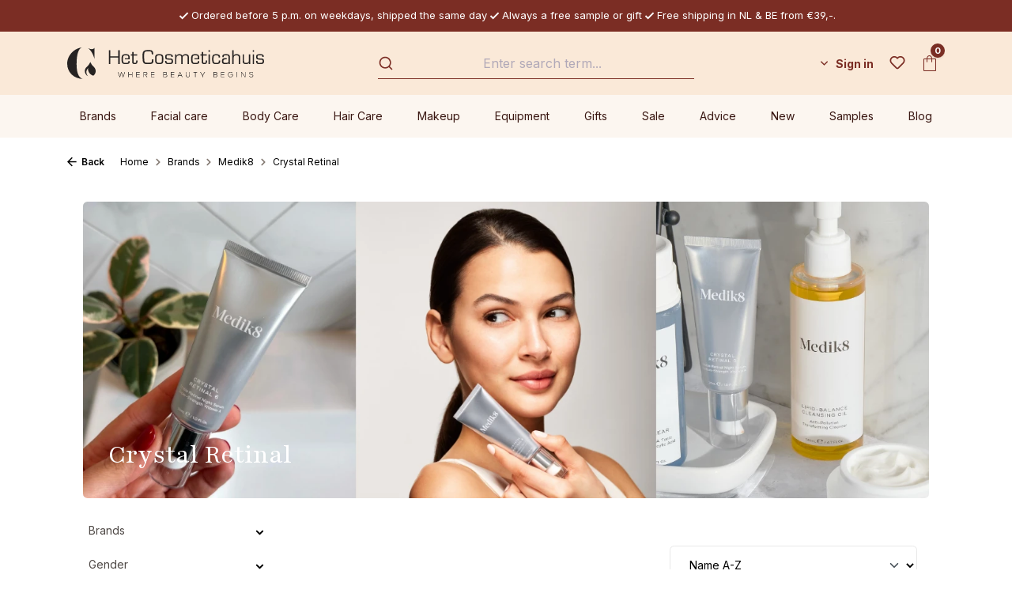

--- FILE ---
content_type: text/html; charset=UTF-8
request_url: https://www.hetcosmeticahuis.nl/en/brands/medik8/crystal-retinal/
body_size: 46516
content:
<!DOCTYPE html>
<html lang="en-GB"
      itemscope="itemscope"
      itemtype="https://schema.org/WebPage">


    
                            
    <head>
                                        <meta charset="utf-8">
            
                <meta name="viewport" content="width=device-width, initial-scale=1, maximum-scale=5">

                            <meta name="author"
                      content="">
                <meta name="robots"
                      content="index,follow">
                <meta name="revisit-after"
                      content="15 days">
                <meta name="keywords"
                      content="">
                <meta name="description"
                      content="Medik8 Crystal Retinal improves the skin&#039;s repair cycle to reduce the appearance of fine lines and wrinkles.">
            
                                                <meta property="og:url"
                          content="https://www.hetcosmeticahuis.nl/en/brands/medik8/crystal-retinal/">
                    <meta property="og:type"
                          content="website">
                    <meta property="og:site_name"
                          content="Het Cosmeticahuis">
                    <meta property="og:title"
                          content="Shop Medik8 Crystal Retinal at Het Cosmeticahuis">
                    <meta property="og:description"
                          content="Medik8 Crystal Retinal improves the skin&#039;s repair cycle to reduce the appearance of fine lines and wrinkles.">
                    <meta property="og:image"
                          content="https://www.hetcosmeticahuis.nl/media/9b/67/18/1741078436/Het Cosmeticahuis logo Horizontaal - zwart.svg?ts=1741078436">

                    <meta name="twitter:card"
                          content="summary">
                    <meta name="twitter:site"
                          content="Het Cosmeticahuis">
                    <meta name="twitter:title"
                          content="Shop Medik8 Crystal Retinal at Het Cosmeticahuis">
                    <meta name="twitter:description"
                          content="Medik8 Crystal Retinal improves the skin&#039;s repair cycle to reduce the appearance of fine lines and wrinkles.">
                    <meta name="twitter:image"
                          content="https://www.hetcosmeticahuis.nl/media/9b/67/18/1741078436/Het Cosmeticahuis logo Horizontaal - zwart.svg?ts=1741078436">
                            
                            <meta itemprop="copyrightHolder"
                      content="Het Cosmeticahuis">
                <meta itemprop="copyrightYear"
                      content="">
                <meta itemprop="isFamilyFriendly"
                      content="true">
                <meta itemprop="image"
                      content="https://www.hetcosmeticahuis.nl/media/9b/67/18/1741078436/Het Cosmeticahuis logo Horizontaal - zwart.svg?ts=1741078436">
            
                                            <meta name="theme-color"
                      content="#fff">
                            
            


                    <link rel="alternate" hreflang="en" href="https://www.hetcosmeticahuis.nl/en/brands/medik8/crystal-retinal/">
                    <link rel="alternate" hreflang="nl" href="https://www.hetcosmeticahuis.nl/nl/merken/medik8/crystal-retinal/">
                

            <script defer src=https://app.reloadify.com/assets/popups.js?reloadify_account_id=71f3fe7f-bfb9-43bf-824d-0c07368f7dff async></script>
    

        
                    <link rel="icon" href="https://www.hetcosmeticahuis.nl/media/fd/9f/fc/1669104954/favicon.ico?ts=1669104954">
        
                                <link rel="apple-touch-icon"
                  href="https://www.hetcosmeticahuis.nl/media/bf/ce/0f/1679651154/C-icon.png?ts=1679651154">
                    
                                    <link rel="canonical" href="https://www.hetcosmeticahuis.nl/en/brands/medik8/crystal-retinal/">
                    
                    <title itemprop="name">Shop Medik8 Crystal Retinal at Het Cosmeticahuis</title>
        
                                                                                <link rel="stylesheet"
                      href="https://www.hetcosmeticahuis.nl/theme/614b3ff7df0ec0408f77b06254ecaa03/css/all.css?1766410084">
                                    

    
            <link rel="stylesheet" href="https://www.hetcosmeticahuis.nl/bundles/moorlfoundation/storefront/css/animate.css?1766410074">
    
    
            <script type="application/javascript">window.moorlAnimationZIndex = "9000";</script>
    
            <style>
            :root {
                --moorl-advanced-search-width: 600px;
            }
        </style>
    

                
                    
    <script>
        window.features = {"V6_5_0_0":true,"v6.5.0.0":true,"V6_6_0_0":true,"v6.6.0.0":true,"V6_7_0_0":false,"v6.7.0.0":false,"V6_8_0_0":false,"v6.8.0.0":false,"ADDRESS_SELECTION_REWORK":false,"address.selection.rework":false,"DISABLE_VUE_COMPAT":false,"disable.vue.compat":false,"ACCESSIBILITY_TWEAKS":false,"accessibility.tweaks":false,"ADMIN_VITE":false,"admin.vite":false,"TELEMETRY_METRICS":false,"telemetry.metrics":false,"PERFORMANCE_TWEAKS":false,"performance.tweaks":false,"CACHE_REWORK":false,"cache.rework":false,"SSO":false,"sso":false,"RULE_BUILDER":true,"rule.builder":true,"FLOW_BUILDER":true,"flow.builder":true,"RETURNS_MANAGEMENT":true,"returns.management":true,"TEXT_GENERATOR":true,"text.generator":true,"CHECKOUT_SWEETENER":true,"checkout.sweetener":true,"IMAGE_CLASSIFICATION":true,"image.classification":true,"PROPERTY_EXTRACTOR":true,"property.extractor":true,"REVIEW_SUMMARY":true,"review.summary":true,"REVIEW_TRANSLATOR":true,"review.translator":true,"CONTENT_GENERATOR":true,"content.generator":true,"EXPORT_ASSISTANT":true,"export.assistant":true,"CAPTCHA":true,"captcha":true,"NATURAL_LANGUAGE_SEARCH":true,"natural.language.search":true,"IMAGE_UPLOAD_SEARCH":true,"image.upload.search":true,"SPATIAL_CMS_ELEMENT":true,"spatial.cms.element":true,"TEXT_TO_IMAGE_GENERATION":true,"text.to.image.generation":true,"SPATIAL_SCENE_EDITOR":false,"spatial.scene.editor":false};
    </script>
        
                    <!-- WbmTagManagerAnalytics Head Snippet Start -->
    
                            
    


            <script id="wbmTagMangerDefine" type="text/javascript">
            let gtmIsTrackingProductClicks = Boolean(1),
                gtmIsTrackingAddToWishlistClicks = Boolean(),
                gtmContainerId = 'GTM-KD293XL',
                hasSWConsentSupport = Boolean();
            window.wbmScriptIsSet = false;
            window.dataLayer = window.dataLayer || [];
            window.dataLayer.push({"event":"user","id":null});
        </script>

        <script id="wbmTagMangerDataLayer" type="text/javascript">
            window.dataLayer.push({ ecommerce: null });
            window.dataLayer.push({"google_tag_params":{"ecomm_prodid":["RET1","Retinal10","SW11255","SW11244","RET3","RET6","SW10175.3","SW10175.1","SW10175.2"],"ecomm_category":"Crystal Retinal","ecomm_pagetype":"category"}});

            
                

            
            let onEventDataLayer = JSON.parse('[{"event":"view_item_list","ecommerce":{"item_list_name":"Category: Crystal Retinal","items":[{"price":60.5,"index":0,"item_id":"RET1","item_brand":"Medik8","item_list_id":"category_9b6ae5c516c84f379d87210afba0c3a4","item_category":"Brands","item_name":"Medik8 Crystal Retinal 1 30ml","item_variant":"","item_list_name":"Category: Crystal Retinal"},{"price":102.3,"index":1,"item_id":"Retinal10","item_brand":"Medik8","item_list_id":"category_9b6ae5c516c84f379d87210afba0c3a4","item_category":"Brands","item_name":"Medik8 Crystal Retinal 10 30ml","item_variant":"","item_list_name":"Category: Crystal Retinal"},{"price":109.95,"index":2,"item_id":"SW11255","item_brand":"Medik8","item_list_id":"category_9b6ae5c516c84f379d87210afba0c3a4","item_category":"Brands","item_name":"Medik8 Crystal Retinal 20 30ml","item_variant":"","item_list_name":"Category: Crystal Retinal"},{"price":121,"index":3,"item_id":"SW11244","item_brand":"Medik8","item_list_id":"category_9b6ae5c516c84f379d87210afba0c3a4","item_category":"Brands","item_name":"Medik8 Crystal Retinal 24 30ml","item_variant":"","item_list_name":"Category: Crystal Retinal"},{"price":70.35,"index":4,"item_id":"RET3","item_brand":"Medik8","item_list_id":"category_9b6ae5c516c84f379d87210afba0c3a4","item_category":"Brands","item_name":"Medik8 Crystal Retinal 3 30ml","item_variant":"","item_list_name":"Category: Crystal Retinal"},{"price":79.95,"index":5,"item_id":"RET6","item_brand":"Medik8","item_list_id":"category_9b6ae5c516c84f379d87210afba0c3a4","item_category":"Brands","item_name":"Medik8 Crystal Retinal 6 30ml","item_variant":"","item_list_name":"Category: Crystal Retinal"},{"price":85,"index":6,"item_id":"SW10175.3","item_brand":"Medik8","item_list_id":"category_9b6ae5c516c84f379d87210afba0c3a4","item_category":"Brands","item_name":"Medik8 Crystal Retinal Ceramide Eye 10 15ml","item_variant":"","item_list_name":"Category: Crystal Retinal"},{"price":53,"index":7,"item_id":"SW10175.1","item_brand":"Medik8","item_list_id":"category_9b6ae5c516c84f379d87210afba0c3a4","item_category":"Brands","item_name":"Medik8 Crystal Retinal Ceramide Eye 3 15ml","item_variant":"","item_list_name":"Category: Crystal Retinal"},{"price":69.95,"index":8,"item_id":"SW10175.2","item_brand":"Medik8","item_list_id":"category_9b6ae5c516c84f379d87210afba0c3a4","item_category":"Brands","item_name":"Medik8 Crystal Retinal Ceramide Eye 6 15ml","item_variant":"","item_list_name":"Category: Crystal Retinal"}],"item_list_id":"category_9b6ae5c516c84f379d87210afba0c3a4"}}]');
                    </script>    
                        <script id="wbmTagManger" type="text/javascript" >
                function getCookie(name) {
                    var cookieMatch = document.cookie.match(name + '=(.*?)(;|$)');
                    return cookieMatch && decodeURI(cookieMatch[1]);
                }

                let gtmCookieSet = getCookie('wbm-tagmanager-enabled');
                
                let googleTag = function(w,d,s,l,i){w[l]=w[l]||[];w[l].push({'gtm.start':new Date().getTime(),event:'gtm.js'});var f=d.getElementsByTagName(s)[0],j=d.createElement(s),dl=l!='dataLayer'?'&l='+l:'';j.async=true;j.src='https://journey.hetcosmeticahuis.nl/gtm.js?id='+i+dl;f.parentNode.insertBefore(j,f);}
                

                if (hasSWConsentSupport && gtmCookieSet === null) {
                    window.wbmGoogleTagmanagerId = gtmContainerId;
                    window.wbmScriptIsSet = false;
                    window.googleTag = googleTag;
                } else {
                    window.wbmScriptIsSet = true;
                    googleTag(window, document, 'script', 'dataLayer', gtmContainerId);
                    googleTag = null;

                    window.dataLayer = window.dataLayer || [];
                    function gtag() { dataLayer.push(arguments); }

                    if (hasSWConsentSupport) {
                        (() => {
                            const analyticsStorageEnabled = document.cookie.split(';').some((item) => item.trim().includes('google-analytics-enabled=1'));
                            const adsEnabled = document.cookie.split(';').some((item) => item.trim().includes('google-ads-enabled=1'));

                            gtag('consent', 'update', {
                                'ad_storage': adsEnabled ? 'granted' : 'denied',
                                'ad_user_data': adsEnabled ? 'granted' : 'denied',
                                'ad_personalization': adsEnabled ? 'granted' : 'denied',
                                'analytics_storage': analyticsStorageEnabled ? 'granted' : 'denied'
                            });
                        })();
                    }
                }

                
            </script><!-- WbmTagManagerAnalytics Head Snippet End -->
            
                                
            

    
                
        
                                    <script>
                window.activeNavigationId = '9b6ae5c516c84f379d87210afba0c3a4';
                window.router = {
                    'frontend.cart.offcanvas': '/en/checkout/offcanvas',
                    'frontend.cookie.offcanvas': '/en/cookie/offcanvas',
                    'frontend.checkout.finish.page': '/en/checkout/finish',
                    'frontend.checkout.info': '/en/widgets/checkout/info',
                    'frontend.menu.offcanvas': '/en/widgets/menu/offcanvas',
                    'frontend.cms.page': '/en/widgets/cms',
                    'frontend.cms.navigation.page': '/en/widgets/cms/navigation',
                    'frontend.account.addressbook': '/en/widgets/account/address-book',
                    'frontend.country.country-data': '/en/country/country-state-data',
                    'frontend.app-system.generate-token': '/en/app-system/Placeholder/generate-token',
                    };
                window.salesChannelId = 'fa2f11d834e94d52a9ccd90940f22673';
            </script>
        

    
    
                                <script>
                
                window.breakpoints = {"xs":0,"sm":576,"md":768,"lg":992,"xl":1200,"xxl":1400};
            </script>
        
                                    <script>
                    window.customerLoggedInState = 0;

                    window.wishlistEnabled = 1;
                </script>
                    
                        
                            <script>
                window.themeAssetsPublicPath = 'https://www.hetcosmeticahuis.nl/theme/08f82d9a918a4a43a073be091eca9d8b/assets/';
            </script>
        
                        
    <script>
        window.validationMessages = {"required":"Input should not be empty.","email":"Invalid email address. Email addresses must use the format \"user@example.com\".","confirmation":"Confirmation field does not match.","minLength":"Input is too short."};
    </script>
        
        
                                                    <script>
                        window.themeJsPublicPath = 'https://www.hetcosmeticahuis.nl/theme/614b3ff7df0ec0408f77b06254ecaa03/js/';
                    </script>
                                            <script type="text/javascript" src="https://www.hetcosmeticahuis.nl/theme/614b3ff7df0ec0408f77b06254ecaa03/js/storefront/storefront.js?1766410084" defer></script>
                                            <script type="text/javascript" src="https://www.hetcosmeticahuis.nl/theme/614b3ff7df0ec0408f77b06254ecaa03/js/h1web-blog/h1web-blog.js?1766410084" defer></script>
                                            <script type="text/javascript" src="https://www.hetcosmeticahuis.nl/theme/614b3ff7df0ec0408f77b06254ecaa03/js/d-h-l-parcel-shipping/d-h-l-parcel-shipping.js?1766410084" defer></script>
                                            <script type="text/javascript" src="https://www.hetcosmeticahuis.nl/theme/614b3ff7df0ec0408f77b06254ecaa03/js/dtgs-delivery-date-sw6/dtgs-delivery-date-sw6.js?1766410084" defer></script>
                                            <script type="text/javascript" src="https://www.hetcosmeticahuis.nl/theme/614b3ff7df0ec0408f77b06254ecaa03/js/not-false-algolia/not-false-algolia.js?1766410084" defer></script>
                                            <script type="text/javascript" src="https://www.hetcosmeticahuis.nl/theme/614b3ff7df0ec0408f77b06254ecaa03/js/dvsn-set-configurator/dvsn-set-configurator.js?1766410084" defer></script>
                                            <script type="text/javascript" src="https://www.hetcosmeticahuis.nl/theme/614b3ff7df0ec0408f77b06254ecaa03/js/diga-minimum-order-value/diga-minimum-order-value.js?1766410084" defer></script>
                                            <script type="text/javascript" src="https://www.hetcosmeticahuis.nl/theme/614b3ff7df0ec0408f77b06254ecaa03/js/wbm-tag-manager-analytics/wbm-tag-manager-analytics.js?1766410084" defer></script>
                                            <script type="text/javascript" src="https://www.hetcosmeticahuis.nl/theme/614b3ff7df0ec0408f77b06254ecaa03/js/not-false-configurator-popup/not-false-configurator-popup.js?1766410084" defer></script>
                                            <script type="text/javascript" src="https://www.hetcosmeticahuis.nl/theme/614b3ff7df0ec0408f77b06254ecaa03/js/moorl-foundation/moorl-foundation.js?1766410084" defer></script>
                                            <script type="text/javascript" src="https://www.hetcosmeticahuis.nl/theme/614b3ff7df0ec0408f77b06254ecaa03/js/dvsn-product-option/dvsn-product-option.js?1766410084" defer></script>
                                            <script type="text/javascript" src="https://www.hetcosmeticahuis.nl/theme/614b3ff7df0ec0408f77b06254ecaa03/js/r-h-web-cms-elements/r-h-web-cms-elements.js?1766410084" defer></script>
                                            <script type="text/javascript" src="https://www.hetcosmeticahuis.nl/theme/614b3ff7df0ec0408f77b06254ecaa03/js/swag-customized-products/swag-customized-products.js?1766410084" defer></script>
                                            <script type="text/javascript" src="https://www.hetcosmeticahuis.nl/theme/614b3ff7df0ec0408f77b06254ecaa03/js/subscription/subscription.js?1766410084" defer></script>
                                            <script type="text/javascript" src="https://www.hetcosmeticahuis.nl/theme/614b3ff7df0ec0408f77b06254ecaa03/js/checkout-sweetener/checkout-sweetener.js?1766410084" defer></script>
                                            <script type="text/javascript" src="https://www.hetcosmeticahuis.nl/theme/614b3ff7df0ec0408f77b06254ecaa03/js/text-translator/text-translator.js?1766410084" defer></script>
                                            <script type="text/javascript" src="https://www.hetcosmeticahuis.nl/theme/614b3ff7df0ec0408f77b06254ecaa03/js/employee-management/employee-management.js?1766410084" defer></script>
                                            <script type="text/javascript" src="https://www.hetcosmeticahuis.nl/theme/614b3ff7df0ec0408f77b06254ecaa03/js/quick-order/quick-order.js?1766410084" defer></script>
                                            <script type="text/javascript" src="https://www.hetcosmeticahuis.nl/theme/614b3ff7df0ec0408f77b06254ecaa03/js/advanced-search/advanced-search.js?1766410084" defer></script>
                                            <script type="text/javascript" src="https://www.hetcosmeticahuis.nl/theme/614b3ff7df0ec0408f77b06254ecaa03/js/captcha/captcha.js?1766410084" defer></script>
                                            <script type="text/javascript" src="https://www.hetcosmeticahuis.nl/theme/614b3ff7df0ec0408f77b06254ecaa03/js/quote-management/quote-management.js?1766410084" defer></script>
                                            <script type="text/javascript" src="https://www.hetcosmeticahuis.nl/theme/614b3ff7df0ec0408f77b06254ecaa03/js/a-i-search/a-i-search.js?1766410084" defer></script>
                                            <script type="text/javascript" src="https://www.hetcosmeticahuis.nl/theme/614b3ff7df0ec0408f77b06254ecaa03/js/spatial-cms-element/spatial-cms-element.js?1766410084" defer></script>
                                            <script type="text/javascript" src="https://www.hetcosmeticahuis.nl/theme/614b3ff7df0ec0408f77b06254ecaa03/js/order-approval/order-approval.js?1766410084" defer></script>
                                            <script type="text/javascript" src="https://www.hetcosmeticahuis.nl/theme/614b3ff7df0ec0408f77b06254ecaa03/js/shopping-list/shopping-list.js?1766410084" defer></script>
                                            <script type="text/javascript" src="https://www.hetcosmeticahuis.nl/theme/614b3ff7df0ec0408f77b06254ecaa03/js/klavi-overd/klavi-overd.js?1766410084" defer></script>
                                            <script type="text/javascript" src="https://www.hetcosmeticahuis.nl/theme/614b3ff7df0ec0408f77b06254ecaa03/js/memo-dev-web-p/memo-dev-web-p.js?1766410084" defer></script>
                                            <script type="text/javascript" src="https://www.hetcosmeticahuis.nl/theme/614b3ff7df0ec0408f77b06254ecaa03/js/het-cosmeticahuis-theme/het-cosmeticahuis-theme.js?1766410084" defer></script>
                                                        

    
        
        
        
        
    
        
        

                                
    <script>
        window.mollie_javascript_use_shopware = '0'
    </script>

            <script type="text/javascript" src="https://www.hetcosmeticahuis.nl/bundles/molliepayments/mollie-payments.js?1766410074" defer></script>
    

    </head>

    <body class="is-ctl-navigation is-act-index">

            
                
    
    
            <div id="page-top" class="skip-to-content bg-primary-subtle text-primary-emphasis overflow-hidden" tabindex="-1">
            <div class="container skip-to-content-container d-flex justify-content-center visually-hidden-focusable">
                                                                                        <a href="#content-main" class="skip-to-content-link d-inline-flex text-decoration-underline m-1 p-2 fw-bold gap-2">
                                Skip to main content
                            </a>
                                            
                                                                        <a href="#header-main-search-input" class="skip-to-content-link d-inline-flex text-decoration-underline m-1 p-2 fw-bold gap-2 d-none d-sm-block">
                                Skip to search
                            </a>
                                            
                                                                        <a href="#main-navigation-menu" class="skip-to-content-link d-inline-flex text-decoration-underline m-1 p-2 fw-bold gap-2 d-none d-lg-block">
                                Skip to main navigation
                            </a>
                                                                        </div>
        </div>
        
                                <noscript>
                            <iframe src="https://journey.hetcosmeticahuis.nl/ns.html?id=GTM-KD293XL" height="0" width="0" style="display:none;visibility:hidden"></iframe>
                    </noscript>
    
                <noscript class="noscript-main">
                
    <div role="alert"
         aria-live="polite"
                  class="alert alert-info alert-has-icon">
                                                                        
                                                                                                                                                                    <span class="icon icon-info" aria-hidden="true">
                                        <svg xmlns="http://www.w3.org/2000/svg" xmlns:xlink="http://www.w3.org/1999/xlink" width="24" height="24" viewBox="0 0 24 24"><defs><path d="M12 7c.5523 0 1 .4477 1 1s-.4477 1-1 1-1-.4477-1-1 .4477-1 1-1zm1 9c0 .5523-.4477 1-1 1s-1-.4477-1-1v-5c0-.5523.4477-1 1-1s1 .4477 1 1v5zm11-4c0 6.6274-5.3726 12-12 12S0 18.6274 0 12 5.3726 0 12 0s12 5.3726 12 12zM12 2C6.4772 2 2 6.4772 2 12s4.4772 10 10 10 10-4.4772 10-10S17.5228 2 12 2z" id="icons-default-info" /></defs><use xlink:href="#icons-default-info" fill="#758CA3" fill-rule="evenodd" /></svg>
                    </span>
    
                                                        
                                    
                    <div class="alert-content-container">
                                                    
                                                        <div class="alert-content">                                                    To be able to use the full range of Shopware 6, we recommend activating Javascript in your browser.
                                                                </div>                
                                                                </div>
            </div>
            </noscript>
        

                                    <div class="topbar-wrapper">
        <div class="container">
                
    <div class="topbar">
                    <div><i class="icon-check"></i>Ordered before 5 p.m. on weekdays, shipped the same day</div>
            <div><i class="icon-check"></i>Always a free sample or gift</div>
            <div><i class="icon-check"></i>Free shipping in NL &amp; BE from €39,-.</div>
            </div>
        </div>
    </div>

    <div class="sticky-container" data-sticky-header="true">
        <header class="header-main">
                            <div class="container">
                            
        <div class="row align-items-center header-row order-1 order-md-2">
                                    <div class="col-12 col-lg-auto header-logo-col pb-sm-2 my-3 m-lg-0">
                        <div class="header-logo-main text-center">
                    <a class="header-logo-main-link"
               href="/en/"
               title="Go to homepage">
                                    <picture class="header-logo-picture d-block m-auto">
                            
                            
                                            
                
        <img src="https://www.hetcosmeticahuis.nl/media/9b/67/18/1741078436/Het%20Cosmeticahuis%20logo%20Horizontaal%20-%20zwart.svg?ts=1741078436"
             alt="Go to homepage"
             class="img-fluid header-logo-main-img">
                        </picture>
                            </a>
            </div>
                </div>
            
        
                                    <div class="col-12 order-2 col-sm order-sm-1 header-search-col">
                    <div class="row">
                        <div class="col-sm-auto d-none d-sm-block d-lg-none">
                                                            <div class="nav-main-toggle">
                                                                            <button
                                            class="btn nav-main-toggle-btn header-actions-btn"
                                            type="button"
                                            data-off-canvas-menu="true"
                                            aria-label="Menu"
                                        >
                                                                                                                                                                                                            <span class="icon icon-stack">
                                        <svg xmlns="http://www.w3.org/2000/svg" xmlns:xlink="http://www.w3.org/1999/xlink" width="24" height="24" viewBox="0 0 24 24"><defs><path d="M3 13c-.5523 0-1-.4477-1-1s.4477-1 1-1h18c.5523 0 1 .4477 1 1s-.4477 1-1 1H3zm0-7c-.5523 0-1-.4477-1-1s.4477-1 1-1h18c.5523 0 1 .4477 1 1s-.4477 1-1 1H3zm0 14c-.5523 0-1-.4477-1-1s.4477-1 1-1h18c.5523 0 1 .4477 1 1s-.4477 1-1 1H3z" id="icons-default-stack" /></defs><use xlink:href="#icons-default-stack" fill="#758CA3" fill-rule="evenodd" /></svg>
                    </span>
    
                                                                                        </button>
                                                                    </div>
                                                    </div>
                        <div class="col">
                            
    <div class="collapse"
         id="searchCollapse">
        <div class="header-search my-2 m-sm-auto">
                
    
                    <form action="/en/search"
                      method="get"
                      data-search-widget="true"
                      data-search-widget-options="{&quot;searchWidgetMinChars&quot;:2}"
                      data-url="/en/suggest?search="
                      class="header-search-form">
                        <div id="algolia-search-input"
         data-algolia-autocomplete="true"
         data-algolia-autocomplete-options="{&quot;applicationId&quot;:&quot;54CPE9I4RC&quot;,&quot;searchOnlyApiKey&quot;:&quot;522f1aac92fa42c3efd44acad39ee0ca&quot;,&quot;debug&quot;:false,&quot;frontendSearchPage&quot;:&quot;https://www.hetcosmeticahuis.nl/en/\/navigation\/5527f5699fa846c6993547e3452bbf50&quot;,&quot;frontendDetailPage&quot;:&quot;\/en\/detail\/%25productId%25&quot;,&quot;hitsPerPage&quot;:24,&quot;showRecentSearches&quot;:null,&quot;enableRedirectPlugin&quot;:true,&quot;searchWidgetMinChars&quot;:3,&quot;currencySymbol&quot;:&quot;\u20ac&quot;,&quot;snippets&quot;:{&quot;searchPlaceholder&quot;:&quot;Enter search term...&quot;,&quot;noResults&quot;:&quot;No results found.&quot;,&quot;fromPrice&quot;:&quot;algolia.autocomplete.fromPrice&quot;,&quot;inCategory&quot;:&quot;algolia.autocomplete.inCategory&quot;,&quot;stock&quot;:{&quot;stock_available_stock&quot;:&quot;Still %stock% available&quot;,&quot;stock_available&quot;:&quot;In stock&quot;,&quot;stock_not_available&quot;:&quot;No longer available&quot;,&quot;stock_not_available_temporary&quot;:&quot;Tijdelijk niet leverbaar&quot;,&quot;stock_not_available_days&quot;:&quot;Out of stock, expected within %time%&quot;}},&quot;indexName&quot;:&quot;products&quot;,&quot;ruleIds&quot;:[&quot;018d3b805b82733ab36a357f0e7c9d0f&quot;,&quot;018f7666077c7330a0f467eb8a350ad2&quot;,&quot;4c35d155801b4b75bffd326c9b962819&quot;,&quot;900f7473977b4b889d9121e92521fa24&quot;,&quot;a93dcf748cba46c1b93b11279c63e641&quot;,&quot;c81614a091074d429d8b6bca440aab6c&quot;,&quot;f142cb0c166c4e06af52765f68a1dc1c&quot;,&quot;018d3b87255d73de8d090abc9c1e8c69&quot;,&quot;fe374d69c9904b0b80aa618ece1345ad&quot;,&quot;01931ac743d0757287f0e70fa119e62f&quot;,&quot;01934de738cc7058b929482d2d09cf12&quot;,&quot;0195f5d859ec793189878a226dc4e0c4&quot;,&quot;0196c3d59dbc713da9b326f478880406&quot;,&quot;0197caebf9c1710f80559029da47a7c0&quot;,&quot;019a9c2ceda27c8a9789742bc271802f&quot;,&quot;019a9c810d1d780fa536325a220e9031&quot;,&quot;019a9c864da27856b7014734d5b46423&quot;,&quot;019a9cc636ca762cadf526d3e96db49c&quot;,&quot;019b0cbc20aa73e5b134c8d0d0ef155e&quot;,&quot;5259fe6300a946c3bc20ba5c9dd102d8&quot;,&quot;6b2e033c50c14f90bab00a7b284f1b54&quot;,&quot;ea9e5e1c1e044666b1c6d71ed451dcb5&quot;,&quot;fcc04e412e4546bab51f09980d308842&quot;]}">
    </div>
                </form>
            
        </div>
    </div>
                        </div>
                    </div>
                </div>
            
        
                    <div class="col-12 order-1 col-sm-auto order-sm-2 header-actions-col">
                <div class="row no-gutters">
                                                                        <div class="col d-sm-none">
                                <div class="menu-button">
                                                                            <button
                                            class="btn nav-main-toggle-btn header-actions-btn"
                                            type="button"
                                            data-off-canvas-menu="true"
                                            aria-label="Menu"
                                        >
                                                                                                                                                                                                            <span class="icon icon-stack">
                                        <svg xmlns="http://www.w3.org/2000/svg" xmlns:xlink="http://www.w3.org/1999/xlink" width="24" height="24" viewBox="0 0 24 24"><use xlink:href="#icons-default-stack" fill="#758CA3" fill-rule="evenodd" /></svg>
                    </span>
    
                                                                                        </button>
                                                                    </div>
                            </div>
                        
                    
                                            <div class="col-auto">
                                
                
            <div class="top-bar-nav-item top-bar-language">
                            <form method="post"
                      action="/en/checkout/language"
                      class="language-form"
                      data-form-auto-submit="true">
                                
    <div class="languages-menu dropdown">
        <button class="btn dropdown-toggle top-bar-nav-btn"
            type="button"
            id="languagesDropdown-top-bar"
            data-bs-toggle="dropdown"
            aria-haspopup="true"
            aria-expanded="false"
            aria-label="Language">
        <div class="top-bar-list-icon language-flag country-gb language-en"></div>
            <i class="icon-chevron-down"></i>
        </button>
                                                    <ul class="top-bar-list dropdown-menu dropdown-menu-end"
                                    aria-label="Available languages">
                                                                            
                                                                                                                        <li class="top-bar-list-item dropdown-item">
                                                                                                                                                                                            
                                                                                                                                                    <label class="top-bar-list-label"
                                                           for="top-bar-2fbb5fe2e29a4d70aa5854ce7ce3e20b">
                                                        <input id="top-bar-2fbb5fe2e29a4d70aa5854ce7ce3e20b"
                                                               class="top-bar-list-radio"
                                                               value="2fbb5fe2e29a4d70aa5854ce7ce3e20b"
                                                               name="languageId"
                                                               type="radio"
                                                            >
                                                        <span aria-hidden="true" class="top-bar-list-icon language-flag country-nl language-nl"></span>
                                                        Dutch
                                                    </label>
                                                
                                                                                                                                    </li>
                                                                            
                                                                                                                        <li class="top-bar-list-item dropdown-item item-checked active">
                                                                                                                                                                                            
                                                                                                                                                    <label class="top-bar-list-label"
                                                           for="top-bar-0f9c1d06d898464f812382e9833d5b8c">
                                                        <input id="top-bar-0f9c1d06d898464f812382e9833d5b8c"
                                                               class="top-bar-list-radio"
                                                               value="0f9c1d06d898464f812382e9833d5b8c"
                                                               name="languageId"
                                                               type="radio"
                                                             checked>
                                                        <span aria-hidden="true" class="top-bar-list-icon language-flag country-gb language-en"></span>
                                                        English
                                                    </label>
                                                
                                                                                                                                    </li>
                                                                    </ul>
                            
            </div>

    <input name="redirectTo" type="hidden" value="frontend.navigation.page"/>

            <input name="redirectParameters[_httpCache]" type="hidden" value="1">
            <input name="redirectParameters[navigationId]" type="hidden" value="9b6ae5c516c84f379d87210afba0c3a4">
                    </form>
                    </div>
                            </div>
                    
                                            <div class="col-auto">
                                
                
                            </div>
                    
                                                                        <div class="col-auto">
                                <div class="account-menu">
                                        <div class="dropdown">
            <button class="btn account-menu-btn header-actions-btn text-white"
        type="button"
        id="accountWidget"
        data-offcanvas-account-menu="true"
        data-bs-toggle="dropdown"
        aria-haspopup="true"
        aria-expanded="false"
        aria-label="Sign in"
        title="Sign in">
                Sign in
            </button>

                    <div class="dropdown-menu dropdown-menu-end account-menu-dropdown js-account-menu-dropdown"
                 aria-labelledby="accountWidget">
                

        
            <div class="offcanvas-header">
                            <button class="btn btn-secondary offcanvas-close js-offcanvas-close">
                                                                                                                                                            <span class="icon icon-x icon-sm">
                                        <svg xmlns="http://www.w3.org/2000/svg" xmlns:xlink="http://www.w3.org/1999/xlink" width="24" height="24" viewBox="0 0 24 24"><defs><path d="m10.5858 12-7.293-7.2929c-.3904-.3905-.3904-1.0237 0-1.4142.3906-.3905 1.0238-.3905 1.4143 0L12 10.5858l7.2929-7.293c.3905-.3904 1.0237-.3904 1.4142 0 .3905.3906.3905 1.0238 0 1.4143L13.4142 12l7.293 7.2929c.3904.3905.3904 1.0237 0 1.4142-.3906.3905-1.0238.3905-1.4143 0L12 13.4142l-7.2929 7.293c-.3905.3904-1.0237.3904-1.4142 0-.3905-.3906-.3905-1.0238 0-1.4143L10.5858 12z" id="icons-default-x" /></defs><use xlink:href="#icons-default-x" fill="#758CA3" fill-rule="evenodd" /></svg>
                    </span>
    
                        
                                            Close menu
                                    </button>
                    </div>
    
            <div class="offcanvas-body">
                <div class="account-menu">
                                                <div class="dropdown-header account-menu-header">
                    Your account
                </div>
                    
    
                                    <div class="account-menu-login">
                                            <a href="/en/account/login"
                           title="Log in"
                           class="btn btn-primary account-menu-login-button">
                            Log in
                        </a>
                    
                                            <div class="account-menu-register">
                            or
                            <a href="/en/account/login"
                               title="Sign up">
                                sign up
                            </a>
                        </div>
                                    </div>
                    
                    <div class="account-menu-links">
                    <div class="header-account-menu">
        <div class="card account-menu-inner">
                                                    
    
                                                <nav class="list-group list-group-flush account-aside-list-group">
                                                
                                                                <a href="/en/account"
                                   title="Overview"
                                   class="list-group-item list-group-item-action account-aside-item"
                                   >
                                    Overview
                                </a>
                            
                                                                <a href="/en/account/profile"
                                   title="Your profile"
                                   class="list-group-item list-group-item-action account-aside-item"
                                   >
                                    Your profile
                                </a>
                            

                
                
                                                            <a href="/en/account/address"
                                   title="Addresses"
                                   class="list-group-item list-group-item-action account-aside-item"
                                   >
                                    Addresses
                                </a>
                            
                                                                                                                        <a href="/en/account/payment"
                                   title="Payment methods"
                                   class="list-group-item list-group-item-action account-aside-item"
                                   >
                                    Payment methods
                                </a>
                                                            
                                                            <a href="/en/account/order"
                                   title="Orders"
                                   class="list-group-item list-group-item-action account-aside-item"
                                   >
                                    Orders
                                </a>
                                                    

    


        

                

                

            

    
                        </nav>
                            
                                                </div>
    </div>
            </div>
            </div>
        </div>
                </div>
            </div>
                                </div>
                            </div>
                        
                    
                                            <div class="col-auto d-sm-none">
                            <div class="search-toggle">
                                <button class="btn header-actions-btn search-toggle-btn js-search-toggle-btn collapsed"
                                        type="button"
                                        data-bs-toggle="collapse"
                                        data-bs-target="#searchCollapse"
                                        aria-expanded="false"
                                        aria-controls="searchCollapse"
                                        aria-label="Search">
                                                                                                                                                    <span class="icon icon-search">
                                        <svg xmlns="http://www.w3.org/2000/svg" xmlns:xlink="http://www.w3.org/1999/xlink" width="24" height="24" viewBox="0 0 24 24"><defs><path d="M10.0944 16.3199 4.707 21.707c-.3905.3905-1.0237.3905-1.4142 0-.3905-.3905-.3905-1.0237 0-1.4142L8.68 14.9056C7.6271 13.551 7 11.8487 7 10c0-4.4183 3.5817-8 8-8s8 3.5817 8 8-3.5817 8-8 8c-1.8487 0-3.551-.627-4.9056-1.6801zM15 16c3.3137 0 6-2.6863 6-6s-2.6863-6-6-6-6 2.6863-6 6 2.6863 6 6 6z" id="icons-default-search" /></defs><use xlink:href="#icons-default-search" fill="#758CA3" fill-rule="evenodd" /></svg>
                    </span>
    
                                    </button>
                            </div>
                        </div>
                    
                                                                            <div class="col-auto">
                                    <div class="header-wishlist">
                                        <a class="btn header-wishlist-btn header-actions-btn"
                                           href="/en/wishlist"
                                           title="Wishlist"
                                           aria-label="Wishlist">
                                                
            <span class="header-wishlist-icon">
                                                                                                                            <span class="icon icon-heart">
                                        <svg xmlns="http://www.w3.org/2000/svg" xmlns:xlink="http://www.w3.org/1999/xlink" width="24" height="24" viewBox="0 0 24 24"><defs><path d="M20.0139 12.2998c1.8224-1.8224 1.8224-4.7772 0-6.5996-1.8225-1.8225-4.7772-1.8225-6.5997 0L12 7.1144l-1.4142-1.4142c-1.8225-1.8225-4.7772-1.8225-6.5997 0-1.8224 1.8224-1.8224 4.7772 0 6.5996l7.519 7.519a.7.7 0 0 0 .9899 0l7.5189-7.519zm1.4142 1.4142-7.519 7.519c-1.0543 1.0544-2.7639 1.0544-3.8183 0L2.572 13.714c-2.6035-2.6035-2.6035-6.8245 0-9.428 2.6035-2.6035 6.8246-2.6035 9.4281 0 2.6035-2.6035 6.8246-2.6035 9.428 0 2.6036 2.6035 2.6036 6.8245 0 9.428z" id="icons-default-heart" /></defs><use xlink:href="#icons-default-heart" fill="#758CA3" fill-rule="evenodd" /></svg>
                    </span>
    
            </span>
    
    
    
    <span class="badge bg-primary header-wishlist-badge"
          id="wishlist-basket"
          data-wishlist-storage="true"
          data-wishlist-storage-options="{&quot;listPath&quot;:&quot;\/en\/wishlist\/list&quot;,&quot;mergePath&quot;:&quot;\/en\/wishlist\/merge&quot;,&quot;pageletPath&quot;:&quot;\/en\/wishlist\/merge\/pagelet&quot;}"
          data-wishlist-widget="true"
          data-wishlist-widget-options="{&quot;showCounter&quot;:true}"
    ></span>
                                        </a>
                                    </div>
                                </div>
                            
                    
                                            <div class="col-auto">
                            <div
                                class="header-cart"
                                                                                                    data-off-canvas-cart="true"
                                                            >
                                <a class="btn header-cart-btn header-actions-btn"
                                   href="/en/checkout/cart"
                                   data-cart-widget="true"
                                   title="Shopping cart"
                                   aria-label="0">
                                        <span class="header-cart-icon d-flex align-center">
        <i class="icon-bag"></i>
    </span>
    <span class="badge -primary header-cart-badge">0</span>
                                </a>
                            </div>
                        </div>
                                    </div>
            </div>
            </div>
                </div>
                    </header>

        <div class="nav-main">
                                
    <div class="main-navigation-wrapper-dropdown">
            <div class="main-navigation"
         id="mainNavigation"
         data-flyout-menu="true">
                    <div class="container">
                                    <nav class="nav main-navigation-menu"
                        id="main-navigation-menu"
                        aria-label="Main navigation"
                        itemscope="itemscope"
                        itemtype="https://schema.org/SiteNavigationElement">
                        
                            
                                
                    
                    <div class="nav-link main-navigation-link dropdown has-children">
                                                <a class="main-navigation-link-text has-children"
                       href="https://www.hetcosmeticahuis.nl/en/brands/"
                       itemprop="url"
                                              title="Brands">
                            <span itemprop="name">
                                Brands
                                                                                                                                                                                                            </span>
                    </a>
                            
                        </div>
                            
                    <div class="nav-link main-navigation-link dropdown has-children">
                                                <a class="main-navigation-link-text has-children"
                       href="https://www.hetcosmeticahuis.nl/en/facial-care/"
                       itemprop="url"
                                              title="Facial care">
                            <span itemprop="name">
                                Facial care
                                                                                                                                                                                                            </span>
                    </a>
                            
                                                <div class="dropdown-menu dropdown-menu-level-0">
                                                        
                    
                    <div class="nav-link main-navigation-link dropdown has-children dropright">
                                                <a class="main-navigation-link-text has-children"
                       href="https://www.hetcosmeticahuis.nl/en/facial-care/facial-cleansers/"
                       itemprop="url"
                                              title="Facial cleansers">
                            <span itemprop="name">
                                Facial cleansers
                                                                                                                                                                                                                                                                        <span class="icon icon-arrow-medium-right icon-xs">
                                        <svg xmlns="http://www.w3.org/2000/svg" xmlns:xlink="http://www.w3.org/1999/xlink" width="16" height="16" viewBox="0 0 16 16"><defs><path id="icons-solid-arrow-medium-right" d="M4.7071 5.2929c-.3905-.3905-1.0237-.3905-1.4142 0-.3905.3905-.3905 1.0237 0 1.4142l4 4c.3905.3905 1.0237.3905 1.4142 0l4-4c.3905-.3905.3905-1.0237 0-1.4142-.3905-.3905-1.0237-.3905-1.4142 0L8 8.5858l-3.2929-3.293z" /></defs><use transform="rotate(-90 8 8)" xlink:href="#icons-solid-arrow-medium-right" fill="#758CA3" fill-rule="evenodd" /></svg>
                    </span>
    
                                                                                                                                            </span>
                    </a>
                            
                                                <div class="dropdown-menu dropdown-menu-level-1">
                                                        
                    
                    <div class="nav-link main-navigation-link has-no-children dropright">
                                                <a class="main-navigation-link-text has-no-children"
                       href="https://www.hetcosmeticahuis.nl/en/facial-care/facial-cleansers/top-10/"
                       itemprop="url"
                                              title="Top 10">
                            <span itemprop="name">
                                Top 10
                                                            </span>
                    </a>
                            
                        </div>
                            
                    <div class="nav-link main-navigation-link has-no-children dropright">
                                                <a class="main-navigation-link-text has-no-children"
                       href="https://www.hetcosmeticahuis.nl/en/facial-care/facial-cleansers/cleansing-milk/"
                       itemprop="url"
                                              title="Cleansing milk">
                            <span itemprop="name">
                                Cleansing milk
                                                            </span>
                    </a>
                            
                        </div>
                            
                    <div class="nav-link main-navigation-link has-no-children dropright">
                                                <a class="main-navigation-link-text has-no-children"
                       href="https://www.hetcosmeticahuis.nl/en/facial-care/facial-cleansers/cleansing-oil/"
                       itemprop="url"
                                              title="Cleansing oil">
                            <span itemprop="name">
                                Cleansing oil
                                                            </span>
                    </a>
                            
                        </div>
                            
                    <div class="nav-link main-navigation-link has-no-children dropright">
                                                <a class="main-navigation-link-text has-no-children"
                       href="https://www.hetcosmeticahuis.nl/en/facial-care/facial-cleansers/cleansing-gel/"
                       itemprop="url"
                                              title="Cleansing gel">
                            <span itemprop="name">
                                Cleansing gel
                                                            </span>
                    </a>
                            
                        </div>
                            
                    <div class="nav-link main-navigation-link has-no-children dropright">
                                                <a class="main-navigation-link-text has-no-children"
                       href="https://www.hetcosmeticahuis.nl/en/facial-care/facial-cleansers/cleaning-foam/"
                       itemprop="url"
                                              title="Cleaning foam">
                            <span itemprop="name">
                                Cleaning foam
                                                            </span>
                    </a>
                            
                        </div>
                            
                    <div class="nav-link main-navigation-link has-no-children dropright">
                                                <a class="main-navigation-link-text has-no-children"
                       href="https://www.hetcosmeticahuis.nl/en/facial-care/facial-cleansers/cleansing-cream/"
                       itemprop="url"
                                              title=" Cleansing cream">
                            <span itemprop="name">
                                 Cleansing cream
                                                            </span>
                    </a>
                            
                        </div>
                            
                    <div class="nav-link main-navigation-link has-no-children dropright">
                                                <a class="main-navigation-link-text has-no-children"
                       href="https://www.hetcosmeticahuis.nl/en/facial-care/facial-cleansers/make-up-remover/"
                       itemprop="url"
                                              title="Make-up remover">
                            <span itemprop="name">
                                Make-up remover
                                                            </span>
                    </a>
                            
                        </div>
                            
                    <div class="nav-link main-navigation-link has-no-children dropright">
                                                <a class="main-navigation-link-text has-no-children"
                       href="https://www.hetcosmeticahuis.nl/en/facial-care/facial-cleansers/cleaning-sponges/"
                       itemprop="url"
                                              title="Cleaning Sponges">
                            <span itemprop="name">
                                Cleaning Sponges
                                                            </span>
                    </a>
                            
                        </div>
                            
                    <div class="nav-link main-navigation-link has-no-children dropright">
                                                <a class="main-navigation-link-text has-no-children"
                       href="https://www.hetcosmeticahuis.nl/en/facial-care/facial-cleansers/cleansing-wipes/"
                       itemprop="url"
                                              title="Cleansing wipes">
                            <span itemprop="name">
                                Cleansing wipes
                                                            </span>
                    </a>
                            
                        </div>
                            
                    <div class="nav-link main-navigation-link has-no-children dropright">
                                                <a class="main-navigation-link-text has-no-children"
                       href="https://www.hetcosmeticahuis.nl/en/facial-care/facial-cleansers/cleansing-pads/"
                       itemprop="url"
                                              title="Cleansing pads">
                            <span itemprop="name">
                                Cleansing pads
                                                            </span>
                    </a>
                            
                        </div>
                            
                    <div class="nav-link main-navigation-link has-no-children dropright">
                                                <a class="main-navigation-link-text has-no-children"
                       href="https://www.hetcosmeticahuis.nl/en/facial-care/facial-cleansers/cleansing-brushes/"
                       itemprop="url"
                                              title="Cleansing brushes">
                            <span itemprop="name">
                                Cleansing brushes
                                                            </span>
                    </a>
                            
                        </div>
                            
                    <div class="nav-link main-navigation-link has-no-children dropright">
                                                <a class="main-navigation-link-text has-no-children"
                       href="https://www.hetcosmeticahuis.nl/en/facial-care/facial-cleansers/cleaning-bars/"
                       itemprop="url"
                                              title="Cleaning Bars">
                            <span itemprop="name">
                                Cleaning Bars
                                                            </span>
                    </a>
                            
                        </div>
                                                        </div>
                                        </div>
                            
                    <div class="nav-link main-navigation-link dropdown has-children dropright">
                                                <a class="main-navigation-link-text has-children"
                       href="https://www.hetcosmeticahuis.nl/en/facial-care/facial-lotions/"
                       itemprop="url"
                                              title="Facial lotions">
                            <span itemprop="name">
                                Facial lotions
                                                                                                                                                                                                                                                                        <span class="icon icon-arrow-medium-right icon-xs">
                                        <svg xmlns="http://www.w3.org/2000/svg" xmlns:xlink="http://www.w3.org/1999/xlink" width="16" height="16" viewBox="0 0 16 16"><use transform="rotate(-90 8 8)" xlink:href="#icons-solid-arrow-medium-right" fill="#758CA3" fill-rule="evenodd" /></svg>
                    </span>
    
                                                                                                                                            </span>
                    </a>
                            
                                                <div class="dropdown-menu dropdown-menu-level-1">
                                                        
                    
                    <div class="nav-link main-navigation-link has-no-children dropright">
                                                <a class="main-navigation-link-text has-no-children"
                       href="https://www.hetcosmeticahuis.nl/en/facial-care/facial-lotions/top-10/"
                       itemprop="url"
                                              title="Top 10">
                            <span itemprop="name">
                                Top 10
                                                            </span>
                    </a>
                            
                        </div>
                            
                    <div class="nav-link main-navigation-link has-no-children dropright">
                                                <a class="main-navigation-link-text has-no-children"
                       href="https://www.hetcosmeticahuis.nl/en/facial-care/facial-lotions/emulsion/"
                       itemprop="url"
                                              title="Emulsion">
                            <span itemprop="name">
                                Emulsion
                                                            </span>
                    </a>
                            
                        </div>
                            
                    <div class="nav-link main-navigation-link has-no-children dropright">
                                                <a class="main-navigation-link-text has-no-children"
                       href="https://www.hetcosmeticahuis.nl/en/facial-care/facial-lotions/tonic/"
                       itemprop="url"
                                              title="Tonic">
                            <span itemprop="name">
                                Tonic
                                                            </span>
                    </a>
                            
                        </div>
                            
                    <div class="nav-link main-navigation-link has-no-children dropright">
                                                <a class="main-navigation-link-text has-no-children"
                       href="https://www.hetcosmeticahuis.nl/en/facial-care/facial-lotions/spray/"
                       itemprop="url"
                                              title="Spray">
                            <span itemprop="name">
                                Spray
                                                            </span>
                    </a>
                            
                        </div>
                                                        </div>
                                        </div>
                            
                    <div class="nav-link main-navigation-link dropdown has-children dropright">
                                                <a class="main-navigation-link-text has-children"
                       href="https://www.hetcosmeticahuis.nl/en/facial-care/serums/"
                       itemprop="url"
                                              title="Serums">
                            <span itemprop="name">
                                Serums
                                                                                                                                                                                                                                                                        <span class="icon icon-arrow-medium-right icon-xs">
                                        <svg xmlns="http://www.w3.org/2000/svg" xmlns:xlink="http://www.w3.org/1999/xlink" width="16" height="16" viewBox="0 0 16 16"><use transform="rotate(-90 8 8)" xlink:href="#icons-solid-arrow-medium-right" fill="#758CA3" fill-rule="evenodd" /></svg>
                    </span>
    
                                                                                                                                            </span>
                    </a>
                            
                                                <div class="dropdown-menu dropdown-menu-level-1">
                                                        
                    
                    <div class="nav-link main-navigation-link has-no-children dropright">
                                                <a class="main-navigation-link-text has-no-children"
                       href="https://www.hetcosmeticahuis.nl/en/facial-care/serums/top-10/"
                       itemprop="url"
                                              title="Top 10">
                            <span itemprop="name">
                                Top 10
                                                            </span>
                    </a>
                            
                        </div>
                            
                    <div class="nav-link main-navigation-link has-no-children dropright">
                                                <a class="main-navigation-link-text has-no-children"
                       href="https://www.hetcosmeticahuis.nl/en/facial-care/serums/vitamin-c-serum/"
                       itemprop="url"
                                              title="Vitamin C Serum">
                            <span itemprop="name">
                                Vitamin C Serum
                                                            </span>
                    </a>
                            
                        </div>
                            
                    <div class="nav-link main-navigation-link has-no-children dropright">
                                                <a class="main-navigation-link-text has-no-children"
                       href="https://www.hetcosmeticahuis.nl/en/facial-care/serums/retinol-serum/"
                       itemprop="url"
                                              title="Retinol Serum">
                            <span itemprop="name">
                                Retinol Serum
                                                            </span>
                    </a>
                            
                        </div>
                            
                    <div class="nav-link main-navigation-link has-no-children dropright">
                                                <a class="main-navigation-link-text has-no-children"
                       href="https://www.hetcosmeticahuis.nl/en/facial-care/serums/hyaluronic-serum/"
                       itemprop="url"
                                              title="Hyaluronic Serum">
                            <span itemprop="name">
                                Hyaluronic Serum
                                                            </span>
                    </a>
                            
                        </div>
                            
                    <div class="nav-link main-navigation-link has-no-children dropright">
                                                <a class="main-navigation-link-text has-no-children"
                       href="https://www.hetcosmeticahuis.nl/en/facial-care/serums/salicyl-serum/"
                       itemprop="url"
                                              title="Salicyl Serum">
                            <span itemprop="name">
                                Salicyl Serum
                                                            </span>
                    </a>
                            
                        </div>
                            
                    <div class="nav-link main-navigation-link has-no-children dropright">
                                                <a class="main-navigation-link-text has-no-children"
                       href="https://www.hetcosmeticahuis.nl/en/facial-care/serums/glycol-serum/"
                       itemprop="url"
                                              title="Glycol Serum">
                            <span itemprop="name">
                                Glycol Serum
                                                            </span>
                    </a>
                            
                        </div>
                            
                    <div class="nav-link main-navigation-link has-no-children dropright">
                                                <a class="main-navigation-link-text has-no-children"
                       href="https://www.hetcosmeticahuis.nl/en/facial-care/serums/resveratrol-serum/"
                       itemprop="url"
                                              title="Resveratrol Serum">
                            <span itemprop="name">
                                Resveratrol Serum
                                                            </span>
                    </a>
                            
                        </div>
                            
                    <div class="nav-link main-navigation-link has-no-children dropright">
                                                <a class="main-navigation-link-text has-no-children"
                       href="https://www.hetcosmeticahuis.nl/en/facial-care/serums/collagen-serum/"
                       itemprop="url"
                                              title="Collagen Serum">
                            <span itemprop="name">
                                Collagen Serum
                                                            </span>
                    </a>
                            
                        </div>
                            
                    <div class="nav-link main-navigation-link has-no-children dropright">
                                                <a class="main-navigation-link-text has-no-children"
                       href="https://www.hetcosmeticahuis.nl/en/facial-care/serums/boosters/"
                       itemprop="url"
                                              title="Boosters">
                            <span itemprop="name">
                                Boosters
                                                            </span>
                    </a>
                            
                        </div>
                            
                    <div class="nav-link main-navigation-link has-no-children dropright">
                                                <a class="main-navigation-link-text has-no-children"
                       href="https://www.hetcosmeticahuis.nl/en/facial-care/serums/ampoules/"
                       itemprop="url"
                                              title="Ampoules">
                            <span itemprop="name">
                                Ampoules
                                                            </span>
                    </a>
                            
                        </div>
                            
                    <div class="nav-link main-navigation-link has-no-children dropright">
                                                <a class="main-navigation-link-text has-no-children"
                       href="https://www.hetcosmeticahuis.nl/en/facial-care/serums/facial-oil/"
                       itemprop="url"
                                              title="Facial oil">
                            <span itemprop="name">
                                Facial oil
                                                            </span>
                    </a>
                            
                        </div>
                                                        </div>
                                        </div>
                            
                    <div class="nav-link main-navigation-link dropdown has-children dropright">
                                                <a class="main-navigation-link-text has-children"
                       href="https://www.hetcosmeticahuis.nl/en/facial-care/face-creams/"
                       itemprop="url"
                                              title="Face creams">
                            <span itemprop="name">
                                Face creams
                                                                                                                                                                                                                                                                        <span class="icon icon-arrow-medium-right icon-xs">
                                        <svg xmlns="http://www.w3.org/2000/svg" xmlns:xlink="http://www.w3.org/1999/xlink" width="16" height="16" viewBox="0 0 16 16"><use transform="rotate(-90 8 8)" xlink:href="#icons-solid-arrow-medium-right" fill="#758CA3" fill-rule="evenodd" /></svg>
                    </span>
    
                                                                                                                                            </span>
                    </a>
                            
                                                <div class="dropdown-menu dropdown-menu-level-1">
                                                        
                    
                    <div class="nav-link main-navigation-link has-no-children dropright">
                                                <a class="main-navigation-link-text has-no-children"
                       href="https://www.hetcosmeticahuis.nl/en/facial-care/face-creams/day-creams/"
                       itemprop="url"
                                              title="Day creams">
                            <span itemprop="name">
                                Day creams
                                                            </span>
                    </a>
                            
                        </div>
                            
                    <div class="nav-link main-navigation-link has-no-children dropright">
                                                <a class="main-navigation-link-text has-no-children"
                       href="https://www.hetcosmeticahuis.nl/en/facial-care/face-creams/night-creams/"
                       itemprop="url"
                                              title="Night creams">
                            <span itemprop="name">
                                Night creams
                                                            </span>
                    </a>
                            
                        </div>
                            
                    <div class="nav-link main-navigation-link has-no-children dropright">
                                                <a class="main-navigation-link-text has-no-children"
                       href="https://www.hetcosmeticahuis.nl/en/facial-care/face-creams/day-and-night-creams/"
                       itemprop="url"
                                              title="Day and night creams">
                            <span itemprop="name">
                                Day and night creams
                                                            </span>
                    </a>
                            
                        </div>
                            
                    <div class="nav-link main-navigation-link has-no-children dropright">
                                                <a class="main-navigation-link-text has-no-children"
                       href="https://www.hetcosmeticahuis.nl/en/facial-care/face-creams/anti-aging-creams/"
                       itemprop="url"
                                              title="Anti Aging Creams">
                            <span itemprop="name">
                                Anti Aging Creams
                                                            </span>
                    </a>
                            
                        </div>
                            
                    <div class="nav-link main-navigation-link has-no-children dropright">
                                                <a class="main-navigation-link-text has-no-children"
                       href="https://www.hetcosmeticahuis.nl/en/facial-care/face-creams/bb-creams/"
                       itemprop="url"
                                              title="BB Creams">
                            <span itemprop="name">
                                BB Creams
                                                            </span>
                    </a>
                            
                        </div>
                            
                    <div class="nav-link main-navigation-link dropdown has-children dropright">
                                                <a class="main-navigation-link-text has-children"
                       href="https://www.hetcosmeticahuis.nl/en/facial-care/face-creams/eye-creams/"
                       itemprop="url"
                                              title="Eye creams">
                            <span itemprop="name">
                                Eye creams
                                                                                                                                                                                                                                                                        <span class="icon icon-arrow-medium-right icon-xs">
                                        <svg xmlns="http://www.w3.org/2000/svg" xmlns:xlink="http://www.w3.org/1999/xlink" width="16" height="16" viewBox="0 0 16 16"><use transform="rotate(-90 8 8)" xlink:href="#icons-solid-arrow-medium-right" fill="#758CA3" fill-rule="evenodd" /></svg>
                    </span>
    
                                                                                                                                            </span>
                    </a>
                            
                                                <div class="dropdown-menu dropdown-menu-level-2">
                                                        
                    
                    <div class="nav-link main-navigation-link has-no-children dropright">
                                                <a class="main-navigation-link-text has-no-children"
                       href="https://www.hetcosmeticahuis.nl/en/facial-care/face-creams/eye-creams/top-10/"
                       itemprop="url"
                                              title="Top 10">
                            <span itemprop="name">
                                Top 10
                                                            </span>
                    </a>
                            
                        </div>
                                                        </div>
                                        </div>
                            
                    <div class="nav-link main-navigation-link dropdown has-children dropright">
                                                <a class="main-navigation-link-text has-children"
                       href="https://www.hetcosmeticahuis.nl/en/facial-care/face-creams/sunscreens/"
                       itemprop="url"
                                              title="Sunscreens">
                            <span itemprop="name">
                                Sunscreens
                                                                                                                                                                                                                                                                        <span class="icon icon-arrow-medium-right icon-xs">
                                        <svg xmlns="http://www.w3.org/2000/svg" xmlns:xlink="http://www.w3.org/1999/xlink" width="16" height="16" viewBox="0 0 16 16"><use transform="rotate(-90 8 8)" xlink:href="#icons-solid-arrow-medium-right" fill="#758CA3" fill-rule="evenodd" /></svg>
                    </span>
    
                                                                                                                                            </span>
                    </a>
                            
                                                <div class="dropdown-menu dropdown-menu-level-2">
                                                        
                    
                    <div class="nav-link main-navigation-link has-no-children dropright">
                                                <a class="main-navigation-link-text has-no-children"
                       href="https://www.hetcosmeticahuis.nl/en/facial-care/face-creams/sunscreens/spf-6/"
                       itemprop="url"
                                              title="SPF 6">
                            <span itemprop="name">
                                SPF 6
                                                            </span>
                    </a>
                            
                        </div>
                            
                    <div class="nav-link main-navigation-link has-no-children dropright">
                                                <a class="main-navigation-link-text has-no-children"
                       href="https://www.hetcosmeticahuis.nl/en/facial-care/face-creams/sunscreens/spf-10/"
                       itemprop="url"
                                              title="SPF 10">
                            <span itemprop="name">
                                SPF 10
                                                            </span>
                    </a>
                            
                        </div>
                            
                    <div class="nav-link main-navigation-link has-no-children dropright">
                                                <a class="main-navigation-link-text has-no-children"
                       href="https://www.hetcosmeticahuis.nl/en/facial-care/face-creams/sunscreens/spf-15/"
                       itemprop="url"
                                              title="SPF 15">
                            <span itemprop="name">
                                SPF 15
                                                            </span>
                    </a>
                            
                        </div>
                            
                    <div class="nav-link main-navigation-link has-no-children dropright">
                                                <a class="main-navigation-link-text has-no-children"
                       href="https://www.hetcosmeticahuis.nl/en/facial-care/face-creams/sunscreens/spf-25/"
                       itemprop="url"
                                              title="SPF 25">
                            <span itemprop="name">
                                SPF 25
                                                            </span>
                    </a>
                            
                        </div>
                            
                    <div class="nav-link main-navigation-link has-no-children dropright">
                                                <a class="main-navigation-link-text has-no-children"
                       href="https://www.hetcosmeticahuis.nl/en/facial-care/face-creams/sunscreens/spf-30/"
                       itemprop="url"
                                              title="SPF 30">
                            <span itemprop="name">
                                SPF 30
                                                            </span>
                    </a>
                            
                        </div>
                            
                    <div class="nav-link main-navigation-link has-no-children dropright">
                                                <a class="main-navigation-link-text has-no-children"
                       href="https://www.hetcosmeticahuis.nl/en/facial-care/face-creams/sunscreens/spf-50/"
                       itemprop="url"
                                              title="SPF 50">
                            <span itemprop="name">
                                SPF 50
                                                            </span>
                    </a>
                            
                        </div>
                            
                    <div class="nav-link main-navigation-link has-no-children dropright">
                                                <a class="main-navigation-link-text has-no-children"
                       href="https://www.hetcosmeticahuis.nl/en/facial-care/face-creams/sunscreens/aftersun/"
                       itemprop="url"
                                              title="Aftersun">
                            <span itemprop="name">
                                Aftersun
                                                            </span>
                    </a>
                            
                        </div>
                                                        </div>
                                        </div>
                            
                    <div class="nav-link main-navigation-link has-no-children dropright">
                                                <a class="main-navigation-link-text has-no-children"
                       href="https://www.hetcosmeticahuis.nl/en/facial-care/face-creams/neck-decollete-creams/"
                       itemprop="url"
                                              title="Neck/Decollete creams">
                            <span itemprop="name">
                                Neck/Decollete creams
                                                            </span>
                    </a>
                            
                        </div>
                                                        </div>
                                        </div>
                            
                    <div class="nav-link main-navigation-link dropdown has-children dropright">
                                                <a class="main-navigation-link-text has-children"
                       href="https://www.hetcosmeticahuis.nl/en/facial-care/face-masks/"
                       itemprop="url"
                                              title="Face masks">
                            <span itemprop="name">
                                Face masks
                                                                                                                                                                                                                                                                        <span class="icon icon-arrow-medium-right icon-xs">
                                        <svg xmlns="http://www.w3.org/2000/svg" xmlns:xlink="http://www.w3.org/1999/xlink" width="16" height="16" viewBox="0 0 16 16"><use transform="rotate(-90 8 8)" xlink:href="#icons-solid-arrow-medium-right" fill="#758CA3" fill-rule="evenodd" /></svg>
                    </span>
    
                                                                                                                                            </span>
                    </a>
                            
                                                <div class="dropdown-menu dropdown-menu-level-1">
                                                        
                    
                    <div class="nav-link main-navigation-link has-no-children dropright">
                                                <a class="main-navigation-link-text has-no-children"
                       href="https://www.hetcosmeticahuis.nl/en/facial-care/face-masks/top-10/"
                       itemprop="url"
                                              title="Top 10">
                            <span itemprop="name">
                                Top 10
                                                            </span>
                    </a>
                            
                        </div>
                                                        </div>
                                        </div>
                            
                    <div class="nav-link main-navigation-link dropdown has-children dropright">
                                                <a class="main-navigation-link-text has-children"
                       href="https://www.hetcosmeticahuis.nl/en/facial-care/peelings/"
                       itemprop="url"
                                              title="Peelings">
                            <span itemprop="name">
                                Peelings
                                                                                                                                                                                                                                                                        <span class="icon icon-arrow-medium-right icon-xs">
                                        <svg xmlns="http://www.w3.org/2000/svg" xmlns:xlink="http://www.w3.org/1999/xlink" width="16" height="16" viewBox="0 0 16 16"><use transform="rotate(-90 8 8)" xlink:href="#icons-solid-arrow-medium-right" fill="#758CA3" fill-rule="evenodd" /></svg>
                    </span>
    
                                                                                                                                            </span>
                    </a>
                            
                                                <div class="dropdown-menu dropdown-menu-level-1">
                                                        
                    
                    <div class="nav-link main-navigation-link has-no-children dropright">
                                                <a class="main-navigation-link-text has-no-children"
                       href="https://www.hetcosmeticahuis.nl/en/facial-care/peelings/top-10/"
                       itemprop="url"
                                              title="Top 10">
                            <span itemprop="name">
                                Top 10
                                                            </span>
                    </a>
                            
                        </div>
                                                        </div>
                                        </div>
                            
                    <div class="nav-link main-navigation-link has-no-children dropright">
                                                <a class="main-navigation-link-text has-no-children"
                       href="https://www.hetcosmeticahuis.nl/en/facial-care/spot-treatments/"
                       itemprop="url"
                                              title="Spot Treatments">
                            <span itemprop="name">
                                Spot Treatments
                                                            </span>
                    </a>
                            
                        </div>
                            
                    <div class="nav-link main-navigation-link has-no-children dropright">
                                                <a class="main-navigation-link-text has-no-children"
                       href="https://www.hetcosmeticahuis.nl/en/facial-care/aftershave/"
                       itemprop="url"
                                              title="Aftershave">
                            <span itemprop="name">
                                Aftershave
                                                            </span>
                    </a>
                            
                        </div>
                            
                    <div class="nav-link main-navigation-link has-no-children dropright">
                                                <a class="main-navigation-link-text has-no-children"
                       href="https://www.hetcosmeticahuis.nl/en/facial-care/travel-sizes/"
                       itemprop="url"
                                              title="Travel Sizes">
                            <span itemprop="name">
                                Travel Sizes
                                                            </span>
                    </a>
                            
                        </div>
                            
                    <div class="nav-link main-navigation-link dropdown has-children dropright">
                                                <a class="main-navigation-link-text has-children"
                       href="https://www.hetcosmeticahuis.nl/en/facial-care/skincare-sets/"
                       itemprop="url"
                                              title=" Skincare sets">
                            <span itemprop="name">
                                 Skincare sets
                                                                                                                                                                                                                                                                        <span class="icon icon-arrow-medium-right icon-xs">
                                        <svg xmlns="http://www.w3.org/2000/svg" xmlns:xlink="http://www.w3.org/1999/xlink" width="16" height="16" viewBox="0 0 16 16"><use transform="rotate(-90 8 8)" xlink:href="#icons-solid-arrow-medium-right" fill="#758CA3" fill-rule="evenodd" /></svg>
                    </span>
    
                                                                                                                                            </span>
                    </a>
                            
                                                <div class="dropdown-menu dropdown-menu-level-1">
                                                        
                    
                    <div class="nav-link main-navigation-link has-no-children dropright">
                                                <a class="main-navigation-link-text has-no-children"
                       href="https://www.hetcosmeticahuis.nl/en/facial-care/skincare-sets/normal-skin/"
                       itemprop="url"
                                              title="Normal skin">
                            <span itemprop="name">
                                Normal skin
                                                            </span>
                    </a>
                            
                        </div>
                            
                    <div class="nav-link main-navigation-link has-no-children dropright">
                                                <a class="main-navigation-link-text has-no-children"
                       href="https://www.hetcosmeticahuis.nl/en/facial-care/skincare-sets/oily-skin/"
                       itemprop="url"
                                              title="Oily skin">
                            <span itemprop="name">
                                Oily skin
                                                            </span>
                    </a>
                            
                        </div>
                            
                    <div class="nav-link main-navigation-link has-no-children dropright">
                                                <a class="main-navigation-link-text has-no-children"
                       href="https://www.hetcosmeticahuis.nl/en/facial-care/skincare-sets/dry-skin/"
                       itemprop="url"
                                              title="Dry skin">
                            <span itemprop="name">
                                Dry skin
                                                            </span>
                    </a>
                            
                        </div>
                            
                    <div class="nav-link main-navigation-link has-no-children dropright">
                                                <a class="main-navigation-link-text has-no-children"
                       href="https://www.hetcosmeticahuis.nl/en/facial-care/skincare-sets/sensitive-skin/"
                       itemprop="url"
                                              title="Sensitive skin">
                            <span itemprop="name">
                                Sensitive skin
                                                            </span>
                    </a>
                            
                        </div>
                            
                    <div class="nav-link main-navigation-link has-no-children dropright">
                                                <a class="main-navigation-link-text has-no-children"
                       href="https://www.hetcosmeticahuis.nl/en/facial-care/skincare-sets/dehydrated-skin/"
                       itemprop="url"
                                              title="Dehydrated skin">
                            <span itemprop="name">
                                Dehydrated skin
                                                            </span>
                    </a>
                            
                        </div>
                            
                    <div class="nav-link main-navigation-link has-no-children dropright">
                                                <a class="main-navigation-link-text has-no-children"
                       href="https://www.hetcosmeticahuis.nl/en/facial-care/skincare-sets/aged-skin/"
                       itemprop="url"
                                              title="Aged skin">
                            <span itemprop="name">
                                Aged skin
                                                            </span>
                    </a>
                            
                        </div>
                                                        </div>
                                        </div>
                                                        </div>
                                        </div>
                            
                    <div class="nav-link main-navigation-link dropdown has-children">
                                                <a class="main-navigation-link-text has-children"
                       href="https://www.hetcosmeticahuis.nl/en/body-care/"
                       itemprop="url"
                                              title="Body Care">
                            <span itemprop="name">
                                Body Care
                                                                                                                                                                                                            </span>
                    </a>
                            
                                                <div class="dropdown-menu dropdown-menu-level-0">
                                                        
                    
                    <div class="nav-link main-navigation-link dropdown has-children dropright">
                                                <a class="main-navigation-link-text has-children"
                       href="https://www.hetcosmeticahuis.nl/en/body-care/body-products/"
                       itemprop="url"
                                              title="Body Products">
                            <span itemprop="name">
                                Body Products
                                                                                                                                                                                                                                                                        <span class="icon icon-arrow-medium-right icon-xs">
                                        <svg xmlns="http://www.w3.org/2000/svg" xmlns:xlink="http://www.w3.org/1999/xlink" width="16" height="16" viewBox="0 0 16 16"><use transform="rotate(-90 8 8)" xlink:href="#icons-solid-arrow-medium-right" fill="#758CA3" fill-rule="evenodd" /></svg>
                    </span>
    
                                                                                                                                            </span>
                    </a>
                            
                                                <div class="dropdown-menu dropdown-menu-level-1">
                                                        
                    
                    <div class="nav-link main-navigation-link has-no-children dropright">
                                                <a class="main-navigation-link-text has-no-children"
                       href="https://www.hetcosmeticahuis.nl/en/body-care/body-products/body-lotion/"
                       itemprop="url"
                                              title="Body Lotion">
                            <span itemprop="name">
                                Body Lotion
                                                            </span>
                    </a>
                            
                        </div>
                            
                    <div class="nav-link main-navigation-link has-no-children dropright">
                                                <a class="main-navigation-link-text has-no-children"
                       href="https://www.hetcosmeticahuis.nl/en/body-care/body-products/body-scrub/"
                       itemprop="url"
                                              title="Body Scrub">
                            <span itemprop="name">
                                Body Scrub
                                                            </span>
                    </a>
                            
                        </div>
                            
                    <div class="nav-link main-navigation-link has-no-children dropright">
                                                <a class="main-navigation-link-text has-no-children"
                       href="https://www.hetcosmeticahuis.nl/en/body-care/body-products/body-cream/"
                       itemprop="url"
                                              title="Body Cream">
                            <span itemprop="name">
                                Body Cream
                                                            </span>
                    </a>
                            
                        </div>
                            
                    <div class="nav-link main-navigation-link has-no-children dropright">
                                                <a class="main-navigation-link-text has-no-children"
                       href="https://www.hetcosmeticahuis.nl/en/body-care/body-products/body-spray/"
                       itemprop="url"
                                              title="Body Spray">
                            <span itemprop="name">
                                Body Spray
                                                            </span>
                    </a>
                            
                        </div>
                            
                    <div class="nav-link main-navigation-link has-no-children dropright">
                                                <a class="main-navigation-link-text has-no-children"
                       href="https://www.hetcosmeticahuis.nl/en/body-care/body-products/deodorant/"
                       itemprop="url"
                                              title="Deodorant">
                            <span itemprop="name">
                                Deodorant
                                                            </span>
                    </a>
                            
                        </div>
                            
                    <div class="nav-link main-navigation-link has-no-children dropright">
                                                <a class="main-navigation-link-text has-no-children"
                       href="https://www.hetcosmeticahuis.nl/en/body-care/body-products/skin-oil/"
                       itemprop="url"
                                              title="Skin Oil">
                            <span itemprop="name">
                                Skin Oil
                                                            </span>
                    </a>
                            
                        </div>
                                                        </div>
                                        </div>
                            
                    <div class="nav-link main-navigation-link dropdown has-children dropright">
                                                <a class="main-navigation-link-text has-children"
                       href="https://www.hetcosmeticahuis.nl/en/body-care/shower-bath-products/"
                       itemprop="url"
                                              title="Shower &amp; Bath products">
                            <span itemprop="name">
                                Shower &amp; Bath products
                                                                                                                                                                                                                                                                        <span class="icon icon-arrow-medium-right icon-xs">
                                        <svg xmlns="http://www.w3.org/2000/svg" xmlns:xlink="http://www.w3.org/1999/xlink" width="16" height="16" viewBox="0 0 16 16"><use transform="rotate(-90 8 8)" xlink:href="#icons-solid-arrow-medium-right" fill="#758CA3" fill-rule="evenodd" /></svg>
                    </span>
    
                                                                                                                                            </span>
                    </a>
                            
                                                <div class="dropdown-menu dropdown-menu-level-1">
                                                        
                    
                    <div class="nav-link main-navigation-link has-no-children dropright">
                                                <a class="main-navigation-link-text has-no-children"
                       href="https://www.hetcosmeticahuis.nl/en/body-care/shower-bath-products/shower-gel/"
                       itemprop="url"
                                              title="Shower Gel">
                            <span itemprop="name">
                                Shower Gel
                                                            </span>
                    </a>
                            
                        </div>
                            
                    <div class="nav-link main-navigation-link has-no-children dropright">
                                                <a class="main-navigation-link-text has-no-children"
                       href="https://www.hetcosmeticahuis.nl/en/body-care/shower-bath-products/shower-foam/"
                       itemprop="url"
                                              title="Shower Foam">
                            <span itemprop="name">
                                Shower Foam
                                                            </span>
                    </a>
                            
                        </div>
                            
                    <div class="nav-link main-navigation-link has-no-children dropright">
                                                <a class="main-navigation-link-text has-no-children"
                       href="https://www.hetcosmeticahuis.nl/en/body-care/shower-bath-products/shower-oil/"
                       itemprop="url"
                                              title="Shower Oil">
                            <span itemprop="name">
                                Shower Oil
                                                            </span>
                    </a>
                            
                        </div>
                                                        </div>
                                        </div>
                            
                    <div class="nav-link main-navigation-link dropdown has-children dropright">
                                                <a class="main-navigation-link-text has-children"
                       href="https://www.hetcosmeticahuis.nl/en/body-care/nail-care/"
                       itemprop="url"
                                              title="Nail Care">
                            <span itemprop="name">
                                Nail Care
                                                                                                                                                                                                                                                                        <span class="icon icon-arrow-medium-right icon-xs">
                                        <svg xmlns="http://www.w3.org/2000/svg" xmlns:xlink="http://www.w3.org/1999/xlink" width="16" height="16" viewBox="0 0 16 16"><use transform="rotate(-90 8 8)" xlink:href="#icons-solid-arrow-medium-right" fill="#758CA3" fill-rule="evenodd" /></svg>
                    </span>
    
                                                                                                                                            </span>
                    </a>
                            
                                                <div class="dropdown-menu dropdown-menu-level-1">
                                                        
                    
                    <div class="nav-link main-navigation-link has-no-children dropright">
                                                <a class="main-navigation-link-text has-no-children"
                       href="https://www.hetcosmeticahuis.nl/en/body-care/nail-care/nail-polish/"
                       itemprop="url"
                                              title="Nail Polish">
                            <span itemprop="name">
                                Nail Polish
                                                            </span>
                    </a>
                            
                        </div>
                            
                    <div class="nav-link main-navigation-link has-no-children dropright">
                                                <a class="main-navigation-link-text has-no-children"
                       href="https://www.hetcosmeticahuis.nl/en/body-care/nail-care/nail-files/"
                       itemprop="url"
                                              title="Nail files">
                            <span itemprop="name">
                                Nail files
                                                            </span>
                    </a>
                            
                        </div>
                                                        </div>
                                        </div>
                            
                    <div class="nav-link main-navigation-link dropdown has-children dropright">
                                                <a class="main-navigation-link-text has-children"
                       href="https://www.hetcosmeticahuis.nl/en/body-care/hand-care/"
                       itemprop="url"
                                              title="Hand Care">
                            <span itemprop="name">
                                Hand Care
                                                                                                                                                                                                                                                                        <span class="icon icon-arrow-medium-right icon-xs">
                                        <svg xmlns="http://www.w3.org/2000/svg" xmlns:xlink="http://www.w3.org/1999/xlink" width="16" height="16" viewBox="0 0 16 16"><use transform="rotate(-90 8 8)" xlink:href="#icons-solid-arrow-medium-right" fill="#758CA3" fill-rule="evenodd" /></svg>
                    </span>
    
                                                                                                                                            </span>
                    </a>
                            
                                                <div class="dropdown-menu dropdown-menu-level-1">
                                                        
                    
                    <div class="nav-link main-navigation-link has-no-children dropright">
                                                <a class="main-navigation-link-text has-no-children"
                       href="https://www.hetcosmeticahuis.nl/en/body-care/hand-care/hand-mask/"
                       itemprop="url"
                                              title="Hand Mask">
                            <span itemprop="name">
                                Hand Mask
                                                            </span>
                    </a>
                            
                        </div>
                            
                    <div class="nav-link main-navigation-link has-no-children dropright">
                                                <a class="main-navigation-link-text has-no-children"
                       href="https://www.hetcosmeticahuis.nl/en/body-care/hand-care/hand-cream/"
                       itemprop="url"
                                              title="Hand Cream">
                            <span itemprop="name">
                                Hand Cream
                                                            </span>
                    </a>
                            
                        </div>
                            
                    <div class="nav-link main-navigation-link has-no-children dropright">
                                                <a class="main-navigation-link-text has-no-children"
                       href="https://www.hetcosmeticahuis.nl/en/body-care/hand-care/hand-soap/"
                       itemprop="url"
                                              title="Hand Soap">
                            <span itemprop="name">
                                Hand Soap
                                                            </span>
                    </a>
                            
                        </div>
                            
                    <div class="nav-link main-navigation-link has-no-children dropright">
                                                <a class="main-navigation-link-text has-no-children"
                       href="https://www.hetcosmeticahuis.nl/en/body-care/hand-care/hand-peeling/"
                       itemprop="url"
                                              title="Hand Peeling">
                            <span itemprop="name">
                                Hand Peeling
                                                            </span>
                    </a>
                            
                        </div>
                            
                    <div class="nav-link main-navigation-link has-no-children dropright">
                                                <a class="main-navigation-link-text has-no-children"
                       href="https://www.hetcosmeticahuis.nl/en/body-care/hand-care/hand-sanitizer/"
                       itemprop="url"
                                              title="Hand Sanitizer">
                            <span itemprop="name">
                                Hand Sanitizer
                                                            </span>
                    </a>
                            
                        </div>
                                                        </div>
                                        </div>
                            
                    <div class="nav-link main-navigation-link dropdown has-children dropright">
                                                <a class="main-navigation-link-text has-children"
                       href="https://www.hetcosmeticahuis.nl/en/body-care/supplements/"
                       itemprop="url"
                                              title="Supplements">
                            <span itemprop="name">
                                Supplements
                                                                                                                                                                                                                                                                        <span class="icon icon-arrow-medium-right icon-xs">
                                        <svg xmlns="http://www.w3.org/2000/svg" xmlns:xlink="http://www.w3.org/1999/xlink" width="16" height="16" viewBox="0 0 16 16"><use transform="rotate(-90 8 8)" xlink:href="#icons-solid-arrow-medium-right" fill="#758CA3" fill-rule="evenodd" /></svg>
                    </span>
    
                                                                                                                                            </span>
                    </a>
                            
                                                <div class="dropdown-menu dropdown-menu-level-1">
                                                        
                    
                    <div class="nav-link main-navigation-link has-no-children dropright">
                                                <a class="main-navigation-link-text has-no-children"
                       href="https://www.hetcosmeticahuis.nl/en/body-care/supplements/anti-aging/"
                       itemprop="url"
                                              title="Anti-Aging">
                            <span itemprop="name">
                                Anti-Aging
                                                            </span>
                    </a>
                            
                        </div>
                            
                    <div class="nav-link main-navigation-link has-no-children dropright">
                                                <a class="main-navigation-link-text has-no-children"
                       href="https://www.hetcosmeticahuis.nl/en/body-care/supplements/skin-health/"
                       itemprop="url"
                                              title="Skin Health">
                            <span itemprop="name">
                                Skin Health
                                                            </span>
                    </a>
                            
                        </div>
                            
                    <div class="nav-link main-navigation-link has-no-children dropright">
                                                <a class="main-navigation-link-text has-no-children"
                       href="https://www.hetcosmeticahuis.nl/en/body-care/supplements/vitality/"
                       itemprop="url"
                                              title="Vitality">
                            <span itemprop="name">
                                Vitality
                                                            </span>
                    </a>
                            
                        </div>
                                                        </div>
                                        </div>
                            
                    <div class="nav-link main-navigation-link dropdown has-children dropright">
                                                <a class="main-navigation-link-text has-children"
                       href="https://www.hetcosmeticahuis.nl/en/body-care/tanning/"
                       itemprop="url"
                                              title="Tanning">
                            <span itemprop="name">
                                Tanning
                                                                                                                                                                                                                                                                        <span class="icon icon-arrow-medium-right icon-xs">
                                        <svg xmlns="http://www.w3.org/2000/svg" xmlns:xlink="http://www.w3.org/1999/xlink" width="16" height="16" viewBox="0 0 16 16"><use transform="rotate(-90 8 8)" xlink:href="#icons-solid-arrow-medium-right" fill="#758CA3" fill-rule="evenodd" /></svg>
                    </span>
    
                                                                                                                                            </span>
                    </a>
                            
                                                <div class="dropdown-menu dropdown-menu-level-1">
                                                        
                    
                    <div class="nav-link main-navigation-link has-no-children dropright">
                                                <a class="main-navigation-link-text has-no-children"
                       href="https://www.hetcosmeticahuis.nl/en/body-care/tanning/tanning-spray/"
                       itemprop="url"
                                              title="Tanning Spray">
                            <span itemprop="name">
                                Tanning Spray
                                                            </span>
                    </a>
                            
                        </div>
                            
                    <div class="nav-link main-navigation-link has-no-children dropright">
                                                <a class="main-navigation-link-text has-no-children"
                       href="https://www.hetcosmeticahuis.nl/en/body-care/tanning/tanning-mousse/"
                       itemprop="url"
                                              title="Tanning Mousse">
                            <span itemprop="name">
                                Tanning Mousse
                                                            </span>
                    </a>
                            
                        </div>
                            
                    <div class="nav-link main-navigation-link has-no-children dropright">
                                                <a class="main-navigation-link-text has-no-children"
                       href="https://www.hetcosmeticahuis.nl/en/body-care/tanning/tanning-drops/"
                       itemprop="url"
                                              title="Tanning Drops">
                            <span itemprop="name">
                                Tanning Drops
                                                            </span>
                    </a>
                            
                        </div>
                            
                    <div class="nav-link main-navigation-link has-no-children dropright">
                                                <a class="main-navigation-link-text has-no-children"
                       href="https://www.hetcosmeticahuis.nl/en/body-care/tanning/tanning-tools/"
                       itemprop="url"
                                              title="Tanning Tools">
                            <span itemprop="name">
                                Tanning Tools
                                                            </span>
                    </a>
                            
                        </div>
                                                        </div>
                                        </div>
                            
                    <div class="nav-link main-navigation-link has-no-children dropright">
                                                <a class="main-navigation-link-text has-no-children"
                       href="https://www.hetcosmeticahuis.nl/en/body-care/perfume/"
                       itemprop="url"
                                              title="Perfume">
                            <span itemprop="name">
                                Perfume
                                                            </span>
                    </a>
                            
                        </div>
                            
                    <div class="nav-link main-navigation-link dropdown has-children dropright">
                                                <a class="main-navigation-link-text has-children"
                       href="https://www.hetcosmeticahuis.nl/en/body-care/sun-protection/"
                       itemprop="url"
                                              title="Sun protection">
                            <span itemprop="name">
                                Sun protection
                                                                                                                                                                                                                                                                        <span class="icon icon-arrow-medium-right icon-xs">
                                        <svg xmlns="http://www.w3.org/2000/svg" xmlns:xlink="http://www.w3.org/1999/xlink" width="16" height="16" viewBox="0 0 16 16"><use transform="rotate(-90 8 8)" xlink:href="#icons-solid-arrow-medium-right" fill="#758CA3" fill-rule="evenodd" /></svg>
                    </span>
    
                                                                                                                                            </span>
                    </a>
                            
                                                <div class="dropdown-menu dropdown-menu-level-1">
                                                        
                    
                    <div class="nav-link main-navigation-link has-no-children dropright">
                                                <a class="main-navigation-link-text has-no-children"
                       href="https://www.hetcosmeticahuis.nl/en/body-care/sun-protection/sunscreen/"
                       itemprop="url"
                                              title="Sunscreen">
                            <span itemprop="name">
                                Sunscreen
                                                            </span>
                    </a>
                            
                        </div>
                            
                    <div class="nav-link main-navigation-link has-no-children dropright">
                                                <a class="main-navigation-link-text has-no-children"
                       href="https://www.hetcosmeticahuis.nl/en/body-care/sun-protection/aftersun/"
                       itemprop="url"
                                              title="Aftersun">
                            <span itemprop="name">
                                Aftersun
                                                            </span>
                    </a>
                            
                        </div>
                            
                    <div class="nav-link main-navigation-link has-no-children dropright">
                                                <a class="main-navigation-link-text has-no-children"
                       href="https://www.hetcosmeticahuis.nl/en/body-care/sun-protection/refillable-brush/"
                       itemprop="url"
                                              title="Refillable Brush">
                            <span itemprop="name">
                                Refillable Brush
                                                            </span>
                    </a>
                            
                        </div>
                                                        </div>
                                        </div>
                            
                    <div class="nav-link main-navigation-link has-no-children dropright">
                                                <a class="main-navigation-link-text has-no-children"
                       href="https://www.hetcosmeticahuis.nl/en/body-care/foot-care/"
                       itemprop="url"
                                              title="Foot Care">
                            <span itemprop="name">
                                Foot Care
                                                            </span>
                    </a>
                            
                        </div>
                                                        </div>
                                        </div>
                            
                    <div class="nav-link main-navigation-link dropdown has-children">
                                                <a class="main-navigation-link-text has-children"
                       href="https://www.hetcosmeticahuis.nl/en/hair-care/"
                       itemprop="url"
                                              title="Hair Care">
                            <span itemprop="name">
                                Hair Care
                                                                                                                                                                                                            </span>
                    </a>
                            
                                                <div class="dropdown-menu dropdown-menu-level-0">
                                                        
                    
                    <div class="nav-link main-navigation-link dropdown has-children dropright">
                                                <a class="main-navigation-link-text has-children"
                       href="https://www.hetcosmeticahuis.nl/en/hair-care/shampoo/"
                       itemprop="url"
                                              title="Shampoo">
                            <span itemprop="name">
                                Shampoo
                                                                                                                                                                                                                                                                        <span class="icon icon-arrow-medium-right icon-xs">
                                        <svg xmlns="http://www.w3.org/2000/svg" xmlns:xlink="http://www.w3.org/1999/xlink" width="16" height="16" viewBox="0 0 16 16"><use transform="rotate(-90 8 8)" xlink:href="#icons-solid-arrow-medium-right" fill="#758CA3" fill-rule="evenodd" /></svg>
                    </span>
    
                                                                                                                                            </span>
                    </a>
                            
                                                <div class="dropdown-menu dropdown-menu-level-1">
                                                        
                    
                    <div class="nav-link main-navigation-link has-no-children dropright">
                                                <a class="main-navigation-link-text has-no-children"
                       href="https://www.hetcosmeticahuis.nl/en/hair-care/shampoo/for-normal-hair/"
                       itemprop="url"
                                              title="For normal hair">
                            <span itemprop="name">
                                For normal hair
                                                            </span>
                    </a>
                            
                        </div>
                            
                    <div class="nav-link main-navigation-link has-no-children dropright">
                                                <a class="main-navigation-link-text has-no-children"
                       href="https://www.hetcosmeticahuis.nl/en/hair-care/shampoo/against-greasy-hair/"
                       itemprop="url"
                                              title="Against greasy hair">
                            <span itemprop="name">
                                Against greasy hair
                                                            </span>
                    </a>
                            
                        </div>
                            
                    <div class="nav-link main-navigation-link has-no-children dropright">
                                                <a class="main-navigation-link-text has-no-children"
                       href="https://www.hetcosmeticahuis.nl/en/hair-care/shampoo/for-dry-hair/"
                       itemprop="url"
                                              title="For dry hair">
                            <span itemprop="name">
                                For dry hair
                                                            </span>
                    </a>
                            
                        </div>
                            
                    <div class="nav-link main-navigation-link has-no-children dropright">
                                                <a class="main-navigation-link-text has-no-children"
                       href="https://www.hetcosmeticahuis.nl/en/hair-care/shampoo/for-frizzy-hair/"
                       itemprop="url"
                                              title="For frizzy hair">
                            <span itemprop="name">
                                For frizzy hair
                                                            </span>
                    </a>
                            
                        </div>
                            
                    <div class="nav-link main-navigation-link has-no-children dropright">
                                                <a class="main-navigation-link-text has-no-children"
                       href="https://www.hetcosmeticahuis.nl/en/hair-care/shampoo/for-curly-hair/"
                       itemprop="url"
                                              title="For curly hair">
                            <span itemprop="name">
                                For curly hair
                                                            </span>
                    </a>
                            
                        </div>
                            
                    <div class="nav-link main-navigation-link has-no-children dropright">
                                                <a class="main-navigation-link-text has-no-children"
                       href="https://www.hetcosmeticahuis.nl/en/hair-care/shampoo/anti-dandruff/"
                       itemprop="url"
                                              title="Anti Dandruff">
                            <span itemprop="name">
                                Anti Dandruff
                                                            </span>
                    </a>
                            
                        </div>
                                                        </div>
                                        </div>
                            
                    <div class="nav-link main-navigation-link has-no-children dropright">
                                                <a class="main-navigation-link-text has-no-children"
                       href="https://www.hetcosmeticahuis.nl/en/hair-care/hair-conditioner/"
                       itemprop="url"
                                              title="Hair Conditioner">
                            <span itemprop="name">
                                Hair Conditioner
                                                            </span>
                    </a>
                            
                        </div>
                                                        </div>
                                        </div>
                            
                    <div class="nav-link main-navigation-link dropdown has-children">
                                                <a class="main-navigation-link-text has-children"
                       href="https://www.hetcosmeticahuis.nl/en/makeup/"
                       itemprop="url"
                                              title="Makeup">
                            <span itemprop="name">
                                Makeup
                                                                                                                                                                                                            </span>
                    </a>
                            
                                                <div class="dropdown-menu dropdown-menu-level-0">
                                                        
                    
                    <div class="nav-link main-navigation-link dropdown has-children dropright">
                                                <a class="main-navigation-link-text has-children"
                       href="https://www.hetcosmeticahuis.nl/en/makeup/face/"
                       itemprop="url"
                                              title="Face">
                            <span itemprop="name">
                                Face
                                                                                                                                                                                                                                                                        <span class="icon icon-arrow-medium-right icon-xs">
                                        <svg xmlns="http://www.w3.org/2000/svg" xmlns:xlink="http://www.w3.org/1999/xlink" width="16" height="16" viewBox="0 0 16 16"><use transform="rotate(-90 8 8)" xlink:href="#icons-solid-arrow-medium-right" fill="#758CA3" fill-rule="evenodd" /></svg>
                    </span>
    
                                                                                                                                            </span>
                    </a>
                            
                                                <div class="dropdown-menu dropdown-menu-level-1">
                                                        
                    
                    <div class="nav-link main-navigation-link has-no-children dropright">
                                                <a class="main-navigation-link-text has-no-children"
                       href="https://www.hetcosmeticahuis.nl/en/makeup/face/foundation/"
                       itemprop="url"
                                              title="Foundation">
                            <span itemprop="name">
                                Foundation
                                                            </span>
                    </a>
                            
                        </div>
                            
                    <div class="nav-link main-navigation-link has-no-children dropright">
                                                <a class="main-navigation-link-text has-no-children"
                       href="https://www.hetcosmeticahuis.nl/en/makeup/face/fixing-sprays/"
                       itemprop="url"
                                              title="Fixing Sprays">
                            <span itemprop="name">
                                Fixing Sprays
                                                            </span>
                    </a>
                            
                        </div>
                            
                    <div class="nav-link main-navigation-link has-no-children dropright">
                                                <a class="main-navigation-link-text has-no-children"
                       href="https://www.hetcosmeticahuis.nl/en/makeup/face/concealer/"
                       itemprop="url"
                                              title="Concealer">
                            <span itemprop="name">
                                Concealer
                                                            </span>
                    </a>
                            
                        </div>
                            
                    <div class="nav-link main-navigation-link has-no-children dropright">
                                                <a class="main-navigation-link-text has-no-children"
                       href="https://www.hetcosmeticahuis.nl/en/makeup/face/highlight-contour/"
                       itemprop="url"
                                              title="Highlight &amp; Contour">
                            <span itemprop="name">
                                Highlight &amp; Contour
                                                            </span>
                    </a>
                            
                        </div>
                            
                    <div class="nav-link main-navigation-link has-no-children dropright">
                                                <a class="main-navigation-link-text has-no-children"
                       href="https://www.hetcosmeticahuis.nl/en/makeup/face/face-primer/"
                       itemprop="url"
                                              title="Face Primer">
                            <span itemprop="name">
                                Face Primer
                                                            </span>
                    </a>
                            
                        </div>
                            
                    <div class="nav-link main-navigation-link has-no-children dropright">
                                                <a class="main-navigation-link-text has-no-children"
                       href="https://www.hetcosmeticahuis.nl/en/makeup/face/powder/"
                       itemprop="url"
                                              title="Powder">
                            <span itemprop="name">
                                Powder
                                                            </span>
                    </a>
                            
                        </div>
                            
                    <div class="nav-link main-navigation-link has-no-children dropright">
                                                <a class="main-navigation-link-text has-no-children"
                       href="https://www.hetcosmeticahuis.nl/en/makeup/face/blush/"
                       itemprop="url"
                                              title="Blush">
                            <span itemprop="name">
                                Blush
                                                            </span>
                    </a>
                            
                        </div>
                                                        </div>
                                        </div>
                            
                    <div class="nav-link main-navigation-link dropdown has-children dropright">
                                                <a class="main-navigation-link-text has-children"
                       href="https://www.hetcosmeticahuis.nl/en/makeup/eyes/"
                       itemprop="url"
                                              title="Eyes">
                            <span itemprop="name">
                                Eyes
                                                                                                                                                                                                                                                                        <span class="icon icon-arrow-medium-right icon-xs">
                                        <svg xmlns="http://www.w3.org/2000/svg" xmlns:xlink="http://www.w3.org/1999/xlink" width="16" height="16" viewBox="0 0 16 16"><use transform="rotate(-90 8 8)" xlink:href="#icons-solid-arrow-medium-right" fill="#758CA3" fill-rule="evenodd" /></svg>
                    </span>
    
                                                                                                                                            </span>
                    </a>
                            
                                                <div class="dropdown-menu dropdown-menu-level-1">
                                                        
                    
                    <div class="nav-link main-navigation-link has-no-children dropright">
                                                <a class="main-navigation-link-text has-no-children"
                       href="https://www.hetcosmeticahuis.nl/en/makeup/eyes/eyebrows/"
                       itemprop="url"
                                              title="Eyebrows">
                            <span itemprop="name">
                                Eyebrows
                                                            </span>
                    </a>
                            
                        </div>
                            
                    <div class="nav-link main-navigation-link has-no-children dropright">
                                                <a class="main-navigation-link-text has-no-children"
                       href="https://www.hetcosmeticahuis.nl/en/makeup/eyes/eyelashes/"
                       itemprop="url"
                                              title="Eyelashes">
                            <span itemprop="name">
                                Eyelashes
                                                            </span>
                    </a>
                            
                        </div>
                            
                    <div class="nav-link main-navigation-link has-no-children dropright">
                                                <a class="main-navigation-link-text has-no-children"
                       href="https://www.hetcosmeticahuis.nl/en/makeup/eyes/eye-gel/"
                       itemprop="url"
                                              title="Eye Gel">
                            <span itemprop="name">
                                Eye Gel
                                                            </span>
                    </a>
                            
                        </div>
                            
                    <div class="nav-link main-navigation-link has-no-children dropright">
                                                <a class="main-navigation-link-text has-no-children"
                       href="https://www.hetcosmeticahuis.nl/en/makeup/eyes/glitters-pigments/"
                       itemprop="url"
                                              title="Glitters &amp; Pigments">
                            <span itemprop="name">
                                Glitters &amp; Pigments
                                                            </span>
                    </a>
                            
                        </div>
                            
                    <div class="nav-link main-navigation-link has-no-children dropright">
                                                <a class="main-navigation-link-text has-no-children"
                       href="https://www.hetcosmeticahuis.nl/en/makeup/eyes/eyeliner-eye-pencil/"
                       itemprop="url"
                                              title="Eyeliner &amp; Eye Pencil">
                            <span itemprop="name">
                                Eyeliner &amp; Eye Pencil
                                                            </span>
                    </a>
                            
                        </div>
                            
                    <div class="nav-link main-navigation-link has-no-children dropright">
                                                <a class="main-navigation-link-text has-no-children"
                       href="https://www.hetcosmeticahuis.nl/en/makeup/eyes/eye-primer/"
                       itemprop="url"
                                              title="Eye Primer">
                            <span itemprop="name">
                                Eye Primer
                                                            </span>
                    </a>
                            
                        </div>
                            
                    <div class="nav-link main-navigation-link has-no-children dropright">
                                                <a class="main-navigation-link-text has-no-children"
                       href="https://www.hetcosmeticahuis.nl/en/makeup/eyes/eyeshadow/"
                       itemprop="url"
                                              title="Eyeshadow">
                            <span itemprop="name">
                                Eyeshadow
                                                            </span>
                    </a>
                            
                        </div>
                                                        </div>
                                        </div>
                            
                    <div class="nav-link main-navigation-link dropdown has-children dropright">
                                                <a class="main-navigation-link-text has-children"
                       href="https://www.hetcosmeticahuis.nl/en/makeup/lips/"
                       itemprop="url"
                                              title="Lips">
                            <span itemprop="name">
                                Lips
                                                                                                                                                                                                                                                                        <span class="icon icon-arrow-medium-right icon-xs">
                                        <svg xmlns="http://www.w3.org/2000/svg" xmlns:xlink="http://www.w3.org/1999/xlink" width="16" height="16" viewBox="0 0 16 16"><use transform="rotate(-90 8 8)" xlink:href="#icons-solid-arrow-medium-right" fill="#758CA3" fill-rule="evenodd" /></svg>
                    </span>
    
                                                                                                                                            </span>
                    </a>
                            
                                                <div class="dropdown-menu dropdown-menu-level-1">
                                                        
                    
                    <div class="nav-link main-navigation-link has-no-children dropright">
                                                <a class="main-navigation-link-text has-no-children"
                       href="https://www.hetcosmeticahuis.nl/en/makeup/lips/lipstick/"
                       itemprop="url"
                                              title="Lipstick">
                            <span itemprop="name">
                                Lipstick
                                                            </span>
                    </a>
                            
                        </div>
                            
                    <div class="nav-link main-navigation-link has-no-children dropright">
                                                <a class="main-navigation-link-text has-no-children"
                       href="https://www.hetcosmeticahuis.nl/en/makeup/lips/lipgloss/"
                       itemprop="url"
                                              title="Lipgloss">
                            <span itemprop="name">
                                Lipgloss
                                                            </span>
                    </a>
                            
                        </div>
                            
                    <div class="nav-link main-navigation-link has-no-children dropright">
                                                <a class="main-navigation-link-text has-no-children"
                       href="https://www.hetcosmeticahuis.nl/en/makeup/lips/lip-liner/"
                       itemprop="url"
                                              title="Lip Liner">
                            <span itemprop="name">
                                Lip Liner
                                                            </span>
                    </a>
                            
                        </div>
                            
                    <div class="nav-link main-navigation-link has-no-children dropright">
                                                <a class="main-navigation-link-text has-no-children"
                       href="https://www.hetcosmeticahuis.nl/en/makeup/lips/lip-balm/"
                       itemprop="url"
                                              title="Lip Balm">
                            <span itemprop="name">
                                Lip Balm
                                                            </span>
                    </a>
                            
                        </div>
                            
                    <div class="nav-link main-navigation-link has-no-children dropright">
                                                <a class="main-navigation-link-text has-no-children"
                       href="https://www.hetcosmeticahuis.nl/en/makeup/lips/lip-primer/"
                       itemprop="url"
                                              title="Lip Primer">
                            <span itemprop="name">
                                Lip Primer
                                                            </span>
                    </a>
                            
                        </div>
                                                        </div>
                                        </div>
                            
                    <div class="nav-link main-navigation-link dropdown has-children dropright">
                                                <a class="main-navigation-link-text has-children"
                       href="https://www.hetcosmeticahuis.nl/en/makeup/brushes-and-sponges/"
                       itemprop="url"
                                              title="Brushes and Sponges">
                            <span itemprop="name">
                                Brushes and Sponges
                                                                                                                                                                                                                                                                        <span class="icon icon-arrow-medium-right icon-xs">
                                        <svg xmlns="http://www.w3.org/2000/svg" xmlns:xlink="http://www.w3.org/1999/xlink" width="16" height="16" viewBox="0 0 16 16"><use transform="rotate(-90 8 8)" xlink:href="#icons-solid-arrow-medium-right" fill="#758CA3" fill-rule="evenodd" /></svg>
                    </span>
    
                                                                                                                                            </span>
                    </a>
                            
                                                <div class="dropdown-menu dropdown-menu-level-1">
                                                        
                    
                    <div class="nav-link main-navigation-link has-no-children dropright">
                                                <a class="main-navigation-link-text has-no-children"
                       href="https://www.hetcosmeticahuis.nl/en/makeup/brushes-and-sponges/eye-brushes/"
                       itemprop="url"
                                              title="Eye Brushes">
                            <span itemprop="name">
                                Eye Brushes
                                                            </span>
                    </a>
                            
                        </div>
                            
                    <div class="nav-link main-navigation-link has-no-children dropright">
                                                <a class="main-navigation-link-text has-no-children"
                       href="https://www.hetcosmeticahuis.nl/en/makeup/brushes-and-sponges/eyebrow-brushes/"
                       itemprop="url"
                                              title="Eyebrow Brushes">
                            <span itemprop="name">
                                Eyebrow Brushes
                                                            </span>
                    </a>
                            
                        </div>
                            
                    <div class="nav-link main-navigation-link has-no-children dropright">
                                                <a class="main-navigation-link-text has-no-children"
                       href="https://www.hetcosmeticahuis.nl/en/makeup/brushes-and-sponges/facial-brushes/"
                       itemprop="url"
                                              title="Facial Brushes">
                            <span itemprop="name">
                                Facial Brushes
                                                            </span>
                    </a>
                            
                        </div>
                            
                    <div class="nav-link main-navigation-link has-no-children dropright">
                                                <a class="main-navigation-link-text has-no-children"
                       href="https://www.hetcosmeticahuis.nl/en/makeup/brushes-and-sponges/blending-sponges/"
                       itemprop="url"
                                              title="Blending Sponges">
                            <span itemprop="name">
                                Blending Sponges
                                                            </span>
                    </a>
                            
                        </div>
                            
                    <div class="nav-link main-navigation-link has-no-children dropright">
                                                <a class="main-navigation-link-text has-no-children"
                       href="https://www.hetcosmeticahuis.nl/en/makeup/brushes-and-sponges/lip-brushes/"
                       itemprop="url"
                                              title="Lip brushes">
                            <span itemprop="name">
                                Lip brushes
                                                            </span>
                    </a>
                            
                        </div>
                            
                    <div class="nav-link main-navigation-link has-no-children dropright">
                                                <a class="main-navigation-link-text has-no-children"
                       href="https://www.hetcosmeticahuis.nl/en/makeup/brushes-and-sponges/brush-cleansers/"
                       itemprop="url"
                                              title="Brush Cleansers">
                            <span itemprop="name">
                                Brush Cleansers
                                                            </span>
                    </a>
                            
                        </div>
                                                        </div>
                                        </div>
                            
                    <div class="nav-link main-navigation-link has-no-children dropright">
                                                <a class="main-navigation-link-text has-no-children"
                       href="https://www.hetcosmeticahuis.nl/en/makeup/makeup-bags-toiletry-bags/"
                       itemprop="url"
                                              title="Makeup Bags &amp; Toiletry Bags">
                            <span itemprop="name">
                                Makeup Bags &amp; Toiletry Bags
                                                            </span>
                    </a>
                            
                        </div>
                                                        </div>
                                        </div>
                            
                    <div class="nav-link main-navigation-link dropdown has-children">
                                                <a class="main-navigation-link-text has-children"
                       href="https://www.hetcosmeticahuis.nl/en/equipment/"
                       itemprop="url"
                                              title="Equipment">
                            <span itemprop="name">
                                Equipment
                                                                                                                                                                                                            </span>
                    </a>
                            
                                                <div class="dropdown-menu dropdown-menu-level-0">
                                                        
                    
                    <div class="nav-link main-navigation-link has-no-children dropright">
                                                <a class="main-navigation-link-text has-no-children"
                       href="https://www.hetcosmeticahuis.nl/en/equipment/dermaroller/"
                       itemprop="url"
                                              title="Dermaroller">
                            <span itemprop="name">
                                Dermaroller
                                                            </span>
                    </a>
                            
                        </div>
                            
                    <div class="nav-link main-navigation-link has-no-children dropright">
                                                <a class="main-navigation-link-text has-no-children"
                       href="https://www.hetcosmeticahuis.nl/en/equipment/facial-brushes/"
                       itemprop="url"
                                              title="Facial brushes">
                            <span itemprop="name">
                                Facial brushes
                                                            </span>
                    </a>
                            
                        </div>
                            
                    <div class="nav-link main-navigation-link has-no-children dropright">
                                                <a class="main-navigation-link-text has-no-children"
                       href="https://www.hetcosmeticahuis.nl/en/equipment/led-therapy/"
                       itemprop="url"
                                              title="Led Therapy">
                            <span itemprop="name">
                                Led Therapy
                                                            </span>
                    </a>
                            
                        </div>
                            
                    <div class="nav-link main-navigation-link has-no-children dropright">
                                                <a class="main-navigation-link-text has-no-children"
                       href="https://www.hetcosmeticahuis.nl/en/equipment/massage-tools/"
                       itemprop="url"
                                              title="Massage tools">
                            <span itemprop="name">
                                Massage tools
                                                            </span>
                    </a>
                            
                        </div>
                            
                    <div class="nav-link main-navigation-link has-no-children dropright">
                                                <a class="main-navigation-link-text has-no-children"
                       href="https://www.hetcosmeticahuis.nl/en/equipment/ultrasoon/"
                       itemprop="url"
                                              title="Ultrasoon">
                            <span itemprop="name">
                                Ultrasoon
                                                            </span>
                    </a>
                            
                        </div>
                            
                    <div class="nav-link main-navigation-link has-no-children dropright">
                                                <a class="main-navigation-link-text has-no-children"
                       href="https://www.hetcosmeticahuis.nl/en/equipment/oxygen-facial-treatment/"
                       itemprop="url"
                                              title="Oxygen Facial Treatment">
                            <span itemprop="name">
                                Oxygen Facial Treatment
                                                            </span>
                    </a>
                            
                        </div>
                                                        </div>
                                        </div>
                            
                    <div class="nav-link main-navigation-link dropdown has-children">
                                                <a class="main-navigation-link-text has-children"
                       href="https://www.hetcosmeticahuis.nl/en/gifts/"
                       itemprop="url"
                                              title="Gifts">
                            <span itemprop="name">
                                Gifts
                                                                                                                                                                                                            </span>
                    </a>
                            
                                                <div class="dropdown-menu dropdown-menu-level-0">
                                                        
                    
                    <div class="nav-link main-navigation-link has-no-children dropright">
                                                <a class="main-navigation-link-text has-no-children"
                       href="https://www.hetcosmeticahuis.nl/en/gifts/gift-card/"
                       itemprop="url"
                                              title="Gift Card">
                            <span itemprop="name">
                                Gift Card
                                                            </span>
                    </a>
                            
                        </div>
                            
                    <div class="nav-link main-navigation-link has-no-children dropright">
                                                <a class="main-navigation-link-text has-no-children"
                       href="https://www.hetcosmeticahuis.nl/en/gifts/gift-sets/"
                       itemprop="url"
                                              title="Gift Sets">
                            <span itemprop="name">
                                Gift Sets
                                                            </span>
                    </a>
                            
                        </div>
                            
                    <div class="nav-link main-navigation-link has-no-children dropright">
                                                <a class="main-navigation-link-text has-no-children"
                       href="https://www.hetcosmeticahuis.nl/en/gifts/gifts-up-to-25/"
                       itemprop="url"
                                              title="Gifts up to €25">
                            <span itemprop="name">
                                Gifts up to €25
                                                            </span>
                    </a>
                            
                        </div>
                            
                    <div class="nav-link main-navigation-link has-no-children dropright">
                                                <a class="main-navigation-link-text has-no-children"
                       href="https://www.hetcosmeticahuis.nl/en/gifts/gifts-25-50/"
                       itemprop="url"
                                              title="Gifts €25 - €50">
                            <span itemprop="name">
                                Gifts €25 - €50
                                                            </span>
                    </a>
                            
                        </div>
                            
                    <div class="nav-link main-navigation-link has-no-children dropright">
                                                <a class="main-navigation-link-text has-no-children"
                       href="https://www.hetcosmeticahuis.nl/en/gifts/gifts-50-100/"
                       itemprop="url"
                                              title="Gifts €50 - €100">
                            <span itemprop="name">
                                Gifts €50 - €100
                                                            </span>
                    </a>
                            
                        </div>
                            
                    <div class="nav-link main-navigation-link has-no-children dropright">
                                                <a class="main-navigation-link-text has-no-children"
                       href="https://www.hetcosmeticahuis.nl/en/gifts/gifts-from-100/"
                       itemprop="url"
                                              title=" Gifts from €100">
                            <span itemprop="name">
                                 Gifts from €100
                                                            </span>
                    </a>
                            
                        </div>
                                                        </div>
                                        </div>
                            
                    <div class="nav-link main-navigation-link dropdown has-children">
                                                <a class="main-navigation-link-text has-children"
                       href="https://www.hetcosmeticahuis.nl/en/sale/"
                       itemprop="url"
                                              title="Sale">
                            <span itemprop="name">
                                Sale
                                                                                                                                                                                                            </span>
                    </a>
                            
                                                <div class="dropdown-menu dropdown-menu-level-0">
                                                        
                    
                    <div class="nav-link main-navigation-link has-no-children dropright">
                                                <a class="main-navigation-link-text has-no-children"
                       href="https://www.hetcosmeticahuis.nl/en/sale/sale-offers/"
                       itemprop="url"
                                              title="Sale Offers">
                            <span itemprop="name">
                                Sale Offers
                                                            </span>
                    </a>
                            
                        </div>
                            
                    <div class="nav-link main-navigation-link has-no-children dropright">
                                                <a class="main-navigation-link-text has-no-children"
                       href="https://www.hetcosmeticahuis.nl/en/sale/bargain-sale/"
                       itemprop="url"
                                              title="Bargain Sale">
                            <span itemprop="name">
                                Bargain Sale
                                                            </span>
                    </a>
                            
                        </div>
                            
                    <div class="nav-link main-navigation-link has-no-children dropright">
                                                <a class="main-navigation-link-text has-no-children"
                       href="https://www.hetcosmeticahuis.nl/en/sale/opportunities/"
                       itemprop="url"
                                              title="Opportunities">
                            <span itemprop="name">
                                Opportunities
                                                            </span>
                    </a>
                            
                        </div>
                                                        </div>
                                        </div>
                            
                    <div class="nav-link main-navigation-link dropdown has-children">
                                                <a class="main-navigation-link-text has-children"
                       href="https://www.hetcosmeticahuis.nl/en/advice/"
                       itemprop="url"
                                              title="Advice">
                            <span itemprop="name">
                                Advice
                                                                                                                                                                                                            </span>
                    </a>
                            
                                                <div class="dropdown-menu dropdown-menu-level-0">
                                                        
                    
                    <div class="nav-link main-navigation-link has-no-children dropright">
                                                <a class="main-navigation-link-text has-no-children"
                       href="https://www.hetcosmeticahuis.nl/en/advice/skin-advice/"
                       itemprop="url"
                                              title="Skin Advice">
                            <span itemprop="name">
                                Skin Advice
                                                            </span>
                    </a>
                            
                        </div>
                            
                    <div class="nav-link main-navigation-link dropdown has-children dropright">
                                                <a class="main-navigation-link-text has-children"
                       href="https://www.hetcosmeticahuis.nl/en/advice/skin-type/"
                       itemprop="url"
                                              title="Skin type">
                            <span itemprop="name">
                                Skin type
                                                                                                                                                                                                                                                                        <span class="icon icon-arrow-medium-right icon-xs">
                                        <svg xmlns="http://www.w3.org/2000/svg" xmlns:xlink="http://www.w3.org/1999/xlink" width="16" height="16" viewBox="0 0 16 16"><use transform="rotate(-90 8 8)" xlink:href="#icons-solid-arrow-medium-right" fill="#758CA3" fill-rule="evenodd" /></svg>
                    </span>
    
                                                                                                                                            </span>
                    </a>
                            
                                                <div class="dropdown-menu dropdown-menu-level-1">
                                                        
                    
                    <div class="nav-link main-navigation-link has-no-children dropright">
                                                <a class="main-navigation-link-text has-no-children"
                       href="https://www.hetcosmeticahuis.nl/en/advice/skin-type/all-skin-types/"
                       itemprop="url"
                                              title="All skin types">
                            <span itemprop="name">
                                All skin types
                                                            </span>
                    </a>
                            
                        </div>
                            
                    <div class="nav-link main-navigation-link has-no-children dropright">
                                                <a class="main-navigation-link-text has-no-children"
                       href="https://www.hetcosmeticahuis.nl/en/advice/skin-type/normal-skin/"
                       itemprop="url"
                                              title="Normal skin">
                            <span itemprop="name">
                                Normal skin
                                                            </span>
                    </a>
                            
                        </div>
                            
                    <div class="nav-link main-navigation-link has-no-children dropright">
                                                <a class="main-navigation-link-text has-no-children"
                       href="https://www.hetcosmeticahuis.nl/en/advice/skin-type/oily-skin/"
                       itemprop="url"
                                              title="Oily skin">
                            <span itemprop="name">
                                Oily skin
                                                            </span>
                    </a>
                            
                        </div>
                            
                    <div class="nav-link main-navigation-link has-no-children dropright">
                                                <a class="main-navigation-link-text has-no-children"
                       href="https://www.hetcosmeticahuis.nl/en/advice/skin-type/impure-skin/"
                       itemprop="url"
                                              title="Impure skin">
                            <span itemprop="name">
                                Impure skin
                                                            </span>
                    </a>
                            
                        </div>
                            
                    <div class="nav-link main-navigation-link has-no-children dropright">
                                                <a class="main-navigation-link-text has-no-children"
                       href="https://www.hetcosmeticahuis.nl/en/advice/skin-type/dry-skin/"
                       itemprop="url"
                                              title="Dry skin">
                            <span itemprop="name">
                                Dry skin
                                                            </span>
                    </a>
                            
                        </div>
                            
                    <div class="nav-link main-navigation-link has-no-children dropright">
                                                <a class="main-navigation-link-text has-no-children"
                       href="https://www.hetcosmeticahuis.nl/en/advice/skin-type/sensitive-skin/"
                       itemprop="url"
                                              title="Sensitive skin">
                            <span itemprop="name">
                                Sensitive skin
                                                            </span>
                    </a>
                            
                        </div>
                            
                    <div class="nav-link main-navigation-link has-no-children dropright">
                                                <a class="main-navigation-link-text has-no-children"
                       href="https://www.hetcosmeticahuis.nl/en/advice/skin-type/dehydrated-skin/"
                       itemprop="url"
                                              title="Dehydrated skin">
                            <span itemprop="name">
                                Dehydrated skin
                                                            </span>
                    </a>
                            
                        </div>
                            
                    <div class="nav-link main-navigation-link has-no-children dropright">
                                                <a class="main-navigation-link-text has-no-children"
                       href="https://www.hetcosmeticahuis.nl/en/advice/skin-type/aged-skin/"
                       itemprop="url"
                                              title="Aged skin">
                            <span itemprop="name">
                                Aged skin
                                                            </span>
                    </a>
                            
                        </div>
                            
                    <div class="nav-link main-navigation-link has-no-children dropright">
                                                <a class="main-navigation-link-text has-no-children"
                       href="https://www.hetcosmeticahuis.nl/en/advice/skin-type/young-skin/"
                       itemprop="url"
                                              title="Young skin">
                            <span itemprop="name">
                                Young skin
                                                            </span>
                    </a>
                            
                        </div>
                                                        </div>
                                        </div>
                            
                    <div class="nav-link main-navigation-link dropdown has-children dropright">
                                                <a class="main-navigation-link-text has-children"
                       href="https://www.hetcosmeticahuis.nl/en/advice/skin-problem/"
                       itemprop="url"
                                              title="Skin problem">
                            <span itemprop="name">
                                Skin problem
                                                                                                                                                                                                                                                                        <span class="icon icon-arrow-medium-right icon-xs">
                                        <svg xmlns="http://www.w3.org/2000/svg" xmlns:xlink="http://www.w3.org/1999/xlink" width="16" height="16" viewBox="0 0 16 16"><use transform="rotate(-90 8 8)" xlink:href="#icons-solid-arrow-medium-right" fill="#758CA3" fill-rule="evenodd" /></svg>
                    </span>
    
                                                                                                                                            </span>
                    </a>
                            
                                                <div class="dropdown-menu dropdown-menu-level-1">
                                                        
                    
                    <div class="nav-link main-navigation-link has-no-children dropright">
                                                <a class="main-navigation-link-text has-no-children"
                       href="https://www.hetcosmeticahuis.nl/en/advice/skin-problem/acne/"
                       itemprop="url"
                                              title="Acne">
                            <span itemprop="name">
                                Acne
                                                            </span>
                    </a>
                            
                        </div>
                            
                    <div class="nav-link main-navigation-link has-no-children dropright">
                                                <a class="main-navigation-link-text has-no-children"
                       href="https://www.hetcosmeticahuis.nl/en/advice/skin-problem/burns/"
                       itemprop="url"
                                              title="Burns">
                            <span itemprop="name">
                                Burns
                                                            </span>
                    </a>
                            
                        </div>
                            
                    <div class="nav-link main-navigation-link has-no-children dropright">
                                                <a class="main-navigation-link-text has-no-children"
                       href="https://www.hetcosmeticahuis.nl/en/advice/skin-problem/couperose/"
                       itemprop="url"
                                              title="Couperose">
                            <span itemprop="name">
                                Couperose
                                                            </span>
                    </a>
                            
                        </div>
                            
                    <div class="nav-link main-navigation-link has-no-children dropright">
                                                <a class="main-navigation-link-text has-no-children"
                       href="https://www.hetcosmeticahuis.nl/en/advice/skin-problem/eczema/"
                       itemprop="url"
                                              title="Eczema">
                            <span itemprop="name">
                                Eczema
                                                            </span>
                    </a>
                            
                        </div>
                            
                    <div class="nav-link main-navigation-link has-no-children dropright">
                                                <a class="main-navigation-link-text has-no-children"
                       href="https://www.hetcosmeticahuis.nl/en/advice/skin-problem/skin-irritation/"
                       itemprop="url"
                                              title="Skin irritation">
                            <span itemprop="name">
                                Skin irritation
                                                            </span>
                    </a>
                            
                        </div>
                            
                    <div class="nav-link main-navigation-link has-no-children dropright">
                                                <a class="main-navigation-link-text has-no-children"
                       href="https://www.hetcosmeticahuis.nl/en/advice/skin-problem/skin-aging/"
                       itemprop="url"
                                              title="Skin Aging">
                            <span itemprop="name">
                                Skin Aging
                                                            </span>
                    </a>
                            
                        </div>
                            
                    <div class="nav-link main-navigation-link has-no-children dropright">
                                                <a class="main-navigation-link-text has-no-children"
                       href="https://www.hetcosmeticahuis.nl/en/advice/skin-problem/scars/"
                       itemprop="url"
                                              title="Scars">
                            <span itemprop="name">
                                Scars
                                                            </span>
                    </a>
                            
                        </div>
                            
                    <div class="nav-link main-navigation-link has-no-children dropright">
                                                <a class="main-navigation-link-text has-no-children"
                       href="https://www.hetcosmeticahuis.nl/en/advice/skin-problem/pigmentation/"
                       itemprop="url"
                                              title="Pigmentation">
                            <span itemprop="name">
                                Pigmentation
                                                            </span>
                    </a>
                            
                        </div>
                            
                    <div class="nav-link main-navigation-link has-no-children dropright">
                                                <a class="main-navigation-link-text has-no-children"
                       href="https://www.hetcosmeticahuis.nl/en/advice/skin-problem/rosacea/"
                       itemprop="url"
                                              title="Rosacea">
                            <span itemprop="name">
                                Rosacea
                                                            </span>
                    </a>
                            
                        </div>
                                                        </div>
                                        </div>
                            
                    <div class="nav-link main-navigation-link has-no-children dropright">
                                                <a class="main-navigation-link-text has-no-children"
                       href="https://www.hetcosmeticahuis.nl/en/advice/at-home-testers/"
                       itemprop="url"
                                              title="(at)home-testers">
                            <span itemprop="name">
                                (at)home-testers
                                                            </span>
                    </a>
                            
                        </div>
                            
                    <div class="nav-link main-navigation-link has-no-children dropright">
                                                <a class="main-navigation-link-text has-no-children"
                       href="https://www.hetcosmeticahuis.nl/en/advice/cosmetics-ingredients-abc/"
                       itemprop="url"
                                              title="Cosmetics Ingredients ABC">
                            <span itemprop="name">
                                Cosmetics Ingredients ABC
                                                            </span>
                    </a>
                            
                        </div>
                                                        </div>
                                        </div>
                            
                    <div class="nav-link main-navigation-link has-no-children">
                                                <a class="main-navigation-link-text has-no-children"
                       href="https://www.hetcosmeticahuis.nl/en/new/"
                       itemprop="url"
                                              title="New">
                            <span itemprop="name">
                                New
                                                            </span>
                    </a>
                            
                        </div>
                            
                    <div class="nav-link main-navigation-link has-no-children">
                                                <a class="main-navigation-link-text has-no-children"
                       href="https://www.hetcosmeticahuis.nl/en/samples/"
                       itemprop="url"
                                              title="Samples">
                            <span itemprop="name">
                                Samples
                                                            </span>
                    </a>
                            
                        </div>
                            
                    <div class="nav-link main-navigation-link has-no-children">
                                                <a class="main-navigation-link-text has-no-children"
                       href="https://www.hetcosmeticahuis.nl/en/blog/"
                       itemprop="url"
                                              title="Blog">
                            <span itemprop="name">
                                Blog
                                                            </span>
                    </a>
                            
                        </div>
                                </nav>
                
                                                                </div>
            </div>

    </div>

                    </div>
    </div>

                            
                                                            <div class="d-none js-navigation-offcanvas-initial-content">
                                                                            

        
            <div class="offcanvas-header">
                            <button class="btn btn-secondary offcanvas-close js-offcanvas-close">
                                                                                                                                                            <span class="icon icon-x icon-sm">
                                        <svg xmlns="http://www.w3.org/2000/svg" xmlns:xlink="http://www.w3.org/1999/xlink" width="24" height="24" viewBox="0 0 24 24"><use xlink:href="#icons-default-x" fill="#758CA3" fill-rule="evenodd" /></svg>
                    </span>
    
                        
                                            Close menu
                                    </button>
                    </div>
    
            <div class="offcanvas-body">
                        <nav class="nav navigation-offcanvas-actions">
                                
    
            <div class="top-bar-nav-item top-bar-language">
                            <form method="post"
                      action="/en/checkout/language"
                      class="language-form"
                      data-form-auto-submit="true">
                                
    <div class="languages-menu dropdown">
        <button class="btn dropdown-toggle top-bar-nav-btn"
            type="button"
            id="languagesDropdown-offcanvas"
            data-bs-toggle="dropdown"
            aria-haspopup="true"
            aria-expanded="false"
            aria-label="Language">
        <div class="top-bar-list-icon language-flag country-gb language-en"></div>
            <i class="icon-chevron-down"></i>
        </button>
                                                    <ul class="top-bar-list dropdown-menu dropdown-menu-end"
                                    aria-label="Available languages">
                                                                            
                                                                                                                        <li class="top-bar-list-item dropdown-item">
                                                                                                                                                                                            
                                                                                                                                                    <label class="top-bar-list-label"
                                                           for="offcanvas-2fbb5fe2e29a4d70aa5854ce7ce3e20b">
                                                        <input id="offcanvas-2fbb5fe2e29a4d70aa5854ce7ce3e20b"
                                                               class="top-bar-list-radio"
                                                               value="2fbb5fe2e29a4d70aa5854ce7ce3e20b"
                                                               name="languageId"
                                                               type="radio"
                                                            >
                                                        <span aria-hidden="true" class="top-bar-list-icon language-flag country-nl language-nl"></span>
                                                        Dutch
                                                    </label>
                                                
                                                                                                                                    </li>
                                                                            
                                                                                                                        <li class="top-bar-list-item dropdown-item item-checked active">
                                                                                                                                                                                            
                                                                                                                                                    <label class="top-bar-list-label"
                                                           for="offcanvas-0f9c1d06d898464f812382e9833d5b8c">
                                                        <input id="offcanvas-0f9c1d06d898464f812382e9833d5b8c"
                                                               class="top-bar-list-radio"
                                                               value="0f9c1d06d898464f812382e9833d5b8c"
                                                               name="languageId"
                                                               type="radio"
                                                             checked>
                                                        <span aria-hidden="true" class="top-bar-list-icon language-flag country-gb language-en"></span>
                                                        English
                                                    </label>
                                                
                                                                                                                                    </li>
                                                                    </ul>
                            
            </div>

    <input name="redirectTo" type="hidden" value="frontend.navigation.page"/>

            <input name="redirectParameters[_httpCache]" type="hidden" value="1">
            <input name="redirectParameters[navigationId]" type="hidden" value="9b6ae5c516c84f379d87210afba0c3a4">
                    </form>
                    </div>
                
                                
    
                        </nav>
    
                <div class="navigation-offcanvas-container"></div>
            </div>
                                                </div>
                                    
                        <main class="content-main" id="content-main">
                                    <div class="flashbags container">
                                            </div>
                
                    <!-- Modal -->
    <div class="modal fade" id="newsletterModal" tabindex="-1" role="dialog" aria-labelledby="exampleModalLabel" aria-hidden="true">
        <div class="modal-dialog" role="document" >
            <div class="modal-image">
                <img src="/media/af/79/32/1687765464/newsletter-image.jpg" alt="newsletter /">
            </div>
            <div class="modal-content footer-newsletter-content" data-newsletter-privacy="true">
                <button type="button" class="close" data-dismiss="modal" aria-label="Close">
                    <span aria-hidden="true">&times;</span>
                </button>
                <h2 class="modal-title" id="exampleModalLabel">Schrijf je in voor onze nieuwsbrief</h2>
                
                <form action="/en/form/newsletter"
                      method="post"
                      data-form-ajax-submit="true"
                      data-form-validation="true"
                      data-form-ajax-submit-options='{&quot;replaceSelectors&quot;:[&quot;.form-content&quot;],&quot;redirectTo&quot;:&quot;frontend.navigation.page&quot;}'>
                    <div class="form-content">
                        <div class="form-row row">
                            <div class="footer-newsletter-column-input-email input-group col">
                                                                        
    <div class="form-group flex-fill mb-0">

                            <label class="form-label" for="form-email">Email address*            </label>
        
                            <input name="email"
                   type="email"
                   id="form-email"
                                      value=""
                   placeholder="Enter email address..."
                   required="required"                   class="form-control">

                        </div>
                                                                </div>
                            <div class="w-100"></div>
                                                            <div class="footer-column-newsletter-privacy col">
                                                    
                        
                
            <div>Privacy*</div>
    
            <div class="form-text privacy-notice form-check">

                                        <input name="privacy"
                       type="checkbox"
                       class="form-check-input"
                       id="form-privacy-opt-in-footer"
                       required>
            
                                                                                                        <label for="form-privacy-opt-in-footer" class="form-check-label">
                                            By selecting continue you confirm that you have read our <a data-ajax-modal="true" data-url="/en/widgets/cms/82c0193471b742428607040eeab3eb05" href="/en/widgets/cms/82c0193471b742428607040eeab3eb05" title="Data protection information">data protection information</a> and accepted our <a data-ajax-modal="true" data-url="/en/widgets/cms/c5b8d4c713f34ff68f9cc70a5974d97e" href="/en/widgets/cms/c5b8d4c713f34ff68f9cc70a5974d97e" title="general terms and conditions">general terms and conditions</a>.
                                    </label>
                    </div>
                                    </div>
                                                    </div>

                        
                                        
    
                                            <div class="shopware_surname_confirm">
                    <input type="text"
                   name="shopware_surname_confirm"
                   class="d-none"
                   value=""
                   tabindex="-1"
                   autocapitalize="off"
                   spellcheck="false"
                   autocorrect="off"
                                      autocomplete="new-password"
            >
            </div>
                                                                                                        
                        
                                                    <button type="submit" class="btn btn-primary" aria-label="Submit">
                                Submit
                            </button>
                                            </div>

                                            <div class="form-hidden-fields">
                            <input type="hidden" name="option" value="subscribe">
                            <input type="hidden" name="redirectTo" value="frontend.navigation.page" />
                            <input type="submit" class="submit--hidden d-none"/>
                        </div>
                                    </form>
            </div>
        </div>
    </div>

        <div class="container-main">
                                    <div class="cms-breadcrumb container">
                    
                
            
        <nav aria-label="breadcrumb">
                <ol class="breadcrumb"
        itemscope
        itemtype="https://schema.org/BreadcrumbList">
        <li class="breadcrumb-item accent">
            <a href="javascript: history.go(-1)"><i class="icon-arrow"></i> Back</a>
        </li>
        <li class="breadcrumb-item">
            <a href="/en/">Home</a>
        </li>
        <li class="breadcrumb-placeholder">
                                                                                                                            <span class="icon icon-arrow-medium-right icon-fluid">
                                        <svg xmlns="http://www.w3.org/2000/svg" xmlns:xlink="http://www.w3.org/1999/xlink" width="16" height="16" viewBox="0 0 16 16"><use transform="rotate(-90 8 8)" xlink:href="#icons-solid-arrow-medium-right" fill="#758CA3" fill-rule="evenodd" /></svg>
                    </span>
    
            </li>
                                
                            <li class="breadcrumb-item"
                                        itemprop="itemListElement"
                    itemscope
                    itemtype="https://schema.org/ListItem">
                                            <a href="https://www.hetcosmeticahuis.nl/en/brands/"
                           class="breadcrumb-link "
                           title="Brands"
                                                      itemprop="item">
                            <link itemprop="url"
                                  href="https://www.hetcosmeticahuis.nl/en/brands/"/>
                            <span class="breadcrumb-title" itemprop="name">Brands</span>
                        </a>
                                        <meta itemprop="position" content="1"/>
                </li>
            
                                                <li class="breadcrumb-placeholder">
                                                                                                                                        <span class="icon icon-arrow-medium-right icon-fluid">
                                        <svg xmlns="http://www.w3.org/2000/svg" xmlns:xlink="http://www.w3.org/1999/xlink" width="16" height="16" viewBox="0 0 16 16"><use transform="rotate(-90 8 8)" xlink:href="#icons-solid-arrow-medium-right" fill="#758CA3" fill-rule="evenodd" /></svg>
                    </span>
    
                        </li>
                                                            
                            <li class="breadcrumb-item"
                                        itemprop="itemListElement"
                    itemscope
                    itemtype="https://schema.org/ListItem">
                                            <a href="https://www.hetcosmeticahuis.nl/en/brands/medik8/"
                           class="breadcrumb-link "
                           title="Medik8"
                                                      itemprop="item">
                            <link itemprop="url"
                                  href="https://www.hetcosmeticahuis.nl/en/brands/medik8/"/>
                            <span class="breadcrumb-title" itemprop="name">Medik8</span>
                        </a>
                                        <meta itemprop="position" content="2"/>
                </li>
            
                                                <li class="breadcrumb-placeholder">
                                                                                                                                        <span class="icon icon-arrow-medium-right icon-fluid">
                                        <svg xmlns="http://www.w3.org/2000/svg" xmlns:xlink="http://www.w3.org/1999/xlink" width="16" height="16" viewBox="0 0 16 16"><use transform="rotate(-90 8 8)" xlink:href="#icons-solid-arrow-medium-right" fill="#758CA3" fill-rule="evenodd" /></svg>
                    </span>
    
                        </li>
                                                            
                            <li class="breadcrumb-item"
                    aria-current="page"                    itemprop="itemListElement"
                    itemscope
                    itemtype="https://schema.org/ListItem">
                                            <a href="https://www.hetcosmeticahuis.nl/en/brands/medik8/crystal-retinal/"
                           class="breadcrumb-link  is-active"
                           title="Crystal Retinal"
                                                      itemprop="item">
                            <link itemprop="url"
                                  href="https://www.hetcosmeticahuis.nl/en/brands/medik8/crystal-retinal/"/>
                            <span class="breadcrumb-title" itemprop="name">Crystal Retinal</span>
                        </a>
                                        <meta itemprop="position" content="3"/>
                </li>
            
                                                    </ol>
        </nav>
                    </div>
            
                                                                            <div class="cms-page">
                                            
        <div class="cms-sections">
                                            
            
            
            
                                        
                                    
                <div class="cms-section  pos-0 cms-section-default"
         style="">
        
                    <section class="cms-section-default boxed">
                                        
            
                
                
    
    
    
    
            
    
                
            
    <div
        class="cms-block  pos-0 cms-block-hch-category-header position-relative"
            >
                            
                            
                
                
                
            
                
                        
                            
                                            
                                            
                                            
                            
                        <div class="cms-block-container " style="padding-top: 20px; padding-right: 20px; padding-bottom: 20px; padding-left: 20px"  >
                                                        <div class="cms-block-container-row row cms-row ">
                                
    
                
    <div class="col-12">
        <div class="cms-block-hch-category-header-inner">
                                                
                        
                        
    
    
                
        
        
            
        
        
        <picture>
            
            
            
            
                            <source srcset="https://www.hetcosmeticahuis.nl/webp/media/c8/b3/7f/1748435819/Productlijn%20-%20Medik8-Crystal%20Retinal.webp" type="image/webp">
            
            <img src="https://www.hetcosmeticahuis.nl/media/c8/b3/7f/1748435819/Productlijn%20-%20Medik8-Crystal%20Retinal.png?ts=1748435936"  loading="lazy" alt="Crystal Retinal" title="Medik8 Crystal Retinal"/>
        </picture>
                
                            <h1>Crystal Retinal</h1>
                    </div>
    </div>
                    </div>
                
                            </div>
                </div>

                            </section>
    </div>
                                            
            
            
            
                                        
                                    
                <div class="cms-section  pos-1 cms-section-sidebar"
         style="">
        
                    
    <div class="cms-section-sidebar cms-section-sidebar-mobile-wrap boxed row">

                
            <div class="cms-section-sidebar-sidebar-content col-lg-4 col-xl-3">
                                        
            
                
                
    
    
    
    
            
                
                
                                                
    <div
        class="cms-block hidden-desktop hidden-tablet hidden-mobile  pos-0 cms-block-filter-popup position-relative"
            >
                            
                            
                
                
                
            
                
                        
                            
                                            
                                            
                                            
                            
                        <div class="cms-block-container " style="padding-top: 20px; padding-right: 20px; padding-bottom: 20px; padding-left: 20px"  >
                                                        <div class="cms-block-container-row row cms-row has--sidebar">
                                        
    <div class="nf-configurator">
        <a data-ajax-modal="true" data-url="/en/hulp/popup/9b6ae5c516c84f379d87210afba0c3a4?filters=8ac3144cd3a942299767ecb81a99f3bb,97f3a895b3b94c36846e9ddd4eaf6d02,be540da539284868a13150e535ff2a61,90ebff47b87546328e4c5eee438b8eff" class="quickFilterModal btn-sidebar">
            <div class="title">
                Hulp nodig?
            </div>
            <div class="text">
                Ga naar de keuze hulp &gt;&gt;&gt;
            </div>
        </a>
    </div>
                    </div>
                
                            </div>
                </div>

                                                        
            
                
    
    
    
    
    
            
                
                
                                                
    <div
        class="cms-block hidden-desktop hidden-tablet hidden-mobile  pos-1 cms-block-image-cover position-relative"
            >
                            
                            
                
                
                
            
                
                        
                                                            
                        <div class="cms-block-container " style=""  >
                                                        <div class="cms-block-container-row row cms-row has--sidebar">
                                
    <div class="col-12" data-cms-element-id="0197310c486470fbaa485894bd7db3a3">
                            
    <div class="cms-element-image justify-content-start">
                                                
                                    <a href="https://www.hetcosmeticahuis.nl/en/blog/discover-the-new-cenzaa-season-line-skin-rhythm/"
                       class="cms-image-link"
                       >
                                                                                                <div class="w-100 cms-image-container is-stretch"
                                >
                                                                    
                                    
                                                        
                        
                        
    
    
    
        
        
            
                            
        
        <picture>
            
            
            
            
                            <source srcset="https://www.hetcosmeticahuis.nl/webp/media/f9/84/27/1710337888/Cenzaa%20Skin%20Rhythm%20-%20EN.webp" type="image/webp">
            
            <img src="https://www.hetcosmeticahuis.nl/media/f9/84/27/1710337888/Cenzaa%20Skin%20Rhythm%20-%20EN.jpg?ts=1710337942"  loading="lazy" class="cms-image" alt="read-more-about-Cenzaa-skin-rhythm" title="New Cenzaa Season Line: Skin Rhythm" loading="lazy"/>
        </picture>
                                                                </div>
                                                            
                    </a>
                                                    </div>
            </div>
                    </div>
                
                            </div>
                </div>

                                                        
            
                
                
    
    
    
    
            
                
                
            
    <div
        class="cms-block  pos-2 cms-block-sidebar-filter position-relative"
            >
                            
                            
                
                
                
            
                
                        
                            
                                            
                                            
                                            
                            
                        <div class="cms-block-container " style="padding-top: 12px; padding-right: 12px; padding-bottom: 12px; padding-left: 12px"  >
                                                        <div class="cms-block-container-row row cms-row has--sidebar">
                                
    <div class="col-12" data-cms-element-id="0197310c486470fbaa485894bbeb66ee">
                                                                
            <div class="cms-element-sidebar-filter">

                            <div id="filter-panel-wrapper"
                     class="filter-panel-wrapper"
                     data-off-canvas-filter-content="true">
                                <div class="filter-panel-offcanvas-header">
            <h2 data-id="off-canvas-headline" class="filter-panel-offcanvas-only filter-panel-offcanvas-title">
                Filter products
            </h2>

            <button type="button" class="btn-close filter-panel-offcanvas-only filter-panel-offcanvas-close js-offcanvas-close" aria-label="Close filters">
            </button>
        </div>
    
                <div class="filter-panel is--sidebar" aria-label="Filter products">
                            <div class="filter-panel-items-container" role="list">
                    
                                                    
                        
                
                        
                
                
                    
                                                                                                                        
                                
    
    
    <div class="filter-multi-select filter-multi-select-manufacturer filter-panel-item d-grid"
         role="listitem"
         data-filter-multi-select="true"
         data-filter-multi-select-options='{&quot;name&quot;:&quot;manufacturer&quot;,&quot;displayName&quot;:&quot;Brands&quot;,&quot;snippets&quot;:{&quot;disabledFilterText&quot;:&quot;This filter does not display any further results in combination with the selected filters.&quot;,&quot;ariaLabel&quot;:&quot;Filter by manufacturer&quot;,&quot;ariaLabelCount&quot;:&quot;%count% selected&quot;}}'>

                    <button class="filter-panel-item-toggle btn"
                    aria-expanded="false"
                                        aria-label="Filter by manufacturer"
                                                            data-bs-toggle="collapse"
                    data-bs-target="#filter-manufacturer-1254889272"
                    >

                                    Brands
                
                                    <span class="filter-multi-select-count"></span>
                
                                                                                                                                                    <span class="icon icon-arrow-medium-down icon-xs icon-filter-panel-item-toggle">
                                        <svg aria-label="Filter by manufacturer" xmlns="http://www.w3.org/2000/svg" xmlns:xlink="http://www.w3.org/1999/xlink" width="16" height="16" viewBox="0 0 16 16"><defs><path id="icons-solid-arrow-medium-down" d="M4.7071 6.2929c-.3905-.3905-1.0237-.3905-1.4142 0-.3905.3905-.3905 1.0237 0 1.4142l4 4c.3905.3905 1.0237.3905 1.4142 0l4-4c.3905-.3905.3905-1.0237 0-1.4142-.3905-.3905-1.0237-.3905-1.4142 0L8 9.5858l-3.2929-3.293z" /></defs><use xlink:href="#icons-solid-arrow-medium-down" fill="#758CA3" fill-rule="evenodd" /></svg>
                    </span>
    
                                </button>
        
                    <div class="filter-multi-select-dropdown filter-panel-item-dropdown collapse"
                 id="filter-manufacturer-1254889272">
                                    <ul class="filter-multi-select-list" aria-label="Brands">
                                                                                    <li class="filter-multi-select-list-item">
                                                                                        <div class="form-check">
                                    
                        <input type="checkbox"
                   class="form-check-input filter-multi-select-checkbox"
                   data-label="Medik8"
                   value="869ec085891245de9d937dac50b8b847"
                   id="869ec085891245de9d937dac50b8b847">
        
                        <label class="filter-multi-select-item-label form-check-label" for="869ec085891245de9d937dac50b8b847">
                                    Medik8
                            </label>
        
        </div>
                                                                        </li>
                                                                        </ul>
                            </div>
            </div>
                                                    

                                                                                
                                                                                                


    <div class="filter-multi-select filter-multi-select-properties filter-panel-item d-grid"
         role="listitem"
         data-filter-property-select="true"
         data-filter-property-select-options='{&quot;name&quot;:&quot;properties&quot;,&quot;propertyName&quot;:&quot;Gender&quot;,&quot;snippets&quot;:{&quot;disabledFilterText&quot;:&quot;This filter does not display any further results in combination with the selected filters.&quot;,&quot;ariaLabel&quot;:&quot;Filter by Gender&quot;,&quot;ariaLabelCount&quot;:&quot;%count% selected&quot;}}'>

                    <button class="filter-panel-item-toggle btn"
                    aria-expanded="false"
                                        aria-label="Filter by Gender"
                                                            data-bs-toggle="collapse"
                    data-bs-target="#filter-properties-287295310"
                    >

                                    Gender
                
                                    <span class="filter-multi-select-count"></span>
                
                                                                                                                                                    <span class="icon icon-arrow-medium-down icon-xs icon-filter-panel-item-toggle">
                                        <svg aria-label="Filter by Gender" xmlns="http://www.w3.org/2000/svg" xmlns:xlink="http://www.w3.org/1999/xlink" width="16" height="16" viewBox="0 0 16 16"><use xlink:href="#icons-solid-arrow-medium-down" fill="#758CA3" fill-rule="evenodd" /></svg>
                    </span>
    
                                </button>
        
                    <div class="filter-multi-select-dropdown filter-panel-item-dropdown collapse"
                 id="filter-properties-287295310">
                                    <ul class="filter-multi-select-list" aria-label="Gender">
                                                        <li class="filter-multi-select-list-item filter-property-select-list-item">
                                                <div class="form-check">
                                    
                        <input type="checkbox"
                   class="form-check-input filter-multi-select-checkbox"
                   data-label="Women"
                   value="b05e66ae22374a1bb6ad7802f37d19f6"
                   id="b05e66ae22374a1bb6ad7802f37d19f6">
        
                        <label class="filter-multi-select-item-label form-check-label" for="b05e66ae22374a1bb6ad7802f37d19f6">
                                    Women
                            </label>
        
        </div>
                            </li>
                                                        <li class="filter-multi-select-list-item filter-property-select-list-item">
                                                <div class="form-check">
                                    
                        <input type="checkbox"
                   class="form-check-input filter-multi-select-checkbox"
                   data-label="Men"
                   value="03929c30ec5943efb2433df5d2196068"
                   id="03929c30ec5943efb2433df5d2196068">
        
                        <label class="filter-multi-select-item-label form-check-label" for="03929c30ec5943efb2433df5d2196068">
                                    Men
                            </label>
        
        </div>
                            </li>
                                                        <li class="filter-multi-select-list-item filter-property-select-list-item">
                                                <div class="form-check">
                                    
                        <input type="checkbox"
                   class="form-check-input filter-multi-select-checkbox"
                   data-label="Teenager"
                   value="4dc89f68a1564ca7b0e250226791cde6"
                   id="4dc89f68a1564ca7b0e250226791cde6">
        
                        <label class="filter-multi-select-item-label form-check-label" for="4dc89f68a1564ca7b0e250226791cde6">
                                    Teenager
                            </label>
        
        </div>
                            </li>
                                            </ul>
                            </div>
            </div>
                                                                    


    <div class="filter-multi-select filter-multi-select-properties filter-panel-item d-grid"
         role="listitem"
         data-filter-property-select="true"
         data-filter-property-select-options='{&quot;name&quot;:&quot;properties&quot;,&quot;propertyName&quot;:&quot;Skin type&quot;,&quot;snippets&quot;:{&quot;disabledFilterText&quot;:&quot;This filter does not display any further results in combination with the selected filters.&quot;,&quot;ariaLabel&quot;:&quot;Filter by Skin type&quot;,&quot;ariaLabelCount&quot;:&quot;%count% selected&quot;}}'>

                    <button class="filter-panel-item-toggle btn"
                    aria-expanded="false"
                                        aria-label="Filter by Skin type"
                                                            data-bs-toggle="collapse"
                    data-bs-target="#filter-properties-998703705"
                    >

                                    Skin type
                
                                    <span class="filter-multi-select-count"></span>
                
                                                                                                                                                    <span class="icon icon-arrow-medium-down icon-xs icon-filter-panel-item-toggle">
                                        <svg aria-label="Filter by Skin type" xmlns="http://www.w3.org/2000/svg" xmlns:xlink="http://www.w3.org/1999/xlink" width="16" height="16" viewBox="0 0 16 16"><use xlink:href="#icons-solid-arrow-medium-down" fill="#758CA3" fill-rule="evenodd" /></svg>
                    </span>
    
                                </button>
        
                    <div class="filter-multi-select-dropdown filter-panel-item-dropdown collapse"
                 id="filter-properties-998703705">
                                    <ul class="filter-multi-select-list" aria-label="Skin type">
                                                        <li class="filter-multi-select-list-item filter-property-select-list-item">
                                                <div class="form-check">
                                    
                        <input type="checkbox"
                   class="form-check-input filter-multi-select-checkbox"
                   data-label="Aged skin"
                   value="4c0781915ccf438487fa0429cc0ce8e2"
                   id="4c0781915ccf438487fa0429cc0ce8e2">
        
                        <label class="filter-multi-select-item-label form-check-label" for="4c0781915ccf438487fa0429cc0ce8e2">
                                    Aged skin
                            </label>
        
        </div>
                            </li>
                                                        <li class="filter-multi-select-list-item filter-property-select-list-item">
                                                <div class="form-check">
                                    
                        <input type="checkbox"
                   class="form-check-input filter-multi-select-checkbox"
                   data-label="All Skin types"
                   value="233c862805d54d49b5688447eb853159"
                   id="233c862805d54d49b5688447eb853159">
        
                        <label class="filter-multi-select-item-label form-check-label" for="233c862805d54d49b5688447eb853159">
                                    All Skin types
                            </label>
        
        </div>
                            </li>
                                                        <li class="filter-multi-select-list-item filter-property-select-list-item">
                                                <div class="form-check">
                                    
                        <input type="checkbox"
                   class="form-check-input filter-multi-select-checkbox"
                   data-label="Blemished skin"
                   value="a919dc623121482fbc2cd3ae4533d12d"
                   id="a919dc623121482fbc2cd3ae4533d12d">
        
                        <label class="filter-multi-select-item-label form-check-label" for="a919dc623121482fbc2cd3ae4533d12d">
                                    Blemished skin
                            </label>
        
        </div>
                            </li>
                                                        <li class="filter-multi-select-list-item filter-property-select-list-item">
                                                <div class="form-check">
                                    
                        <input type="checkbox"
                   class="form-check-input filter-multi-select-checkbox"
                   data-label="Normal skin"
                   value="316c27822bf44967a5f8ddb7e9102bb7"
                   id="316c27822bf44967a5f8ddb7e9102bb7">
        
                        <label class="filter-multi-select-item-label form-check-label" for="316c27822bf44967a5f8ddb7e9102bb7">
                                    Normal skin
                            </label>
        
        </div>
                            </li>
                                                        <li class="filter-multi-select-list-item filter-property-select-list-item">
                                                <div class="form-check">
                                    
                        <input type="checkbox"
                   class="form-check-input filter-multi-select-checkbox"
                   data-label="Sensitive skin"
                   value="5b27353225354f6c8671d21210193e4b"
                   id="5b27353225354f6c8671d21210193e4b">
        
                        <label class="filter-multi-select-item-label form-check-label" for="5b27353225354f6c8671d21210193e4b">
                                    Sensitive skin
                            </label>
        
        </div>
                            </li>
                                            </ul>
                            </div>
            </div>
                                                                    


    <div class="filter-multi-select filter-multi-select-properties filter-panel-item d-grid"
         role="listitem"
         data-filter-property-select="true"
         data-filter-property-select-options='{&quot;name&quot;:&quot;properties&quot;,&quot;propertyName&quot;:&quot;Skin problem&quot;,&quot;snippets&quot;:{&quot;disabledFilterText&quot;:&quot;This filter does not display any further results in combination with the selected filters.&quot;,&quot;ariaLabel&quot;:&quot;Filter by Skin problem&quot;,&quot;ariaLabelCount&quot;:&quot;%count% selected&quot;}}'>

                    <button class="filter-panel-item-toggle btn"
                    aria-expanded="false"
                                        aria-label="Filter by Skin problem"
                                                            data-bs-toggle="collapse"
                    data-bs-target="#filter-properties-1006483393"
                    >

                                    Skin problem
                
                                    <span class="filter-multi-select-count"></span>
                
                                                                                                                                                    <span class="icon icon-arrow-medium-down icon-xs icon-filter-panel-item-toggle">
                                        <svg aria-label="Filter by Skin problem" xmlns="http://www.w3.org/2000/svg" xmlns:xlink="http://www.w3.org/1999/xlink" width="16" height="16" viewBox="0 0 16 16"><use xlink:href="#icons-solid-arrow-medium-down" fill="#758CA3" fill-rule="evenodd" /></svg>
                    </span>
    
                                </button>
        
                    <div class="filter-multi-select-dropdown filter-panel-item-dropdown collapse"
                 id="filter-properties-1006483393">
                                    <ul class="filter-multi-select-list" aria-label="Skin problem">
                                                        <li class="filter-multi-select-list-item filter-property-select-list-item">
                                                <div class="form-check">
                                    
                        <input type="checkbox"
                   class="form-check-input filter-multi-select-checkbox"
                   data-label="Acne"
                   value="befd4d54e6c54301a33f6d126f2fa9d3"
                   id="befd4d54e6c54301a33f6d126f2fa9d3">
        
                        <label class="filter-multi-select-item-label form-check-label" for="befd4d54e6c54301a33f6d126f2fa9d3">
                                    Acne
                            </label>
        
        </div>
                            </li>
                                                        <li class="filter-multi-select-list-item filter-property-select-list-item">
                                                <div class="form-check">
                                    
                        <input type="checkbox"
                   class="form-check-input filter-multi-select-checkbox"
                   data-label="Pigmentation"
                   value="ee4eeaed6c064570908931e7ad944460"
                   id="ee4eeaed6c064570908931e7ad944460">
        
                        <label class="filter-multi-select-item-label form-check-label" for="ee4eeaed6c064570908931e7ad944460">
                                    Pigmentation
                            </label>
        
        </div>
                            </li>
                                                        <li class="filter-multi-select-list-item filter-property-select-list-item">
                                                <div class="form-check">
                                    
                        <input type="checkbox"
                   class="form-check-input filter-multi-select-checkbox"
                   data-label="Skin Aging"
                   value="a2c87cac9b654516a05d174607e2b886"
                   id="a2c87cac9b654516a05d174607e2b886">
        
                        <label class="filter-multi-select-item-label form-check-label" for="a2c87cac9b654516a05d174607e2b886">
                                    Skin Aging
                            </label>
        
        </div>
                            </li>
                                            </ul>
                            </div>
            </div>
                                                                    


    <div class="filter-multi-select filter-multi-select-properties filter-panel-item d-grid"
         role="listitem"
         data-filter-property-select="true"
         data-filter-property-select-options='{&quot;name&quot;:&quot;properties&quot;,&quot;propertyName&quot;:&quot;Product Type&quot;,&quot;snippets&quot;:{&quot;disabledFilterText&quot;:&quot;This filter does not display any further results in combination with the selected filters.&quot;,&quot;ariaLabel&quot;:&quot;Filter by Product Type&quot;,&quot;ariaLabelCount&quot;:&quot;%count% selected&quot;}}'>

                    <button class="filter-panel-item-toggle btn"
                    aria-expanded="false"
                                        aria-label="Filter by Product Type"
                                                            data-bs-toggle="collapse"
                    data-bs-target="#filter-properties-1649753152"
                    >

                                    Product Type
                
                                    <span class="filter-multi-select-count"></span>
                
                                                                                                                                                    <span class="icon icon-arrow-medium-down icon-xs icon-filter-panel-item-toggle">
                                        <svg aria-label="Filter by Product Type" xmlns="http://www.w3.org/2000/svg" xmlns:xlink="http://www.w3.org/1999/xlink" width="16" height="16" viewBox="0 0 16 16"><use xlink:href="#icons-solid-arrow-medium-down" fill="#758CA3" fill-rule="evenodd" /></svg>
                    </span>
    
                                </button>
        
                    <div class="filter-multi-select-dropdown filter-panel-item-dropdown collapse"
                 id="filter-properties-1649753152">
                                    <ul class="filter-multi-select-list" aria-label="Product Type">
                                                        <li class="filter-multi-select-list-item filter-property-select-list-item">
                                                <div class="form-check">
                                    
                        <input type="checkbox"
                   class="form-check-input filter-multi-select-checkbox"
                   data-label="Night serum"
                   value="b3918bf0254a491b952df7aff5605608"
                   id="b3918bf0254a491b952df7aff5605608">
        
                        <label class="filter-multi-select-item-label form-check-label" for="b3918bf0254a491b952df7aff5605608">
                                    Night serum
                            </label>
        
        </div>
                            </li>
                                                        <li class="filter-multi-select-list-item filter-property-select-list-item">
                                                <div class="form-check">
                                    
                        <input type="checkbox"
                   class="form-check-input filter-multi-select-checkbox"
                   data-label="Retinol Serum"
                   value="e6dab59875d34e5997edcd1f4784d0d1"
                   id="e6dab59875d34e5997edcd1f4784d0d1">
        
                        <label class="filter-multi-select-item-label form-check-label" for="e6dab59875d34e5997edcd1f4784d0d1">
                                    Retinol Serum
                            </label>
        
        </div>
                            </li>
                                            </ul>
                            </div>
            </div>
                                                                    


    <div class="filter-multi-select filter-multi-select-properties filter-panel-item d-grid"
         role="listitem"
         data-filter-property-select="true"
         data-filter-property-select-options='{&quot;name&quot;:&quot;properties&quot;,&quot;propertyName&quot;:&quot;Product line&quot;,&quot;snippets&quot;:{&quot;disabledFilterText&quot;:&quot;This filter does not display any further results in combination with the selected filters.&quot;,&quot;ariaLabel&quot;:&quot;Filter by Product line&quot;,&quot;ariaLabelCount&quot;:&quot;%count% selected&quot;}}'>

                    <button class="filter-panel-item-toggle btn"
                    aria-expanded="false"
                                        aria-label="Filter by Product line"
                                                            data-bs-toggle="collapse"
                    data-bs-target="#filter-properties-1271825876"
                    >

                                    Product line
                
                                    <span class="filter-multi-select-count"></span>
                
                                                                                                                                                    <span class="icon icon-arrow-medium-down icon-xs icon-filter-panel-item-toggle">
                                        <svg aria-label="Filter by Product line" xmlns="http://www.w3.org/2000/svg" xmlns:xlink="http://www.w3.org/1999/xlink" width="16" height="16" viewBox="0 0 16 16"><use xlink:href="#icons-solid-arrow-medium-down" fill="#758CA3" fill-rule="evenodd" /></svg>
                    </span>
    
                                </button>
        
                    <div class="filter-multi-select-dropdown filter-panel-item-dropdown collapse"
                 id="filter-properties-1271825876">
                                    <ul class="filter-multi-select-list" aria-label="Product line">
                                                        <li class="filter-multi-select-list-item filter-property-select-list-item">
                                                <div class="form-check">
                                    
                        <input type="checkbox"
                   class="form-check-input filter-multi-select-checkbox"
                   data-label="Crystal Retinal"
                   value="f29b00b7b9e7443a9c4b23b49cca86e7"
                   id="f29b00b7b9e7443a9c4b23b49cca86e7">
        
                        <label class="filter-multi-select-item-label form-check-label" for="f29b00b7b9e7443a9c4b23b49cca86e7">
                                    Crystal Retinal
                            </label>
        
        </div>
                            </li>
                                            </ul>
                            </div>
            </div>
                                                                    


    <div class="filter-multi-select filter-multi-select-properties filter-panel-item d-grid"
         role="listitem"
         data-filter-property-select="true"
         data-filter-property-select-options='{&quot;name&quot;:&quot;properties&quot;,&quot;propertyName&quot;:&quot;Care objective&quot;,&quot;snippets&quot;:{&quot;disabledFilterText&quot;:&quot;This filter does not display any further results in combination with the selected filters.&quot;,&quot;ariaLabel&quot;:&quot;Filter by Care objective&quot;,&quot;ariaLabelCount&quot;:&quot;%count% selected&quot;}}'>

                    <button class="filter-panel-item-toggle btn"
                    aria-expanded="false"
                                        aria-label="Filter by Care objective"
                                                            data-bs-toggle="collapse"
                    data-bs-target="#filter-properties-1200446170"
                    >

                                    Care objective
                
                                    <span class="filter-multi-select-count"></span>
                
                                                                                                                                                    <span class="icon icon-arrow-medium-down icon-xs icon-filter-panel-item-toggle">
                                        <svg aria-label="Filter by Care objective" xmlns="http://www.w3.org/2000/svg" xmlns:xlink="http://www.w3.org/1999/xlink" width="16" height="16" viewBox="0 0 16 16"><use xlink:href="#icons-solid-arrow-medium-down" fill="#758CA3" fill-rule="evenodd" /></svg>
                    </span>
    
                                </button>
        
                    <div class="filter-multi-select-dropdown filter-panel-item-dropdown collapse"
                 id="filter-properties-1200446170">
                                    <ul class="filter-multi-select-list" aria-label="Care objective">
                                                        <li class="filter-multi-select-list-item filter-property-select-list-item">
                                                <div class="form-check">
                                    
                        <input type="checkbox"
                   class="form-check-input filter-multi-select-checkbox"
                   data-label="Improve hydration"
                   value="4b9006a46320433da020e1bf3f45fa84"
                   id="4b9006a46320433da020e1bf3f45fa84">
        
                        <label class="filter-multi-select-item-label form-check-label" for="4b9006a46320433da020e1bf3f45fa84">
                                    Improve hydration
                            </label>
        
        </div>
                            </li>
                                                        <li class="filter-multi-select-list-item filter-property-select-list-item">
                                                <div class="form-check">
                                    
                        <input type="checkbox"
                   class="form-check-input filter-multi-select-checkbox"
                   data-label="Reduce Pimples &amp; Blemishes"
                   value="fb000dd4fae143acbba03c14815effa9"
                   id="fb000dd4fae143acbba03c14815effa9">
        
                        <label class="filter-multi-select-item-label form-check-label" for="fb000dd4fae143acbba03c14815effa9">
                                    Reduce Pimples &amp; Blemishes
                            </label>
        
        </div>
                            </li>
                                                        <li class="filter-multi-select-list-item filter-property-select-list-item">
                                                <div class="form-check">
                                    
                        <input type="checkbox"
                   class="form-check-input filter-multi-select-checkbox"
                   data-label="Reduce crow&#039;s feet"
                   value="82417380b0084bdb9617159d39ff2f37"
                   id="82417380b0084bdb9617159d39ff2f37">
        
                        <label class="filter-multi-select-item-label form-check-label" for="82417380b0084bdb9617159d39ff2f37">
                                    Reduce crow&#039;s feet
                            </label>
        
        </div>
                            </li>
                                                        <li class="filter-multi-select-list-item filter-property-select-list-item">
                                                <div class="form-check">
                                    
                        <input type="checkbox"
                   class="form-check-input filter-multi-select-checkbox"
                   data-label="Reduction of pigmentation and age spots"
                   value="d1b3cebd8ba34362958c8c5eb5e0114b"
                   id="d1b3cebd8ba34362958c8c5eb5e0114b">
        
                        <label class="filter-multi-select-item-label form-check-label" for="d1b3cebd8ba34362958c8c5eb5e0114b">
                                    Reduction of pigmentation and age spots
                            </label>
        
        </div>
                            </li>
                                                        <li class="filter-multi-select-list-item filter-property-select-list-item">
                                                <div class="form-check">
                                    
                        <input type="checkbox"
                   class="form-check-input filter-multi-select-checkbox"
                   data-label="Reduction of puffiness &amp; dark circles"
                   value="d2cbfc8523ea4302a21ea9f029b89667"
                   id="d2cbfc8523ea4302a21ea9f029b89667">
        
                        <label class="filter-multi-select-item-label form-check-label" for="d2cbfc8523ea4302a21ea9f029b89667">
                                    Reduction of puffiness &amp; dark circles
                            </label>
        
        </div>
                            </li>
                                                        <li class="filter-multi-select-list-item filter-property-select-list-item">
                                                <div class="form-check">
                                    
                        <input type="checkbox"
                   class="form-check-input filter-multi-select-checkbox"
                   data-label="Reduction of wrinkles &amp; fine lines"
                   value="a104b465bae84675ad9f7bc484fc1d10"
                   id="a104b465bae84675ad9f7bc484fc1d10">
        
                        <label class="filter-multi-select-item-label form-check-label" for="a104b465bae84675ad9f7bc484fc1d10">
                                    Reduction of wrinkles &amp; fine lines
                            </label>
        
        </div>
                            </li>
                                                        <li class="filter-multi-select-list-item filter-property-select-list-item">
                                                <div class="form-check">
                                    
                        <input type="checkbox"
                   class="form-check-input filter-multi-select-checkbox"
                   data-label="Skin Firming"
                   value="d8ffb60aa8f74d738a9ebc7f41ebc5d4"
                   id="d8ffb60aa8f74d738a9ebc7f41ebc5d4">
        
                        <label class="filter-multi-select-item-label form-check-label" for="d8ffb60aa8f74d738a9ebc7f41ebc5d4">
                                    Skin Firming
                            </label>
        
        </div>
                            </li>
                                                        <li class="filter-multi-select-list-item filter-property-select-list-item">
                                                <div class="form-check">
                                    
                        <input type="checkbox"
                   class="form-check-input filter-multi-select-checkbox"
                   data-label="Skin tone improvement"
                   value="6aae149aa86b43c6bca79fd9f6a8b80d"
                   id="6aae149aa86b43c6bca79fd9f6a8b80d">
        
                        <label class="filter-multi-select-item-label form-check-label" for="6aae149aa86b43c6bca79fd9f6a8b80d">
                                    Skin tone improvement
                            </label>
        
        </div>
                            </li>
                                                        <li class="filter-multi-select-list-item filter-property-select-list-item">
                                                <div class="form-check">
                                    
                        <input type="checkbox"
                   class="form-check-input filter-multi-select-checkbox"
                   data-label="Smoother skin"
                   value="7e49a86f6e0347c2bb72e4f898b23821"
                   id="7e49a86f6e0347c2bb72e4f898b23821">
        
                        <label class="filter-multi-select-item-label form-check-label" for="7e49a86f6e0347c2bb72e4f898b23821">
                                    Smoother skin
                            </label>
        
        </div>
                            </li>
                                                        <li class="filter-multi-select-list-item filter-property-select-list-item">
                                                <div class="form-check">
                                    
                        <input type="checkbox"
                   class="form-check-input filter-multi-select-checkbox"
                   data-label="Smooth skin"
                   value="7fef7b2d58fd4aba9632bd2577046d75"
                   id="7fef7b2d58fd4aba9632bd2577046d75">
        
                        <label class="filter-multi-select-item-label form-check-label" for="7fef7b2d58fd4aba9632bd2577046d75">
                                    Smooth skin
                            </label>
        
        </div>
                            </li>
                                            </ul>
                            </div>
            </div>
                                                                    


    <div class="filter-multi-select filter-multi-select-properties filter-panel-item d-grid"
         role="listitem"
         data-filter-property-select="true"
         data-filter-property-select-options='{&quot;name&quot;:&quot;properties&quot;,&quot;propertyName&quot;:&quot;Suitable for&quot;,&quot;snippets&quot;:{&quot;disabledFilterText&quot;:&quot;This filter does not display any further results in combination with the selected filters.&quot;,&quot;ariaLabel&quot;:&quot;Filter by Suitable for&quot;,&quot;ariaLabelCount&quot;:&quot;%count% selected&quot;}}'>

                    <button class="filter-panel-item-toggle btn"
                    aria-expanded="false"
                                        aria-label="Filter by Suitable for"
                                                            data-bs-toggle="collapse"
                    data-bs-target="#filter-properties-1527912822"
                    >

                                    Suitable for
                
                                    <span class="filter-multi-select-count"></span>
                
                                                                                                                                                    <span class="icon icon-arrow-medium-down icon-xs icon-filter-panel-item-toggle">
                                        <svg aria-label="Filter by Suitable for" xmlns="http://www.w3.org/2000/svg" xmlns:xlink="http://www.w3.org/1999/xlink" width="16" height="16" viewBox="0 0 16 16"><use xlink:href="#icons-solid-arrow-medium-down" fill="#758CA3" fill-rule="evenodd" /></svg>
                    </span>
    
                                </button>
        
                    <div class="filter-multi-select-dropdown filter-panel-item-dropdown collapse"
                 id="filter-properties-1527912822">
                                    <ul class="filter-multi-select-list" aria-label="Suitable for">
                                                        <li class="filter-multi-select-list-item filter-property-select-list-item">
                                                <div class="form-check">
                                    
                        <input type="checkbox"
                   class="form-check-input filter-multi-select-checkbox"
                   data-label="Eyes"
                   value="3110af97bdfb4ea2ba6dffe4d491a2a4"
                   id="3110af97bdfb4ea2ba6dffe4d491a2a4">
        
                        <label class="filter-multi-select-item-label form-check-label" for="3110af97bdfb4ea2ba6dffe4d491a2a4">
                                    Eyes
                            </label>
        
        </div>
                            </li>
                                                        <li class="filter-multi-select-list-item filter-property-select-list-item">
                                                <div class="form-check">
                                    
                        <input type="checkbox"
                   class="form-check-input filter-multi-select-checkbox"
                   data-label="Face"
                   value="1955a0c32a1147c5bf4d96dbcdad84e7"
                   id="1955a0c32a1147c5bf4d96dbcdad84e7">
        
                        <label class="filter-multi-select-item-label form-check-label" for="1955a0c32a1147c5bf4d96dbcdad84e7">
                                    Face
                            </label>
        
        </div>
                            </li>
                                            </ul>
                            </div>
            </div>
                                                                    


    <div class="filter-multi-select filter-multi-select-properties filter-panel-item d-grid"
         role="listitem"
         data-filter-property-select="true"
         data-filter-property-select-options='{&quot;name&quot;:&quot;properties&quot;,&quot;propertyName&quot;:&quot;Texture&quot;,&quot;snippets&quot;:{&quot;disabledFilterText&quot;:&quot;This filter does not display any further results in combination with the selected filters.&quot;,&quot;ariaLabel&quot;:&quot;Filter by Texture&quot;,&quot;ariaLabelCount&quot;:&quot;%count% selected&quot;}}'>

                    <button class="filter-panel-item-toggle btn"
                    aria-expanded="false"
                                        aria-label="Filter by Texture"
                                                            data-bs-toggle="collapse"
                    data-bs-target="#filter-properties-1211796791"
                    >

                                    Texture
                
                                    <span class="filter-multi-select-count"></span>
                
                                                                                                                                                    <span class="icon icon-arrow-medium-down icon-xs icon-filter-panel-item-toggle">
                                        <svg aria-label="Filter by Texture" xmlns="http://www.w3.org/2000/svg" xmlns:xlink="http://www.w3.org/1999/xlink" width="16" height="16" viewBox="0 0 16 16"><use xlink:href="#icons-solid-arrow-medium-down" fill="#758CA3" fill-rule="evenodd" /></svg>
                    </span>
    
                                </button>
        
                    <div class="filter-multi-select-dropdown filter-panel-item-dropdown collapse"
                 id="filter-properties-1211796791">
                                    <ul class="filter-multi-select-list" aria-label="Texture">
                                                        <li class="filter-multi-select-list-item filter-property-select-list-item">
                                                <div class="form-check">
                                    
                        <input type="checkbox"
                   class="form-check-input filter-multi-select-checkbox"
                   data-label="Cream"
                   value="dd23d82437f14644a281f2bf12f81f2a"
                   id="dd23d82437f14644a281f2bf12f81f2a">
        
                        <label class="filter-multi-select-item-label form-check-label" for="dd23d82437f14644a281f2bf12f81f2a">
                                    Cream
                            </label>
        
        </div>
                            </li>
                                                        <li class="filter-multi-select-list-item filter-property-select-list-item">
                                                <div class="form-check">
                                    
                        <input type="checkbox"
                   class="form-check-input filter-multi-select-checkbox"
                   data-label="Emulsion"
                   value="8c9d551e776443d0a910805acfc74f18"
                   id="8c9d551e776443d0a910805acfc74f18">
        
                        <label class="filter-multi-select-item-label form-check-label" for="8c9d551e776443d0a910805acfc74f18">
                                    Emulsion
                            </label>
        
        </div>
                            </li>
                                                        <li class="filter-multi-select-list-item filter-property-select-list-item">
                                                <div class="form-check">
                                    
                        <input type="checkbox"
                   class="form-check-input filter-multi-select-checkbox"
                   data-label="Liquid"
                   value="ff59ca8bf62443cc977be5f3b42a5827"
                   id="ff59ca8bf62443cc977be5f3b42a5827">
        
                        <label class="filter-multi-select-item-label form-check-label" for="ff59ca8bf62443cc977be5f3b42a5827">
                                    Liquid
                            </label>
        
        </div>
                            </li>
                                            </ul>
                            </div>
            </div>
                                                                    


    <div class="filter-multi-select filter-multi-select-properties filter-panel-item d-grid"
         role="listitem"
         data-filter-property-select="true"
         data-filter-property-select-options='{&quot;name&quot;:&quot;properties&quot;,&quot;propertyName&quot;:&quot;Product characteristic&quot;,&quot;snippets&quot;:{&quot;disabledFilterText&quot;:&quot;This filter does not display any further results in combination with the selected filters.&quot;,&quot;ariaLabel&quot;:&quot;Filter by Product characteristic&quot;,&quot;ariaLabelCount&quot;:&quot;%count% selected&quot;}}'>

                    <button class="filter-panel-item-toggle btn"
                    aria-expanded="false"
                                        aria-label="Filter by Product characteristic"
                                                            data-bs-toggle="collapse"
                    data-bs-target="#filter-properties-1877242692"
                    >

                                    Product characteristic
                
                                    <span class="filter-multi-select-count"></span>
                
                                                                                                                                                    <span class="icon icon-arrow-medium-down icon-xs icon-filter-panel-item-toggle">
                                        <svg aria-label="Filter by Product characteristic" xmlns="http://www.w3.org/2000/svg" xmlns:xlink="http://www.w3.org/1999/xlink" width="16" height="16" viewBox="0 0 16 16"><use xlink:href="#icons-solid-arrow-medium-down" fill="#758CA3" fill-rule="evenodd" /></svg>
                    </span>
    
                                </button>
        
                    <div class="filter-multi-select-dropdown filter-panel-item-dropdown collapse"
                 id="filter-properties-1877242692">
                                    <ul class="filter-multi-select-list" aria-label="Product characteristic">
                                                        <li class="filter-multi-select-list-item filter-property-select-list-item">
                                                <div class="form-check">
                                    
                        <input type="checkbox"
                   class="form-check-input filter-multi-select-checkbox"
                   data-label="Alcohol free"
                   value="f4dffed36bf5431baa5a0ab26b69c1c9"
                   id="f4dffed36bf5431baa5a0ab26b69c1c9">
        
                        <label class="filter-multi-select-item-label form-check-label" for="f4dffed36bf5431baa5a0ab26b69c1c9">
                                    Alcohol free
                            </label>
        
        </div>
                            </li>
                                                        <li class="filter-multi-select-list-item filter-property-select-list-item">
                                                <div class="form-check">
                                    
                        <input type="checkbox"
                   class="form-check-input filter-multi-select-checkbox"
                   data-label="Cruelty free"
                   value="ed5b6f2d764d48058559f5c9b35e8fdd"
                   id="ed5b6f2d764d48058559f5c9b35e8fdd">
        
                        <label class="filter-multi-select-item-label form-check-label" for="ed5b6f2d764d48058559f5c9b35e8fdd">
                                    Cruelty free
                            </label>
        
        </div>
                            </li>
                                                        <li class="filter-multi-select-list-item filter-property-select-list-item">
                                                <div class="form-check">
                                    
                        <input type="checkbox"
                   class="form-check-input filter-multi-select-checkbox"
                   data-label="Free from artificial fragrances and colorants"
                   value="ca8312519fe7481d850afb53519a1966"
                   id="ca8312519fe7481d850afb53519a1966">
        
                        <label class="filter-multi-select-item-label form-check-label" for="ca8312519fe7481d850afb53519a1966">
                                    Free from artificial fragrances and colorants
                            </label>
        
        </div>
                            </li>
                                                        <li class="filter-multi-select-list-item filter-property-select-list-item">
                                                <div class="form-check">
                                    
                        <input type="checkbox"
                   class="form-check-input filter-multi-select-checkbox"
                   data-label="Free of microplastics"
                   value="adfd11698e0c4b89ae324f0a11c8b972"
                   id="adfd11698e0c4b89ae324f0a11c8b972">
        
                        <label class="filter-multi-select-item-label form-check-label" for="adfd11698e0c4b89ae324f0a11c8b972">
                                    Free of microplastics
                            </label>
        
        </div>
                            </li>
                                                        <li class="filter-multi-select-list-item filter-property-select-list-item">
                                                <div class="form-check">
                                    
                        <input type="checkbox"
                   class="form-check-input filter-multi-select-checkbox"
                   data-label="Palm oil free"
                   value="7fdf3bae9e454e6c933dec03677f5247"
                   id="7fdf3bae9e454e6c933dec03677f5247">
        
                        <label class="filter-multi-select-item-label form-check-label" for="7fdf3bae9e454e6c933dec03677f5247">
                                    Palm oil free
                            </label>
        
        </div>
                            </li>
                                                        <li class="filter-multi-select-list-item filter-property-select-list-item">
                                                <div class="form-check">
                                    
                        <input type="checkbox"
                   class="form-check-input filter-multi-select-checkbox"
                   data-label="Parabens free"
                   value="61c84f74d45846f1a24404d1a18299e4"
                   id="61c84f74d45846f1a24404d1a18299e4">
        
                        <label class="filter-multi-select-item-label form-check-label" for="61c84f74d45846f1a24404d1a18299e4">
                                    Parabens free
                            </label>
        
        </div>
                            </li>
                                                        <li class="filter-multi-select-list-item filter-property-select-list-item">
                                                <div class="form-check">
                                    
                        <input type="checkbox"
                   class="form-check-input filter-multi-select-checkbox"
                   data-label="Vegan"
                   value="617d6e4049414e6b91ab9b9fefcc9b8f"
                   id="617d6e4049414e6b91ab9b9fefcc9b8f">
        
                        <label class="filter-multi-select-item-label form-check-label" for="617d6e4049414e6b91ab9b9fefcc9b8f">
                                    Vegan
                            </label>
        
        </div>
                            </li>
                                            </ul>
                            </div>
            </div>
                                                                    


    <div class="filter-multi-select filter-multi-select-properties filter-panel-item d-grid"
         role="listitem"
         data-filter-property-select="true"
         data-filter-property-select-options='{&quot;name&quot;:&quot;properties&quot;,&quot;propertyName&quot;:&quot;Contents&quot;,&quot;snippets&quot;:{&quot;disabledFilterText&quot;:&quot;This filter does not display any further results in combination with the selected filters.&quot;,&quot;ariaLabel&quot;:&quot;Filter by Contents&quot;,&quot;ariaLabelCount&quot;:&quot;%count% selected&quot;}}'>

                    <button class="filter-panel-item-toggle btn"
                    aria-expanded="false"
                                        aria-label="Filter by Contents"
                                                            data-bs-toggle="collapse"
                    data-bs-target="#filter-properties-1901072496"
                    >

                                    Contents
                
                                    <span class="filter-multi-select-count"></span>
                
                                                                                                                                                    <span class="icon icon-arrow-medium-down icon-xs icon-filter-panel-item-toggle">
                                        <svg aria-label="Filter by Contents" xmlns="http://www.w3.org/2000/svg" xmlns:xlink="http://www.w3.org/1999/xlink" width="16" height="16" viewBox="0 0 16 16"><use xlink:href="#icons-solid-arrow-medium-down" fill="#758CA3" fill-rule="evenodd" /></svg>
                    </span>
    
                                </button>
        
                    <div class="filter-multi-select-dropdown filter-panel-item-dropdown collapse"
                 id="filter-properties-1901072496">
                                    <ul class="filter-multi-select-list" aria-label="Contents">
                                                        <li class="filter-multi-select-list-item filter-property-select-list-item">
                                                <div class="form-check">
                                    
                        <input type="checkbox"
                   class="form-check-input filter-multi-select-checkbox"
                   data-label="15 ml"
                   value="3ab257542dd74a9ca82865363794b2bc"
                   id="3ab257542dd74a9ca82865363794b2bc">
        
                        <label class="filter-multi-select-item-label form-check-label" for="3ab257542dd74a9ca82865363794b2bc">
                                    15 ml
                            </label>
        
        </div>
                            </li>
                                                        <li class="filter-multi-select-list-item filter-property-select-list-item">
                                                <div class="form-check">
                                    
                        <input type="checkbox"
                   class="form-check-input filter-multi-select-checkbox"
                   data-label="30 ml"
                   value="9102b85ea76a412dadc2188b0e64ca71"
                   id="9102b85ea76a412dadc2188b0e64ca71">
        
                        <label class="filter-multi-select-item-label form-check-label" for="9102b85ea76a412dadc2188b0e64ca71">
                                    30 ml
                            </label>
        
        </div>
                            </li>
                                            </ul>
                            </div>
            </div>
                                                                    


    <div class="filter-multi-select filter-multi-select-properties filter-panel-item d-grid"
         role="listitem"
         data-filter-property-select="true"
         data-filter-property-select-options='{&quot;name&quot;:&quot;properties&quot;,&quot;propertyName&quot;:&quot;Packaging&quot;,&quot;snippets&quot;:{&quot;disabledFilterText&quot;:&quot;This filter does not display any further results in combination with the selected filters.&quot;,&quot;ariaLabel&quot;:&quot;Filter by Packaging&quot;,&quot;ariaLabelCount&quot;:&quot;%count% selected&quot;}}'>

                    <button class="filter-panel-item-toggle btn"
                    aria-expanded="false"
                                        aria-label="Filter by Packaging"
                                                            data-bs-toggle="collapse"
                    data-bs-target="#filter-properties-1790727598"
                    >

                                    Packaging
                
                                    <span class="filter-multi-select-count"></span>
                
                                                                                                                                                    <span class="icon icon-arrow-medium-down icon-xs icon-filter-panel-item-toggle">
                                        <svg aria-label="Filter by Packaging" xmlns="http://www.w3.org/2000/svg" xmlns:xlink="http://www.w3.org/1999/xlink" width="16" height="16" viewBox="0 0 16 16"><use xlink:href="#icons-solid-arrow-medium-down" fill="#758CA3" fill-rule="evenodd" /></svg>
                    </span>
    
                                </button>
        
                    <div class="filter-multi-select-dropdown filter-panel-item-dropdown collapse"
                 id="filter-properties-1790727598">
                                    <ul class="filter-multi-select-list" aria-label="Packaging">
                                                        <li class="filter-multi-select-list-item filter-property-select-list-item">
                                                <div class="form-check">
                                    
                        <input type="checkbox"
                   class="form-check-input filter-multi-select-checkbox"
                   data-label="Travel Size"
                   value="272c2e33b1cf4bd9a68f2a46a658009c"
                   id="272c2e33b1cf4bd9a68f2a46a658009c">
        
                        <label class="filter-multi-select-item-label form-check-label" for="272c2e33b1cf4bd9a68f2a46a658009c">
                                    Travel Size
                            </label>
        
        </div>
                            </li>
                                                        <li class="filter-multi-select-list-item filter-property-select-list-item">
                                                <div class="form-check">
                                    
                        <input type="checkbox"
                   class="form-check-input filter-multi-select-checkbox"
                   data-label="Full Size"
                   value="5256b2dbd6794a2f954b6e9dcbf0faf7"
                   id="5256b2dbd6794a2f954b6e9dcbf0faf7">
        
                        <label class="filter-multi-select-item-label form-check-label" for="5256b2dbd6794a2f954b6e9dcbf0faf7">
                                    Full Size
                            </label>
        
        </div>
                            </li>
                                            </ul>
                            </div>
            </div>
                                                                    


    <div class="filter-multi-select filter-multi-select-properties filter-panel-item d-grid"
         role="listitem"
         data-filter-property-select="true"
         data-filter-property-select-options='{&quot;name&quot;:&quot;properties&quot;,&quot;propertyName&quot;:&quot;Key Ingredients&quot;,&quot;snippets&quot;:{&quot;disabledFilterText&quot;:&quot;This filter does not display any further results in combination with the selected filters.&quot;,&quot;ariaLabel&quot;:&quot;Filter by Key Ingredients&quot;,&quot;ariaLabelCount&quot;:&quot;%count% selected&quot;}}'>

                    <button class="filter-panel-item-toggle btn"
                    aria-expanded="false"
                                        aria-label="Filter by Key Ingredients"
                                                            data-bs-toggle="collapse"
                    data-bs-target="#filter-properties-1157402371"
                    >

                                    Key Ingredients
                
                                    <span class="filter-multi-select-count"></span>
                
                                                                                                                                                    <span class="icon icon-arrow-medium-down icon-xs icon-filter-panel-item-toggle">
                                        <svg aria-label="Filter by Key Ingredients" xmlns="http://www.w3.org/2000/svg" xmlns:xlink="http://www.w3.org/1999/xlink" width="16" height="16" viewBox="0 0 16 16"><use xlink:href="#icons-solid-arrow-medium-down" fill="#758CA3" fill-rule="evenodd" /></svg>
                    </span>
    
                                </button>
        
                    <div class="filter-multi-select-dropdown filter-panel-item-dropdown collapse"
                 id="filter-properties-1157402371">
                                    <ul class="filter-multi-select-list" aria-label="Key Ingredients">
                                                        <li class="filter-multi-select-list-item filter-property-select-list-item">
                                                <div class="form-check">
                                    
                        <input type="checkbox"
                   class="form-check-input filter-multi-select-checkbox"
                   data-label="Ceramiden"
                   value="ce96179efc9c471692e44305fb926211"
                   id="ce96179efc9c471692e44305fb926211">
        
                        <label class="filter-multi-select-item-label form-check-label" for="ce96179efc9c471692e44305fb926211">
                                    Ceramiden
                            </label>
        
        </div>
                            </li>
                                                        <li class="filter-multi-select-list-item filter-property-select-list-item">
                                                <div class="form-check">
                                    
                        <input type="checkbox"
                   class="form-check-input filter-multi-select-checkbox"
                   data-label="Chamomilla recutita flower extract"
                   value="d0d63f2cd2ea4db9a65073ab87902d82"
                   id="d0d63f2cd2ea4db9a65073ab87902d82">
        
                        <label class="filter-multi-select-item-label form-check-label" for="d0d63f2cd2ea4db9a65073ab87902d82">
                                    Chamomilla recutita flower extract
                            </label>
        
        </div>
                            </li>
                                                        <li class="filter-multi-select-list-item filter-property-select-list-item">
                                                <div class="form-check">
                                    
                        <input type="checkbox"
                   class="form-check-input filter-multi-select-checkbox"
                   data-label="Glycerin"
                   value="a9c3228c1d3a4dc4a2cb493602b8dee1"
                   id="a9c3228c1d3a4dc4a2cb493602b8dee1">
        
                        <label class="filter-multi-select-item-label form-check-label" for="a9c3228c1d3a4dc4a2cb493602b8dee1">
                                    Glycerin
                            </label>
        
        </div>
                            </li>
                                                        <li class="filter-multi-select-list-item filter-property-select-list-item">
                                                <div class="form-check">
                                    
                        <input type="checkbox"
                   class="form-check-input filter-multi-select-checkbox"
                   data-label="Retinal"
                   value="f803ccbeceb249eaa07e437b70a86dfe"
                   id="f803ccbeceb249eaa07e437b70a86dfe">
        
                        <label class="filter-multi-select-item-label form-check-label" for="f803ccbeceb249eaa07e437b70a86dfe">
                                    Retinal
                            </label>
        
        </div>
                            </li>
                                                        <li class="filter-multi-select-list-item filter-property-select-list-item">
                                                <div class="form-check">
                                    
                        <input type="checkbox"
                   class="form-check-input filter-multi-select-checkbox"
                   data-label="Sodium hyaluronate"
                   value="9071741547624639adc874d4c463bc22"
                   id="9071741547624639adc874d4c463bc22">
        
                        <label class="filter-multi-select-item-label form-check-label" for="9071741547624639adc874d4c463bc22">
                                    Sodium hyaluronate
                            </label>
        
        </div>
                            </li>
                                                        <li class="filter-multi-select-list-item filter-property-select-list-item">
                                                <div class="form-check">
                                    
                        <input type="checkbox"
                   class="form-check-input filter-multi-select-checkbox"
                   data-label="Tocopherol"
                   value="b0660cf8853b49f2b6b293cd97aa2c63"
                   id="b0660cf8853b49f2b6b293cd97aa2c63">
        
                        <label class="filter-multi-select-item-label form-check-label" for="b0660cf8853b49f2b6b293cd97aa2c63">
                                    Tocopherol
                            </label>
        
        </div>
                            </li>
                                            </ul>
                            </div>
            </div>
                                                                                    
                                                    
                                                            
    
    
    
    


    


    <div class="filter-range filter-panel-item d-grid"
         role="listitem"
         data-filter-range="true"
         data-filter-range-options="{&quot;name&quot;:&quot;price&quot;,&quot;minKey&quot;:&quot;min-price&quot;,&quot;maxKey&quot;:&quot;max-price&quot;,&quot;lowerBound&quot;:0,&quot;unit&quot;:&quot;\u20ac&quot;,&quot;snippets&quot;:{&quot;filterRangeActiveMinLabel&quot;:&quot;Price from&quot;,&quot;filterRangeActiveMaxLabel&quot;:&quot;Price to&quot;,&quot;filterRangeErrorMessage&quot;:&quot;The minimum value cannot be higher than the maximum value.&quot;,&quot;filterRangeLowerBoundErrorMessage&quot;:&quot;The minimum and maximum value must be greater or equal to 0.&quot;}}">
                    <button class="filter-panel-item-toggle btn"
                    aria-expanded="false"
                                        aria-label="Filter by price"
                                                            data-bs-toggle="collapse"
                    data-bs-target="#filter-price-941898349"
                    >
                                    Price
                
                                                                                                                                                    <span class="icon icon-arrow-medium-down icon-xs icon-filter-panel-item-toggle">
                                        <svg aria-label="Filter by price" xmlns="http://www.w3.org/2000/svg" xmlns:xlink="http://www.w3.org/1999/xlink" width="16" height="16" viewBox="0 0 16 16"><use xlink:href="#icons-solid-arrow-medium-down" fill="#758CA3" fill-rule="evenodd" /></svg>
                    </span>
    
                                </button>
        
                    <div class="filter-range-dropdown filter-panel-item-dropdown collapse"
                 id="filter-price-941898349">
                                    <div class="filter-range-container">
                                                    <label class="filter-range-min">
                                                                    Minimum
                                
                                                                    <input class="form-control min-input"
                                           type="number"
                                           name="min-price"
                                           min="0"
                                           max="121">
                                
                                                                   <span class="filter-range-unit">
                                            €
                                    </span>
                                                            </label>
                        
                                                    <div class="filter-range-divider">
                                &ndash;
                            </div>
                        
                                                    <label class="filter-range-max">
                                                                    Maximum
                                
                                                                    <input class="form-control max-input"
                                           type="number"
                                           name="max-price"
                                           min="0"
                                           max="121">
                                
                                                                    <span class="filter-range-unit">
                                        €
                                    </span>
                                                            </label>
                                            </div>
                            </div>
            </div>
                                                    
                                                    
                                                            


    <div class="filter-multi-select filter-multi-select-rating filter-panel-item d-grid"
         role="listitem"
         data-filter-rating-select="true"
         data-filter-rating-select-options='{&quot;name&quot;:&quot;rating&quot;,&quot;maxPoints&quot;:5,&quot;listItemSelector&quot;:&quot;.filter-rating-select-list-item&quot;,&quot;checkboxSelector&quot;:&quot;.filter-rating-select-radio&quot;,&quot;snippets&quot;:{&quot;filterRatingActiveLabelStart&quot;:&quot;min.&quot;,&quot;filterRatingActiveLabelEndSingular&quot;:&quot;star&quot;,&quot;filterRatingActiveLabelEnd&quot;:&quot;stars&quot;,&quot;disabledFilterText&quot;:&quot;This filter does not display any further results in combination with the selected filters.&quot;,&quot;ariaLabel&quot;:&quot;Filter by minimum rating&quot;,&quot;ariaLabelCount&quot;:&quot;%stars% stars selected&quot;,&quot;ariaLabelCountSingular&quot;:&quot;1 star selected&quot;}}'>

                    <button class="filter-panel-item-toggle btn"
                    aria-expanded="false"
                                        aria-label="Filter by minimum rating"
                                                            data-bs-toggle="collapse"
                    data-bs-target="#filter-rating-2025358610"
                    >

                                    Rating min.
                
                                    <span class="filter-multi-select-count"></span>
                
                                                                                                                                                    <span class="icon icon-arrow-medium-down icon-xs icon-filter-panel-item-toggle">
                                        <svg aria-label="Filter by minimum rating" xmlns="http://www.w3.org/2000/svg" xmlns:xlink="http://www.w3.org/1999/xlink" width="16" height="16" viewBox="0 0 16 16"><use xlink:href="#icons-solid-arrow-medium-down" fill="#758CA3" fill-rule="evenodd" /></svg>
                    </span>
    
                                </button>
        
                    <div class="filter-multi-select-dropdown filter-panel-item-dropdown collapse"
                 id="filter-rating-2025358610">
                    <ul class="filter-multi-select-list">
                    <li class="filter-rating-select-list-item">
                    
            <input type="radio"
               name="rating-radio"
               class="filter-rating-select-radio"
               value="5"
               id="rating-5">
    
            <label class="filter-rating-select-item-label" for="rating-5">
                                        
    
    
    
                                <div class="product-review-rating stars">
        
                                                    
                <div class="product-review-point">
                <div class="point-container">
                <div class="point-rating point-full">
                    <i class="icon-star gold"></i>
                </div>
            </div>
                    </div>
                                                
                <div class="product-review-point">
                <div class="point-container">
                <div class="point-rating point-full">
                    <i class="icon-star gold"></i>
                </div>
            </div>
                    </div>
                                                
                <div class="product-review-point">
                <div class="point-container">
                <div class="point-rating point-full">
                    <i class="icon-star gold"></i>
                </div>
            </div>
                    </div>
                                                
                <div class="product-review-point">
                <div class="point-container">
                <div class="point-rating point-full">
                    <i class="icon-star gold"></i>
                </div>
            </div>
                    </div>
                                                
                <div class="product-review-point">
                <div class="point-container">
                <div class="point-rating point-full">
                    <i class="icon-star gold"></i>
                </div>
            </div>
                    </div>
                        
        
        

                            </div>
                    
                            <span class="filter-rating-select-item-label-text" aria-hidden="true">
                    min. 5/5
                </span>
                    </label>
    
            <span class="filter-rating-select-item-checkmark" aria-hidden="true">
                                                                                                                                            <span class="icon icon-checkmark icon-xs">
                                        <svg aria-label="Filter by minimum rating" xmlns="http://www.w3.org/2000/svg" xmlns:xlink="http://www.w3.org/1999/xlink" width="16" height="16" viewBox="0 0 16 16"><defs><path id="icons-solid-checkmark" d="M3.7071 8.2929c-.3905-.3905-1.0237-.3905-1.4142 0-.3905.3905-.3905 1.0237 0 1.4142l3 3c.3905.3905 1.0237.3905 1.4142 0l7-7c.3905-.3905.3905-1.0237 0-1.4142-.3905-.3905-1.0237-.3905-1.4142 0L6 10.5858l-2.2929-2.293z" /></defs><use xlink:href="#icons-solid-checkmark" fill="#758CA3" fill-rule="evenodd" /></svg>
                    </span>
    
                        </span>
                </li>
                    <li class="filter-rating-select-list-item">
                    
            <input type="radio"
               name="rating-radio"
               class="filter-rating-select-radio"
               value="4"
               id="rating-4">
    
            <label class="filter-rating-select-item-label" for="rating-4">
                                        
    
    
    
                                <div class="product-review-rating stars">
        
                                                    
                <div class="product-review-point">
                <div class="point-container">
                <div class="point-rating point-full">
                    <i class="icon-star gold"></i>
                </div>
            </div>
                    </div>
                                                
                <div class="product-review-point">
                <div class="point-container">
                <div class="point-rating point-full">
                    <i class="icon-star gold"></i>
                </div>
            </div>
                    </div>
                                                
                <div class="product-review-point">
                <div class="point-container">
                <div class="point-rating point-full">
                    <i class="icon-star gold"></i>
                </div>
            </div>
                    </div>
                                                
                <div class="product-review-point">
                <div class="point-container">
                <div class="point-rating point-full">
                    <i class="icon-star gold"></i>
                </div>
            </div>
                    </div>
                        
        
                                                    
                <div class="product-review-point">
                <div class="point-container">
                <div class="point-rating point-blank">
                    <i class="icon-star"></i>
                </div>
            </div>
                        </div>
                        

                            </div>
                    
                            <span class="filter-rating-select-item-label-text" aria-hidden="true">
                    min. 4/5
                </span>
                    </label>
    
            <span class="filter-rating-select-item-checkmark" aria-hidden="true">
                                                                                                                                            <span class="icon icon-checkmark icon-xs">
                                        <svg aria-label="Filter by minimum rating" xmlns="http://www.w3.org/2000/svg" xmlns:xlink="http://www.w3.org/1999/xlink" width="16" height="16" viewBox="0 0 16 16"><use xlink:href="#icons-solid-checkmark" fill="#758CA3" fill-rule="evenodd" /></svg>
                    </span>
    
                        </span>
                </li>
                    <li class="filter-rating-select-list-item">
                    
            <input type="radio"
               name="rating-radio"
               class="filter-rating-select-radio"
               value="3"
               id="rating-3">
    
            <label class="filter-rating-select-item-label" for="rating-3">
                                        
    
    
    
                                <div class="product-review-rating stars">
        
                                                    
                <div class="product-review-point">
                <div class="point-container">
                <div class="point-rating point-full">
                    <i class="icon-star gold"></i>
                </div>
            </div>
                    </div>
                                                
                <div class="product-review-point">
                <div class="point-container">
                <div class="point-rating point-full">
                    <i class="icon-star gold"></i>
                </div>
            </div>
                    </div>
                                                
                <div class="product-review-point">
                <div class="point-container">
                <div class="point-rating point-full">
                    <i class="icon-star gold"></i>
                </div>
            </div>
                    </div>
                        
        
                                                    
                <div class="product-review-point">
                <div class="point-container">
                <div class="point-rating point-blank">
                    <i class="icon-star"></i>
                </div>
            </div>
                        </div>
                                                
                <div class="product-review-point">
                <div class="point-container">
                <div class="point-rating point-blank">
                    <i class="icon-star"></i>
                </div>
            </div>
                        </div>
                        

                            </div>
                    
                            <span class="filter-rating-select-item-label-text" aria-hidden="true">
                    min. 3/5
                </span>
                    </label>
    
            <span class="filter-rating-select-item-checkmark" aria-hidden="true">
                                                                                                                                            <span class="icon icon-checkmark icon-xs">
                                        <svg aria-label="Filter by minimum rating" xmlns="http://www.w3.org/2000/svg" xmlns:xlink="http://www.w3.org/1999/xlink" width="16" height="16" viewBox="0 0 16 16"><use xlink:href="#icons-solid-checkmark" fill="#758CA3" fill-rule="evenodd" /></svg>
                    </span>
    
                        </span>
                </li>
                    <li class="filter-rating-select-list-item">
                    
            <input type="radio"
               name="rating-radio"
               class="filter-rating-select-radio"
               value="2"
               id="rating-2">
    
            <label class="filter-rating-select-item-label" for="rating-2">
                                        
    
    
    
                                <div class="product-review-rating stars">
        
                                                    
                <div class="product-review-point">
                <div class="point-container">
                <div class="point-rating point-full">
                    <i class="icon-star gold"></i>
                </div>
            </div>
                    </div>
                                                
                <div class="product-review-point">
                <div class="point-container">
                <div class="point-rating point-full">
                    <i class="icon-star gold"></i>
                </div>
            </div>
                    </div>
                        
        
                                                    
                <div class="product-review-point">
                <div class="point-container">
                <div class="point-rating point-blank">
                    <i class="icon-star"></i>
                </div>
            </div>
                        </div>
                                                
                <div class="product-review-point">
                <div class="point-container">
                <div class="point-rating point-blank">
                    <i class="icon-star"></i>
                </div>
            </div>
                        </div>
                                                
                <div class="product-review-point">
                <div class="point-container">
                <div class="point-rating point-blank">
                    <i class="icon-star"></i>
                </div>
            </div>
                        </div>
                        

                            </div>
                    
                            <span class="filter-rating-select-item-label-text" aria-hidden="true">
                    min. 2/5
                </span>
                    </label>
    
            <span class="filter-rating-select-item-checkmark" aria-hidden="true">
                                                                                                                                            <span class="icon icon-checkmark icon-xs">
                                        <svg aria-label="Filter by minimum rating" xmlns="http://www.w3.org/2000/svg" xmlns:xlink="http://www.w3.org/1999/xlink" width="16" height="16" viewBox="0 0 16 16"><use xlink:href="#icons-solid-checkmark" fill="#758CA3" fill-rule="evenodd" /></svg>
                    </span>
    
                        </span>
                </li>
                    <li class="filter-rating-select-list-item">
                    
            <input type="radio"
               name="rating-radio"
               class="filter-rating-select-radio"
               value="1"
               id="rating-1">
    
            <label class="filter-rating-select-item-label" for="rating-1">
                                        
    
    
    
                                <div class="product-review-rating stars">
        
                                                    
                <div class="product-review-point">
                <div class="point-container">
                <div class="point-rating point-full">
                    <i class="icon-star gold"></i>
                </div>
            </div>
                    </div>
                        
        
                                                    
                <div class="product-review-point">
                <div class="point-container">
                <div class="point-rating point-blank">
                    <i class="icon-star"></i>
                </div>
            </div>
                        </div>
                                                
                <div class="product-review-point">
                <div class="point-container">
                <div class="point-rating point-blank">
                    <i class="icon-star"></i>
                </div>
            </div>
                        </div>
                                                
                <div class="product-review-point">
                <div class="point-container">
                <div class="point-rating point-blank">
                    <i class="icon-star"></i>
                </div>
            </div>
                        </div>
                                                
                <div class="product-review-point">
                <div class="point-container">
                <div class="point-rating point-blank">
                    <i class="icon-star"></i>
                </div>
            </div>
                        </div>
                        

                            </div>
                    
                            <span class="filter-rating-select-item-label-text" aria-hidden="true">
                    min. 1/5
                </span>
                    </label>
    
            <span class="filter-rating-select-item-checkmark" aria-hidden="true">
                                                                                                                                            <span class="icon icon-checkmark icon-xs">
                                        <svg aria-label="Filter by minimum rating" xmlns="http://www.w3.org/2000/svg" xmlns:xlink="http://www.w3.org/1999/xlink" width="16" height="16" viewBox="0 0 16 16"><use xlink:href="#icons-solid-checkmark" fill="#758CA3" fill-rule="evenodd" /></svg>
                    </span>
    
                        </span>
                </li>
            </ul>
            </div>
            </div>
                                                    
                                                    
                                                                                        </div>
            
                                            <div class="filter-panel-active-container">
                                    </div>
            
                                                            </div>
                     </div>
                    </div>
                </div>
                    </div>
                
                            </div>
                </div>

                            </div>

            <div class="cms-section-sidebar-main-content col-lg-8 col-xl-9">
                                        
            
                
                
    
    
    
    
            
    
                
            
    <div
        class="cms-block  pos-3 cms-block-category-navigation position-relative"
            >
                            
                            
                
                
                
            
                
                        
                            
                                            
                                            
                                            
                            
                        <div class="cms-block-container " style="padding-top: 20px; padding-right: 20px; padding-bottom: 0px; padding-left: 20px"  >
                                                        <div class="cms-block-container-row row cms-row ">
                            
    <div class="col-12" data-cms-element-id="0197310c486470fbaa485894be832681">
                            
    <div class="cms-element-category-navigation">
                    <div class="category-navigation-box">
                                                                
                
                        <div class="category-navigation-pills level-0">
        
                            
                                                                                                                                
    
                        <ul class="category-navigation-pills level-1">
        
                            
                                                                                
                                                                                
                                                                                
                                                                                
                                                                                
                                                                                
                                                                                
                                                                                
                                                                                
                                                                                
                                                                                
                                                                                
                                                                                
                                                                                
                                                                                
                                                                                
                                                                                
                                                                                
                                                                                
                                                                                
                                                                                
                                                                                                                                
    
                        <ul class="category-navigation-pills level-2">
        
                            
                                                                                
                                                                                
                                                                                                                                
    
                        <ul class="category-navigation-pills level-3">
        
            
        </ul>
                                                                                                                        
                                                                                
                                                                
        </ul>
                                                                                                                        
                                                                                
                                                                                
                                                                                
                                                                                
                                                                                
                                                                                
                                                                                
                                                                                
                                                                                
                                                                                
                                                                                
                                                                                
                                                                                
                                                                                
                                                                                
                                                                                
                                                                                
                                                                
        </ul>
                                                                                                                        
                                                                                
                                                                                
                                                                                
                                                                                
                                                                                
                                                                                
                                                                                
                                                                                
                                                                                
                                                                                
                                                                
        </div>
                                </div>
            </div>
            </div>
                    </div>
                
                            </div>
                </div>

                                                        
            
                
                
    
    
    
    
            
    
                
            
    <div
        class="cms-block  pos-4 cms-block-product-listing position-relative"
            >
                            
                            
                
                
                
            
                
                        
                            
                                            
                                            
                                            
                            
                        <div class="cms-block-container " style="padding-top: 0px; padding-right: 20px; padding-bottom: 20px; padding-left: 20px"  >
                                                        <div class="cms-block-container-row row cms-row ">
                                
    <div class="col-12" data-cms-element-id="0197310c486470fbaa485894bb0477dd">
                                            
                
    
        
                        
        
                
    

    

    <div class="cms-element-product-listing-wrapper"
         data-listing-pagination="true"
                          data-listing-pagination-options='{&quot;page&quot;:1}'
                 data-listing="true"
         data-listing-options="{&quot;sidebar&quot;:false,&quot;params&quot;:{&quot;slots&quot;:&quot;0197310c486470fbaa485894bb0477dd&quot;,&quot;no-aggregations&quot;:1},&quot;dataUrl&quot;:&quot;\/en\/widgets\/cms\/navigation\/9b6ae5c516c84f379d87210afba0c3a4&quot;,&quot;filterUrl&quot;:&quot;\/en\/widgets\/cms\/navigation\/9b6ae5c516c84f379d87210afba0c3a4\/filter&quot;,&quot;disableEmptyFilter&quot;:true,&quot;ariaLiveUpdates&quot;:true,&quot;snippets&quot;:{&quot;resetAllButtonText&quot;:&quot;Reset all&quot;,&quot;resetAllFiltersAriaLabel&quot;:&quot;Reset all filters&quot;,&quot;removeFilterAriaLabel&quot;:&quot;Remove filter&quot;}}">
                    <div class="cms-element-product-listing">
                                        <div class="cms-element-product-listing-actions justify-content-between">
        <div class="col-md-auto">
                            <button class="btn header-actions-btn filter-panel-wrapper-toggle"
                        type="button"
                        data-off-canvas-filter="true"
                        aria-haspopup="true"
                        aria-expanded="false"
                        aria-label="Filter products">
                                                                                                                                                            <span class="icon icon-sliders-horizontal">
                                        <svg xmlns="http://www.w3.org/2000/svg" xmlns:xlink="http://www.w3.org/1999/xlink" width="20" height="20" viewBox="0 0 20 20"><defs><g id="icons-default-sliders-horizontal"><g id="Productlistig" transform="translate(-156 -444)"><g id="Components-Forms-Button-large-secondary-normal" transform="translate(28 432)"><g id="Group" transform="translate(128 12)"><g id="icons-default-sliders-horizontal-down" transform="rotate(90 10 10)"><path d="M3.3333 0a.8333.8333 0 0 1 .8334.8333l.0002 3.4757c.9709.3433 1.6664 1.2693 1.6664 2.3577 0 1.0884-.6955 2.0143-1.6664 2.3576l-.0002 10.1424a.8333.8333 0 0 1-1.6667 0L2.4997 9.0243C1.529 8.681.8333 7.7551.8333 6.6667S1.529 4.6523 2.4997 4.309L2.5.8333A.8333.8333 0 0 1 3.3333 0zM10 0a.8333.8333 0 0 1 .8333.8333l.0013 10.976c.9703.3436 1.6654 1.2693 1.6654 2.3574 0 1.088-.695 2.0137-1.6654 2.3573l-.0013 2.6427a.8333.8333 0 1 1-1.6666 0l-.0003-2.6424C8.1955 16.181 7.5 15.2551 7.5 14.1667s.6955-2.0144 1.6664-2.3577L9.1667.8333A.8333.8333 0 0 1 10 0zm6.6667 0A.8333.8333 0 0 1 17.5.8333v3.3334a.839.839 0 0 1-.0116.1392c.977.3387 1.6783 1.2678 1.6783 2.3608 0 1.0884-.6956 2.0143-1.6664 2.3576L17.5 19.1667a.8333.8333 0 1 1-1.6667 0l-.0002-10.1424c-.9709-.3433-1.6664-1.2692-1.6664-2.3576 0-1.093.7013-2.022 1.6784-2.362a.7927.7927 0 0 1-.0118-.138V.8333A.8333.8333 0 0 1 16.6667 0zM10 13.3333A.8333.8333 0 1 0 10 15a.8333.8333 0 0 0 0-1.6667zm-6.6667-7.5a.8333.8333 0 1 0 0 1.6667.8333.8333 0 0 0 0-1.6667zm13.3334 0a.8333.8333 0 1 0 0 1.6667.8333.8333 0 0 0 0-1.6667z" id="Shape" /></g></g></g></g></g></defs><use xlink:href="#icons-default-sliders-horizontal" fill="#758CA3" fill-rule="evenodd" /></svg>
                    </span>
    
                                            Filter products
                </button>
            
                            
                                
        
    
    
        
                        </div>

        <div class="col-md-auto">
                            

    <div class="sorting"
         data-listing-sorting="true"
         data-listing-sorting-options="{&quot;sorting&quot;:&quot;name-asc&quot;}">
        <select class="sorting form-select" aria-label="Sorting">
                                            <option value="name-asc" selected>Name A-Z</option>
                                            <option value="name-desc">Name Z-A</option>
                                            <option value="price-asc">Price ascending</option>
                                            <option value="price-desc">Price descending</option>
                                            <option value="aanbiedingen">Discounts</option>
                                            <option value="nieuwste-producten">Newest Products</option>
                                            <option value="topseller">Best sold</option>
                    </select>
    </div>
                    </div>
    </div>
                
                                    
                            
                    <div class="row cms-listing-row js-listing-wrapper" data-aria-live-text="Showing 9 products." role="list">
                                                        
            
        <div class="col-6 col-lg-6 col-xl-4">
                                                            
    
    
    
                                                
        <div class="card product-box box-standard">
                            <div class="card-body">
                                                <div class="product-badges">
                                
                        
                        
                    
                            
                                </div>
                    

                                                                
        
        <div class="product-wishlist">
                            <button
                    class="product-wishlist-a049d881a3885ad3b90fb890306bfa5e product-wishlist-action product-wishlist-not-added product-wishlist-loading z-2"
                    title="Add to wishlist"
                    data-add-to-wishlist="true"
                    data-add-to-wishlist-options="{&quot;productId&quot;:&quot;a049d881a3885ad3b90fb890306bfa5e&quot;,&quot;router&quot;:{&quot;add&quot;:{&quot;afterLoginPath&quot;:&quot;\/en\/wishlist\/add-after-login\/a049d881a3885ad3b90fb890306bfa5e&quot;,&quot;path&quot;:&quot;\/en\/wishlist\/add\/a049d881a3885ad3b90fb890306bfa5e&quot;},&quot;remove&quot;:{&quot;path&quot;:&quot;\/en\/wishlist\/remove\/a049d881a3885ad3b90fb890306bfa5e&quot;}},&quot;texts&quot;:{&quot;add&quot;:&quot;Add to wishlist&quot;,&quot;remove&quot;:&quot;Remove from wishlist&quot;}}"
                >
                        <i class="icon-wishlist"></i>

                    </button>
                    </div>
                            
                                            <div class="product-image-wrapper">
                                                        
                                                        
                            <a href="https://www.hetcosmeticahuis.nl/en/medik8-crystal-retinal-1-30ml.html"
                               title="Medik8 Crystal Retinal 1 30ml"
                               class="product-image-link is-standard">
                                                                                                                    
                                                                                            
                                                
                                                                                                                        
                        
                        
    
    
    
        
        
            
                            
        
        <picture>
            
            
            
            
                            <source srcset="https://www.hetcosmeticahuis.nl/webp/media/14/1e/bd/1710428072/Medik8%20Crystal%20Retinal%201%2030ml.webp" type="image/webp">
            
            <img src="https://www.hetcosmeticahuis.nl/media/14/1e/bd/1710428072/Medik8%20Crystal%20Retinal%201%2030ml.jpg?ts=1710428072"  loading="lazy" class="product-image is-standard" title="Medik8 Crystal Retinal 1 30ml" alt="Medik8 Crystal Retinal 1 30ml" loading="lazy"/>
        </picture>
                                                                                                                                                                            
                            </a>
                        </div>
                    
                                            <div class="product-info">

                                                            <a href="https://www.hetcosmeticahuis.nl/en/medik8-crystal-retinal-1-30ml.html"
                                   class="product-name"
                                   title="Medik8 Crystal Retinal 1 30ml">
                                    Medik8 Crystal Retinal 1 30ml
                                </a>
                            
                                                                                                <div class="product-rating">
                                                    
    
    
                
                                <div class="product-review-rating stars">
        
        
        
                                                    
                <div class="product-review-point">
                <div class="point-container">
                <div class="point-rating point-blank">
                    <i class="icon-star"></i>
                </div>
            </div>
                        </div>
                                                
                <div class="product-review-point">
                <div class="point-container">
                <div class="point-rating point-blank">
                    <i class="icon-star"></i>
                </div>
            </div>
                        </div>
                                                
                <div class="product-review-point">
                <div class="point-container">
                <div class="point-rating point-blank">
                    <i class="icon-star"></i>
                </div>
            </div>
                        </div>
                                                
                <div class="product-review-point">
                <div class="point-container">
                <div class="point-rating point-blank">
                    <i class="icon-star"></i>
                </div>
            </div>
                        </div>
                                                
                <div class="product-review-point">
                <div class="point-container">
                <div class="point-rating point-blank">
                    <i class="icon-star"></i>
                </div>
            </div>
                        </div>
                        

                            </div>
                                            </div>
                                                            
                                                                                        
                                                                            
                                                    
        
    
        
    
    <div class="product-price-info">
            
            <div class="product-price-wrapper">
                        
        <div class="product-cheapest-price">
                    </div>

        
        <span class="product-price">
            
            €60.50

                    </span>
            </div>

                    </div>


    
                            
    
                            
                                                                                                                                                                                            <div class="product-action">
                        
                                        
            
                                        
                                    <form action="/en/checkout/line-item/add"
                      method="post"
                      class="buy-widget"
                      data-add-to-cart="true">
                        <div class="product-action-wrapper">
        <div class="btn-qty">
                                                                    <input type="hidden"
                                   name="redirectTo"
                                   value="frontend.detail.page">

                            <input type="hidden"
                                   name="redirectParameters"
                                   data-redirect-parameters="true"
                                   value="{&quot;productId&quot;:&quot;a049d881a3885ad3b90fb890306bfa5e&quot;}">
                        

                                                            <input type="hidden"
                                       name="lineItems[a049d881a3885ad3b90fb890306bfa5e][id]"
                                       value="a049d881a3885ad3b90fb890306bfa5e">
                                <input type="hidden"
                                       name="lineItems[a049d881a3885ad3b90fb890306bfa5e][referencedId]"
                                       value="a049d881a3885ad3b90fb890306bfa5e">
                                <input type="hidden"
                                       name="lineItems[a049d881a3885ad3b90fb890306bfa5e][type]"
                                       value="product">
                                <input type="hidden"
                                       name="lineItems[a049d881a3885ad3b90fb890306bfa5e][stackable]"
                                       value="1">
                                <input type="hidden"
                                       name="lineItems[a049d881a3885ad3b90fb890306bfa5e][removable]"
                                       value="1">
                                <input type="hidden"
                                       name="lineItems[a049d881a3885ad3b90fb890306bfa5e][quantity]"
                                       value="1">
                            

                                                                                            <legend class="form-label visually-hidden">
                                            Product Quantity: Enter the desired amount or use the buttons to increase or decrease the quantity.
                                        </legend>

                                        <div id="product-detail-quantity-group-a049d881a3885ad3b90fb890306bfa5e" class="input-group product-detail-quantity-group quantity-selector-group" data-quantity-selector="true">
                                                                                            <button type="button" class="btn btn-outline-light btn-minus js-btn-minus" aria-label="Decrease quantity">
                                                                                                                                                                    <span class="icon icon-minus icon-xs">
                                        <svg xmlns="http://www.w3.org/2000/svg" xmlns:xlink="http://www.w3.org/1999/xlink" width="24" height="24" viewBox="0 0 24 24"><defs><path id="icons-default-minus" d="M3 13h18c.5523 0 1-.4477 1-1s-.4477-1-1-1H3c-.5523 0-1 .4477-1 1s.4477 1 1 1z" /></defs><use xlink:href="#icons-default-minus" fill="#758CA3" fill-rule="evenodd" /></svg>
                    </span>
    
                                                    </button>
                                                <input
                                                    type="number"
                                                    name="lineItems[a049d881a3885ad3b90fb890306bfa5e][quantity]"
                                                    class="form-control js-quantity-selector quantity-selector-group-input product-detail-quantity-input"
                                                    min="1"
                                                    max="100"
                                                    step="1"
                                                    value="1"
                                                    aria-label="Quantity"
                                                />
                                                <button type="button" class="btn btn-outline-light btn-plus js-btn-plus" aria-label="Increase quantity">
                                                                                                                                                                    <span class="icon icon-plus icon-xs">
                                        <svg xmlns="http://www.w3.org/2000/svg" xmlns:xlink="http://www.w3.org/1999/xlink" width="24" height="24" viewBox="0 0 24 24"><defs><path d="M11 11V3c0-.5523.4477-1 1-1s1 .4477 1 1v8h8c.5523 0 1 .4477 1 1s-.4477 1-1 1h-8v8c0 .5523-.4477 1-1 1s-1-.4477-1-1v-8H3c-.5523 0-1-.4477-1-1s.4477-1 1-1h8z" id="icons-default-plus" /></defs><use xlink:href="#icons-default-plus" fill="#758CA3" fill-rule="evenodd" /></svg>
                    </span>
    
                                                    </button>
                                            
                                                                                                                                                                                </div>

                                                                                                                            <div
                                                class="quantity-area-live visually-hidden"
                                                aria-live="polite"
                                                aria-atomic="true"
                                                data-aria-live-text="Quantity of %product% set to %quantity%."
                                                data-aria-live-product-name="Medik8 Crystal Retinal 1 30ml">
                                                                                            </div>
                                                                                                            
            
                                            <input type="hidden"
                                       name="product-name"
                                       value="Medik8 Crystal Retinal 1 30ml">
                            
        </div>

                    <button class="btn btn-buy" title="Add to cart">
                <i class="icon-bag"></i>
            </button>
            </div>
                </form>
            

    
                        
            
    
    

    
            
                

    
    
    

    
                </div>

                                <input type="hidden"
                   name="product-name"
                   value="Medik8 Crystal Retinal 1 30ml">

            <input type="hidden"
                   name="product-id"
                   value="a049d881a3885ad3b90fb890306bfa5e">
        
    <input type="hidden" name="sku" value="RET1"/>
                                
    
                                                                                                
                        </div>
                                    </div>
                    </div>
                                                
        </div>


                    
        <div class="col-6 col-lg-6 col-xl-4">
                                                            
    
    
    
                                                
        <div class="card product-box box-standard">
                            <div class="card-body">
                                                <div class="product-badges">
                                
                        
                        
                    
                            
                                </div>
                    

                                                                
        
        <div class="product-wishlist">
                            <button
                    class="product-wishlist-975976cbe9d05b34a6193734c6b3e9e2 product-wishlist-action product-wishlist-not-added product-wishlist-loading z-2"
                    title="Add to wishlist"
                    data-add-to-wishlist="true"
                    data-add-to-wishlist-options="{&quot;productId&quot;:&quot;975976cbe9d05b34a6193734c6b3e9e2&quot;,&quot;router&quot;:{&quot;add&quot;:{&quot;afterLoginPath&quot;:&quot;\/en\/wishlist\/add-after-login\/975976cbe9d05b34a6193734c6b3e9e2&quot;,&quot;path&quot;:&quot;\/en\/wishlist\/add\/975976cbe9d05b34a6193734c6b3e9e2&quot;},&quot;remove&quot;:{&quot;path&quot;:&quot;\/en\/wishlist\/remove\/975976cbe9d05b34a6193734c6b3e9e2&quot;}},&quot;texts&quot;:{&quot;add&quot;:&quot;Add to wishlist&quot;,&quot;remove&quot;:&quot;Remove from wishlist&quot;}}"
                >
                        <i class="icon-wishlist"></i>

                    </button>
                    </div>
                            
                                            <div class="product-image-wrapper">
                                                        
                                                        
                            <a href="https://www.hetcosmeticahuis.nl/en/medik8-crystal-retinal-10-30ml.html"
                               title="Medik8 Crystal Retinal 10 30ml"
                               class="product-image-link is-standard">
                                                                                                                    
                                                                                            
                                                
                                                                                                                        
                        
                        
    
    
    
        
        
            
                            
        
        <picture>
            
            
            
            
                            <source srcset="https://www.hetcosmeticahuis.nl/webp/media/83/a8/79/1710428072/Medik8%20Crystal%20Retinal%2010%2030ml.webp" type="image/webp">
            
            <img src="https://www.hetcosmeticahuis.nl/media/83/a8/79/1710428072/Medik8%20Crystal%20Retinal%2010%2030ml.jpg?ts=1710428072"  loading="lazy" class="product-image is-standard" title="Medik8 Crystal Retinal 10 30ml" alt="Medik8 Crystal Retinal 10 30ml" loading="lazy"/>
        </picture>
                                                                                                                                                                            
                            </a>
                        </div>
                    
                                            <div class="product-info">

                                                            <a href="https://www.hetcosmeticahuis.nl/en/medik8-crystal-retinal-10-30ml.html"
                                   class="product-name"
                                   title="Medik8 Crystal Retinal 10 30ml">
                                    Medik8 Crystal Retinal 10 30ml
                                </a>
                            
                                                                                                <div class="product-rating">
                                                    
    
    
                
                                <div class="product-review-rating stars">
        
        
        
                                                    
                <div class="product-review-point">
                <div class="point-container">
                <div class="point-rating point-blank">
                    <i class="icon-star"></i>
                </div>
            </div>
                        </div>
                                                
                <div class="product-review-point">
                <div class="point-container">
                <div class="point-rating point-blank">
                    <i class="icon-star"></i>
                </div>
            </div>
                        </div>
                                                
                <div class="product-review-point">
                <div class="point-container">
                <div class="point-rating point-blank">
                    <i class="icon-star"></i>
                </div>
            </div>
                        </div>
                                                
                <div class="product-review-point">
                <div class="point-container">
                <div class="point-rating point-blank">
                    <i class="icon-star"></i>
                </div>
            </div>
                        </div>
                                                
                <div class="product-review-point">
                <div class="point-container">
                <div class="point-rating point-blank">
                    <i class="icon-star"></i>
                </div>
            </div>
                        </div>
                        

                            </div>
                                            </div>
                                                            
                                                                                        
                                                                            
                                                    
        
    
        
    
    <div class="product-price-info">
            
            <div class="product-price-wrapper">
                        
        <div class="product-cheapest-price">
                    </div>

        
        <span class="product-price">
            
            €102.30

                    </span>
            </div>

                    </div>


    
                            
    
                            
                                                                                                                                                                                            <div class="product-action">
                        
                                        
            
                                        
                                    <form action="/en/checkout/line-item/add"
                      method="post"
                      class="buy-widget"
                      data-add-to-cart="true">
                        <div class="product-action-wrapper">
        <div class="btn-qty">
                                                                    <input type="hidden"
                                   name="redirectTo"
                                   value="frontend.detail.page">

                            <input type="hidden"
                                   name="redirectParameters"
                                   data-redirect-parameters="true"
                                   value="{&quot;productId&quot;:&quot;975976cbe9d05b34a6193734c6b3e9e2&quot;}">
                        

                                                            <input type="hidden"
                                       name="lineItems[975976cbe9d05b34a6193734c6b3e9e2][id]"
                                       value="975976cbe9d05b34a6193734c6b3e9e2">
                                <input type="hidden"
                                       name="lineItems[975976cbe9d05b34a6193734c6b3e9e2][referencedId]"
                                       value="975976cbe9d05b34a6193734c6b3e9e2">
                                <input type="hidden"
                                       name="lineItems[975976cbe9d05b34a6193734c6b3e9e2][type]"
                                       value="product">
                                <input type="hidden"
                                       name="lineItems[975976cbe9d05b34a6193734c6b3e9e2][stackable]"
                                       value="1">
                                <input type="hidden"
                                       name="lineItems[975976cbe9d05b34a6193734c6b3e9e2][removable]"
                                       value="1">
                                <input type="hidden"
                                       name="lineItems[975976cbe9d05b34a6193734c6b3e9e2][quantity]"
                                       value="1">
                            

                                                                                            <legend class="form-label visually-hidden">
                                            Product Quantity: Enter the desired amount or use the buttons to increase or decrease the quantity.
                                        </legend>

                                        <div id="product-detail-quantity-group-975976cbe9d05b34a6193734c6b3e9e2" class="input-group product-detail-quantity-group quantity-selector-group" data-quantity-selector="true">
                                                                                            <button type="button" class="btn btn-outline-light btn-minus js-btn-minus" aria-label="Decrease quantity">
                                                                                                                                                                    <span class="icon icon-minus icon-xs">
                                        <svg xmlns="http://www.w3.org/2000/svg" xmlns:xlink="http://www.w3.org/1999/xlink" width="24" height="24" viewBox="0 0 24 24"><use xlink:href="#icons-default-minus" fill="#758CA3" fill-rule="evenodd" /></svg>
                    </span>
    
                                                    </button>
                                                <input
                                                    type="number"
                                                    name="lineItems[975976cbe9d05b34a6193734c6b3e9e2][quantity]"
                                                    class="form-control js-quantity-selector quantity-selector-group-input product-detail-quantity-input"
                                                    min="1"
                                                    max="100"
                                                    step="1"
                                                    value="1"
                                                    aria-label="Quantity"
                                                />
                                                <button type="button" class="btn btn-outline-light btn-plus js-btn-plus" aria-label="Increase quantity">
                                                                                                                                                                    <span class="icon icon-plus icon-xs">
                                        <svg xmlns="http://www.w3.org/2000/svg" xmlns:xlink="http://www.w3.org/1999/xlink" width="24" height="24" viewBox="0 0 24 24"><use xlink:href="#icons-default-plus" fill="#758CA3" fill-rule="evenodd" /></svg>
                    </span>
    
                                                    </button>
                                            
                                                                                                                                                                                </div>

                                                                                                                            <div
                                                class="quantity-area-live visually-hidden"
                                                aria-live="polite"
                                                aria-atomic="true"
                                                data-aria-live-text="Quantity of %product% set to %quantity%."
                                                data-aria-live-product-name="Medik8 Crystal Retinal 10 30ml">
                                                                                            </div>
                                                                                                            
            
                                            <input type="hidden"
                                       name="product-name"
                                       value="Medik8 Crystal Retinal 10 30ml">
                            
        </div>

                    <button class="btn btn-buy" title="Add to cart">
                <i class="icon-bag"></i>
            </button>
            </div>
                </form>
            

    
                        
            
    
    

    
            
                

    
    
    

    
                </div>

                                <input type="hidden"
                   name="product-name"
                   value="Medik8 Crystal Retinal 10 30ml">

            <input type="hidden"
                   name="product-id"
                   value="975976cbe9d05b34a6193734c6b3e9e2">
        
    <input type="hidden" name="sku" value="Retinal10"/>
                                
    
                                                                                                
                        </div>
                                    </div>
                    </div>
                                                
        </div>


                    
        <div class="col-6 col-lg-6 col-xl-4">
                                                            
    
    
    
                                                
        <div class="card product-box box-standard">
                            <div class="card-body">
                                                <div class="product-badges">
                                
                        
                        
                    
                            
                                </div>
                    

                                                                
        
        <div class="product-wishlist">
                            <button
                    class="product-wishlist-0191d5cedb7d7d72968f29e6be188f24 product-wishlist-action product-wishlist-not-added product-wishlist-loading z-2"
                    title="Add to wishlist"
                    data-add-to-wishlist="true"
                    data-add-to-wishlist-options="{&quot;productId&quot;:&quot;0191d5cedb7d7d72968f29e6be188f24&quot;,&quot;router&quot;:{&quot;add&quot;:{&quot;afterLoginPath&quot;:&quot;\/en\/wishlist\/add-after-login\/0191d5cedb7d7d72968f29e6be188f24&quot;,&quot;path&quot;:&quot;\/en\/wishlist\/add\/0191d5cedb7d7d72968f29e6be188f24&quot;},&quot;remove&quot;:{&quot;path&quot;:&quot;\/en\/wishlist\/remove\/0191d5cedb7d7d72968f29e6be188f24&quot;}},&quot;texts&quot;:{&quot;add&quot;:&quot;Add to wishlist&quot;,&quot;remove&quot;:&quot;Remove from wishlist&quot;}}"
                >
                        <i class="icon-wishlist"></i>

                    </button>
                    </div>
                            
                                            <div class="product-image-wrapper">
                                                        
                                                        
                            <a href="https://www.hetcosmeticahuis.nl/en/medik8-crystal-retinal-20-30ml.html"
                               title="Medik8 Crystal Retinal 20 30ml"
                               class="product-image-link is-standard">
                                                                                                                    
                                                                                            
                                                
                                                                                                                        
                        
                        
    
    
    
        
        
            
                            
        
        <picture>
            
            
            
            
                            <source srcset="https://www.hetcosmeticahuis.nl/webp/media/ac/8c/54/1725869444/Medik8%20Crystal%20Retinal%2020%2030ml.webp" type="image/webp">
            
            <img src="https://www.hetcosmeticahuis.nl/media/ac/8c/54/1725869444/Medik8%20Crystal%20Retinal%2020%2030ml.jpg?ts=1725869457"  loading="lazy" class="product-image is-standard" title="Medik8 Crystal Retinal 20 30ml" alt="retinal-20-van-medik8" loading="lazy"/>
        </picture>
                                                                                                                                                                            
                            </a>
                        </div>
                    
                                            <div class="product-info">

                                                            <a href="https://www.hetcosmeticahuis.nl/en/medik8-crystal-retinal-20-30ml.html"
                                   class="product-name"
                                   title="Medik8 Crystal Retinal 20 30ml">
                                    Medik8 Crystal Retinal 20 30ml
                                </a>
                            
                                                                                                <div class="product-rating">
                                                    
    
    
                
                                <div class="product-review-rating stars">
        
        
        
                                                    
                <div class="product-review-point">
                <div class="point-container">
                <div class="point-rating point-blank">
                    <i class="icon-star"></i>
                </div>
            </div>
                        </div>
                                                
                <div class="product-review-point">
                <div class="point-container">
                <div class="point-rating point-blank">
                    <i class="icon-star"></i>
                </div>
            </div>
                        </div>
                                                
                <div class="product-review-point">
                <div class="point-container">
                <div class="point-rating point-blank">
                    <i class="icon-star"></i>
                </div>
            </div>
                        </div>
                                                
                <div class="product-review-point">
                <div class="point-container">
                <div class="point-rating point-blank">
                    <i class="icon-star"></i>
                </div>
            </div>
                        </div>
                                                
                <div class="product-review-point">
                <div class="point-container">
                <div class="point-rating point-blank">
                    <i class="icon-star"></i>
                </div>
            </div>
                        </div>
                        

                            </div>
                                            </div>
                                                            
                                                                                        
                                                                            
                                                    
        
    
        
    
    <div class="product-price-info">
            
            <div class="product-price-wrapper">
                        
        <div class="product-cheapest-price">
                    </div>

        
        <span class="product-price">
            
            €109.95

                    </span>
            </div>

                    </div>


    
                            
    
                            
                                                                                                                                                                                            <div class="product-action">
                        
                                        
            
                                        
                                    <form action="/en/checkout/line-item/add"
                      method="post"
                      class="buy-widget"
                      data-add-to-cart="true">
                        <div class="product-action-wrapper">
        <div class="btn-qty">
                                                                    <input type="hidden"
                                   name="redirectTo"
                                   value="frontend.detail.page">

                            <input type="hidden"
                                   name="redirectParameters"
                                   data-redirect-parameters="true"
                                   value="{&quot;productId&quot;:&quot;0191d5cedb7d7d72968f29e6be188f24&quot;}">
                        

                                                            <input type="hidden"
                                       name="lineItems[0191d5cedb7d7d72968f29e6be188f24][id]"
                                       value="0191d5cedb7d7d72968f29e6be188f24">
                                <input type="hidden"
                                       name="lineItems[0191d5cedb7d7d72968f29e6be188f24][referencedId]"
                                       value="0191d5cedb7d7d72968f29e6be188f24">
                                <input type="hidden"
                                       name="lineItems[0191d5cedb7d7d72968f29e6be188f24][type]"
                                       value="product">
                                <input type="hidden"
                                       name="lineItems[0191d5cedb7d7d72968f29e6be188f24][stackable]"
                                       value="1">
                                <input type="hidden"
                                       name="lineItems[0191d5cedb7d7d72968f29e6be188f24][removable]"
                                       value="1">
                                <input type="hidden"
                                       name="lineItems[0191d5cedb7d7d72968f29e6be188f24][quantity]"
                                       value="1">
                            

                                                                                            <legend class="form-label visually-hidden">
                                            Product Quantity: Enter the desired amount or use the buttons to increase or decrease the quantity.
                                        </legend>

                                        <div id="product-detail-quantity-group-0191d5cedb7d7d72968f29e6be188f24" class="input-group product-detail-quantity-group quantity-selector-group" data-quantity-selector="true">
                                                                                            <button type="button" class="btn btn-outline-light btn-minus js-btn-minus" aria-label="Decrease quantity">
                                                                                                                                                                    <span class="icon icon-minus icon-xs">
                                        <svg xmlns="http://www.w3.org/2000/svg" xmlns:xlink="http://www.w3.org/1999/xlink" width="24" height="24" viewBox="0 0 24 24"><use xlink:href="#icons-default-minus" fill="#758CA3" fill-rule="evenodd" /></svg>
                    </span>
    
                                                    </button>
                                                <input
                                                    type="number"
                                                    name="lineItems[0191d5cedb7d7d72968f29e6be188f24][quantity]"
                                                    class="form-control js-quantity-selector quantity-selector-group-input product-detail-quantity-input"
                                                    min="1"
                                                    max="100"
                                                    step="1"
                                                    value="1"
                                                    aria-label="Quantity"
                                                />
                                                <button type="button" class="btn btn-outline-light btn-plus js-btn-plus" aria-label="Increase quantity">
                                                                                                                                                                    <span class="icon icon-plus icon-xs">
                                        <svg xmlns="http://www.w3.org/2000/svg" xmlns:xlink="http://www.w3.org/1999/xlink" width="24" height="24" viewBox="0 0 24 24"><use xlink:href="#icons-default-plus" fill="#758CA3" fill-rule="evenodd" /></svg>
                    </span>
    
                                                    </button>
                                            
                                                                                                                                                                                </div>

                                                                                                                            <div
                                                class="quantity-area-live visually-hidden"
                                                aria-live="polite"
                                                aria-atomic="true"
                                                data-aria-live-text="Quantity of %product% set to %quantity%."
                                                data-aria-live-product-name="Medik8 Crystal Retinal 20 30ml">
                                                                                            </div>
                                                                                                            
            
                                            <input type="hidden"
                                       name="product-name"
                                       value="Medik8 Crystal Retinal 20 30ml">
                            
        </div>

                    <button class="btn btn-buy" title="Add to cart">
                <i class="icon-bag"></i>
            </button>
            </div>
                </form>
            

    
                        
            
    
    

    
            
                

    
    
    

    
                </div>

                                <input type="hidden"
                   name="product-name"
                   value="Medik8 Crystal Retinal 20 30ml">

            <input type="hidden"
                   name="product-id"
                   value="0191d5cedb7d7d72968f29e6be188f24">
        
    <input type="hidden" name="sku" value="SW11255"/>
                                
    
                                                                                                
                        </div>
                                    </div>
                    </div>
                                                
        </div>


                    
        <div class="col-6 col-lg-6 col-xl-4">
                                                            
    
    
    
                                                
        <div class="card product-box box-standard">
                            <div class="card-body">
                                                <div class="product-badges">
                                
                        
                        
                    
                            
                                </div>
                    

                                                                
        
        <div class="product-wishlist">
                            <button
                    class="product-wishlist-0191c11b30b2794b95da84b9c030d027 product-wishlist-action product-wishlist-not-added product-wishlist-loading z-2"
                    title="Add to wishlist"
                    data-add-to-wishlist="true"
                    data-add-to-wishlist-options="{&quot;productId&quot;:&quot;0191c11b30b2794b95da84b9c030d027&quot;,&quot;router&quot;:{&quot;add&quot;:{&quot;afterLoginPath&quot;:&quot;\/en\/wishlist\/add-after-login\/0191c11b30b2794b95da84b9c030d027&quot;,&quot;path&quot;:&quot;\/en\/wishlist\/add\/0191c11b30b2794b95da84b9c030d027&quot;},&quot;remove&quot;:{&quot;path&quot;:&quot;\/en\/wishlist\/remove\/0191c11b30b2794b95da84b9c030d027&quot;}},&quot;texts&quot;:{&quot;add&quot;:&quot;Add to wishlist&quot;,&quot;remove&quot;:&quot;Remove from wishlist&quot;}}"
                >
                        <i class="icon-wishlist"></i>

                    </button>
                    </div>
                            
                                            <div class="product-image-wrapper">
                                                        
                                                        
                            <a href="https://www.hetcosmeticahuis.nl/en/medik8-crystal-retinal-24-30ml.html"
                               title="Medik8 Crystal Retinal 24 30ml"
                               class="product-image-link is-standard">
                                                                                                                    
                                                                                            
                                                
                                                                                                                        
                        
                        
    
    
    
        
        
            
                            
        
        <picture>
            
            
            
            
                            <source srcset="https://www.hetcosmeticahuis.nl/webp/media/59/76/88/1725272132/Medik8%20Crystal%20Retinal%2024%2030ml.webp" type="image/webp">
            
            <img src="https://www.hetcosmeticahuis.nl/media/59/76/88/1725272132/Medik8%20Crystal%20Retinal%2024%2030ml.jpg?ts=1725272212"  loading="lazy" class="product-image is-standard" title="Medik8 Crystal Retinal 24 30ml" alt="retinal-24-van-medik8" loading="lazy"/>
        </picture>
                                                                                                                                                                            
                            </a>
                        </div>
                    
                                            <div class="product-info">

                                                            <a href="https://www.hetcosmeticahuis.nl/en/medik8-crystal-retinal-24-30ml.html"
                                   class="product-name"
                                   title="Medik8 Crystal Retinal 24 30ml">
                                    Medik8 Crystal Retinal 24 30ml
                                </a>
                            
                                                                                                <div class="product-rating">
                                                    
    
    
                
                                <div class="product-review-rating stars">
        
        
        
                                                    
                <div class="product-review-point">
                <div class="point-container">
                <div class="point-rating point-blank">
                    <i class="icon-star"></i>
                </div>
            </div>
                        </div>
                                                
                <div class="product-review-point">
                <div class="point-container">
                <div class="point-rating point-blank">
                    <i class="icon-star"></i>
                </div>
            </div>
                        </div>
                                                
                <div class="product-review-point">
                <div class="point-container">
                <div class="point-rating point-blank">
                    <i class="icon-star"></i>
                </div>
            </div>
                        </div>
                                                
                <div class="product-review-point">
                <div class="point-container">
                <div class="point-rating point-blank">
                    <i class="icon-star"></i>
                </div>
            </div>
                        </div>
                                                
                <div class="product-review-point">
                <div class="point-container">
                <div class="point-rating point-blank">
                    <i class="icon-star"></i>
                </div>
            </div>
                        </div>
                        

                            </div>
                                            </div>
                                                            
                                                                                        
                                                                            
                                                    
        
    
        
    
    <div class="product-price-info">
            
            <div class="product-price-wrapper">
                        
        <div class="product-cheapest-price">
                    </div>

        
        <span class="product-price">
            
            €121.00

                    </span>
            </div>

                    </div>


    
                            
    
                            
                                                                                                                                                                                            <div class="product-action">
                        
                                        
            
                                        
                                    <form action="/en/checkout/line-item/add"
                      method="post"
                      class="buy-widget"
                      data-add-to-cart="true">
                        <div class="product-action-wrapper">
        <div class="btn-qty">
                                                                    <input type="hidden"
                                   name="redirectTo"
                                   value="frontend.detail.page">

                            <input type="hidden"
                                   name="redirectParameters"
                                   data-redirect-parameters="true"
                                   value="{&quot;productId&quot;:&quot;0191c11b30b2794b95da84b9c030d027&quot;}">
                        

                                                            <input type="hidden"
                                       name="lineItems[0191c11b30b2794b95da84b9c030d027][id]"
                                       value="0191c11b30b2794b95da84b9c030d027">
                                <input type="hidden"
                                       name="lineItems[0191c11b30b2794b95da84b9c030d027][referencedId]"
                                       value="0191c11b30b2794b95da84b9c030d027">
                                <input type="hidden"
                                       name="lineItems[0191c11b30b2794b95da84b9c030d027][type]"
                                       value="product">
                                <input type="hidden"
                                       name="lineItems[0191c11b30b2794b95da84b9c030d027][stackable]"
                                       value="1">
                                <input type="hidden"
                                       name="lineItems[0191c11b30b2794b95da84b9c030d027][removable]"
                                       value="1">
                                <input type="hidden"
                                       name="lineItems[0191c11b30b2794b95da84b9c030d027][quantity]"
                                       value="1">
                            

                                                                                            <legend class="form-label visually-hidden">
                                            Product Quantity: Enter the desired amount or use the buttons to increase or decrease the quantity.
                                        </legend>

                                        <div id="product-detail-quantity-group-0191c11b30b2794b95da84b9c030d027" class="input-group product-detail-quantity-group quantity-selector-group" data-quantity-selector="true">
                                                                                            <button type="button" class="btn btn-outline-light btn-minus js-btn-minus" aria-label="Decrease quantity">
                                                                                                                                                                    <span class="icon icon-minus icon-xs">
                                        <svg xmlns="http://www.w3.org/2000/svg" xmlns:xlink="http://www.w3.org/1999/xlink" width="24" height="24" viewBox="0 0 24 24"><use xlink:href="#icons-default-minus" fill="#758CA3" fill-rule="evenodd" /></svg>
                    </span>
    
                                                    </button>
                                                <input
                                                    type="number"
                                                    name="lineItems[0191c11b30b2794b95da84b9c030d027][quantity]"
                                                    class="form-control js-quantity-selector quantity-selector-group-input product-detail-quantity-input"
                                                    min="1"
                                                    max="100"
                                                    step="1"
                                                    value="1"
                                                    aria-label="Quantity"
                                                />
                                                <button type="button" class="btn btn-outline-light btn-plus js-btn-plus" aria-label="Increase quantity">
                                                                                                                                                                    <span class="icon icon-plus icon-xs">
                                        <svg xmlns="http://www.w3.org/2000/svg" xmlns:xlink="http://www.w3.org/1999/xlink" width="24" height="24" viewBox="0 0 24 24"><use xlink:href="#icons-default-plus" fill="#758CA3" fill-rule="evenodd" /></svg>
                    </span>
    
                                                    </button>
                                            
                                                                                                                                                                                </div>

                                                                                                                            <div
                                                class="quantity-area-live visually-hidden"
                                                aria-live="polite"
                                                aria-atomic="true"
                                                data-aria-live-text="Quantity of %product% set to %quantity%."
                                                data-aria-live-product-name="Medik8 Crystal Retinal 24 30ml">
                                                                                            </div>
                                                                                                            
            
                                            <input type="hidden"
                                       name="product-name"
                                       value="Medik8 Crystal Retinal 24 30ml">
                            
        </div>

                    <button class="btn btn-buy" title="Add to cart">
                <i class="icon-bag"></i>
            </button>
            </div>
                </form>
            

    
                        
            
    
    

    
            
                

    
    
    

    
                </div>

                                <input type="hidden"
                   name="product-name"
                   value="Medik8 Crystal Retinal 24 30ml">

            <input type="hidden"
                   name="product-id"
                   value="0191c11b30b2794b95da84b9c030d027">
        
    <input type="hidden" name="sku" value="SW11244"/>
                                
    
                                                                                                
                        </div>
                                    </div>
                    </div>
                                                
        </div>


                    
        <div class="col-6 col-lg-6 col-xl-4">
                                                            
    
    
    
                                                
        <div class="card product-box box-standard">
                            <div class="card-body">
                                                <div class="product-badges">
                                
                        
                        
                    
                            
                                </div>
                    

                                                                
        
        <div class="product-wishlist">
                            <button
                    class="product-wishlist-2b7ced7d334e594e8acf0a41c97c76a2 product-wishlist-action product-wishlist-not-added product-wishlist-loading z-2"
                    title="Add to wishlist"
                    data-add-to-wishlist="true"
                    data-add-to-wishlist-options="{&quot;productId&quot;:&quot;2b7ced7d334e594e8acf0a41c97c76a2&quot;,&quot;router&quot;:{&quot;add&quot;:{&quot;afterLoginPath&quot;:&quot;\/en\/wishlist\/add-after-login\/2b7ced7d334e594e8acf0a41c97c76a2&quot;,&quot;path&quot;:&quot;\/en\/wishlist\/add\/2b7ced7d334e594e8acf0a41c97c76a2&quot;},&quot;remove&quot;:{&quot;path&quot;:&quot;\/en\/wishlist\/remove\/2b7ced7d334e594e8acf0a41c97c76a2&quot;}},&quot;texts&quot;:{&quot;add&quot;:&quot;Add to wishlist&quot;,&quot;remove&quot;:&quot;Remove from wishlist&quot;}}"
                >
                        <i class="icon-wishlist"></i>

                    </button>
                    </div>
                            
                                            <div class="product-image-wrapper">
                                                        
                                                        
                            <a href="https://www.hetcosmeticahuis.nl/en/medik8-crystal-retinal-3-30ml.html"
                               title="Medik8 Crystal Retinal 3 30ml"
                               class="product-image-link is-standard">
                                                                                                                    
                                                                                            
                                                
                                                                                                                        
                        
                        
    
    
    
        
        
            
                            
        
        <picture>
            
            
            
            
                            <source srcset="https://www.hetcosmeticahuis.nl/webp/media/86/1e/33/1710428072/Medik8%20Crystal%20Retinal%203%2030ml.webp" type="image/webp">
            
            <img src="https://www.hetcosmeticahuis.nl/media/86/1e/33/1710428072/Medik8%20Crystal%20Retinal%203%2030ml.jpg?ts=1710428072"  loading="lazy" class="product-image is-standard" title="Medik8 Crystal Retinal 3 30ml" alt="Medik8 Crystal Retinal 3 30ml" loading="lazy"/>
        </picture>
                                                                                                                                                                            
                            </a>
                        </div>
                    
                                            <div class="product-info">

                                                            <a href="https://www.hetcosmeticahuis.nl/en/medik8-crystal-retinal-3-30ml.html"
                                   class="product-name"
                                   title="Medik8 Crystal Retinal 3 30ml">
                                    Medik8 Crystal Retinal 3 30ml
                                </a>
                            
                                                                                                <div class="product-rating">
                                                    
    
    
                
                                <div class="product-review-rating stars">
        
                                                    
                <div class="product-review-point">
                <div class="point-container">
                <div class="point-rating point-full">
                    <i class="icon-star gold"></i>
                </div>
            </div>
                    </div>
                                                
                <div class="product-review-point">
                <div class="point-container">
                <div class="point-rating point-full">
                    <i class="icon-star gold"></i>
                </div>
            </div>
                    </div>
                                                
                <div class="product-review-point">
                <div class="point-container">
                <div class="point-rating point-full">
                    <i class="icon-star gold"></i>
                </div>
            </div>
                    </div>
                                                
                <div class="product-review-point">
                <div class="point-container">
                <div class="point-rating point-full">
                    <i class="icon-star gold"></i>
                </div>
            </div>
                    </div>
                                                
                <div class="product-review-point">
                <div class="point-container">
                <div class="point-rating point-full">
                    <i class="icon-star gold"></i>
                </div>
            </div>
                    </div>
                        
        
        

                            </div>
                                            </div>
                                                            
                                                                                        
                                                                            
                                                    
        
    
        
    
    <div class="product-price-info">
            
            <div class="product-price-wrapper">
                        
        <div class="product-cheapest-price">
                    </div>

        
        <span class="product-price">
            
            €70.35

                    </span>
            </div>

                    </div>


    
                            
    
                            
                                                                                                                                                                                            <div class="product-action">
                        
                                        
            
                                        
                                    <form action="/en/checkout/line-item/add"
                      method="post"
                      class="buy-widget"
                      data-add-to-cart="true">
                        <div class="product-action-wrapper">
        <div class="btn-qty">
                                                                    <input type="hidden"
                                   name="redirectTo"
                                   value="frontend.detail.page">

                            <input type="hidden"
                                   name="redirectParameters"
                                   data-redirect-parameters="true"
                                   value="{&quot;productId&quot;:&quot;2b7ced7d334e594e8acf0a41c97c76a2&quot;}">
                        

                                                            <input type="hidden"
                                       name="lineItems[2b7ced7d334e594e8acf0a41c97c76a2][id]"
                                       value="2b7ced7d334e594e8acf0a41c97c76a2">
                                <input type="hidden"
                                       name="lineItems[2b7ced7d334e594e8acf0a41c97c76a2][referencedId]"
                                       value="2b7ced7d334e594e8acf0a41c97c76a2">
                                <input type="hidden"
                                       name="lineItems[2b7ced7d334e594e8acf0a41c97c76a2][type]"
                                       value="product">
                                <input type="hidden"
                                       name="lineItems[2b7ced7d334e594e8acf0a41c97c76a2][stackable]"
                                       value="1">
                                <input type="hidden"
                                       name="lineItems[2b7ced7d334e594e8acf0a41c97c76a2][removable]"
                                       value="1">
                                <input type="hidden"
                                       name="lineItems[2b7ced7d334e594e8acf0a41c97c76a2][quantity]"
                                       value="1">
                            

                                                                                            <legend class="form-label visually-hidden">
                                            Product Quantity: Enter the desired amount or use the buttons to increase or decrease the quantity.
                                        </legend>

                                        <div id="product-detail-quantity-group-2b7ced7d334e594e8acf0a41c97c76a2" class="input-group product-detail-quantity-group quantity-selector-group" data-quantity-selector="true">
                                                                                            <button type="button" class="btn btn-outline-light btn-minus js-btn-minus" aria-label="Decrease quantity">
                                                                                                                                                                    <span class="icon icon-minus icon-xs">
                                        <svg xmlns="http://www.w3.org/2000/svg" xmlns:xlink="http://www.w3.org/1999/xlink" width="24" height="24" viewBox="0 0 24 24"><use xlink:href="#icons-default-minus" fill="#758CA3" fill-rule="evenodd" /></svg>
                    </span>
    
                                                    </button>
                                                <input
                                                    type="number"
                                                    name="lineItems[2b7ced7d334e594e8acf0a41c97c76a2][quantity]"
                                                    class="form-control js-quantity-selector quantity-selector-group-input product-detail-quantity-input"
                                                    min="1"
                                                    max="100"
                                                    step="1"
                                                    value="1"
                                                    aria-label="Quantity"
                                                />
                                                <button type="button" class="btn btn-outline-light btn-plus js-btn-plus" aria-label="Increase quantity">
                                                                                                                                                                    <span class="icon icon-plus icon-xs">
                                        <svg xmlns="http://www.w3.org/2000/svg" xmlns:xlink="http://www.w3.org/1999/xlink" width="24" height="24" viewBox="0 0 24 24"><use xlink:href="#icons-default-plus" fill="#758CA3" fill-rule="evenodd" /></svg>
                    </span>
    
                                                    </button>
                                            
                                                                                                                                                                                </div>

                                                                                                                            <div
                                                class="quantity-area-live visually-hidden"
                                                aria-live="polite"
                                                aria-atomic="true"
                                                data-aria-live-text="Quantity of %product% set to %quantity%."
                                                data-aria-live-product-name="Medik8 Crystal Retinal 3 30ml">
                                                                                            </div>
                                                                                                            
            
                                            <input type="hidden"
                                       name="product-name"
                                       value="Medik8 Crystal Retinal 3 30ml">
                            
        </div>

                    <button class="btn btn-buy" title="Add to cart">
                <i class="icon-bag"></i>
            </button>
            </div>
                </form>
            

    
                        
            
    
    

    
            
                

    
    
    

    
                </div>

                                <input type="hidden"
                   name="product-name"
                   value="Medik8 Crystal Retinal 3 30ml">

            <input type="hidden"
                   name="product-id"
                   value="2b7ced7d334e594e8acf0a41c97c76a2">
        
    <input type="hidden" name="sku" value="RET3"/>
                                
    
                                                                                                
                        </div>
                                    </div>
                    </div>
                                                
        </div>


                    
        <div class="col-6 col-lg-6 col-xl-4">
                                                            
    
    
    
                                                
        <div class="card product-box box-standard">
                            <div class="card-body">
                                                <div class="product-badges">
                                
                        
                        
                    
                            
                                </div>
                    

                                                                
        
        <div class="product-wishlist">
                            <button
                    class="product-wishlist-962b42140b3352e9bd8052676698ffc7 product-wishlist-action product-wishlist-not-added product-wishlist-loading z-2"
                    title="Add to wishlist"
                    data-add-to-wishlist="true"
                    data-add-to-wishlist-options="{&quot;productId&quot;:&quot;962b42140b3352e9bd8052676698ffc7&quot;,&quot;router&quot;:{&quot;add&quot;:{&quot;afterLoginPath&quot;:&quot;\/en\/wishlist\/add-after-login\/962b42140b3352e9bd8052676698ffc7&quot;,&quot;path&quot;:&quot;\/en\/wishlist\/add\/962b42140b3352e9bd8052676698ffc7&quot;},&quot;remove&quot;:{&quot;path&quot;:&quot;\/en\/wishlist\/remove\/962b42140b3352e9bd8052676698ffc7&quot;}},&quot;texts&quot;:{&quot;add&quot;:&quot;Add to wishlist&quot;,&quot;remove&quot;:&quot;Remove from wishlist&quot;}}"
                >
                        <i class="icon-wishlist"></i>

                    </button>
                    </div>
                            
                                            <div class="product-image-wrapper">
                                                        
                                                        
                            <a href="https://www.hetcosmeticahuis.nl/en/medik8-crystal-retinal-6-30ml.html"
                               title="Medik8 Crystal Retinal 6 30ml"
                               class="product-image-link is-standard">
                                                                                                                    
                                                                                            
                                                
                                                                                                                        
                        
                        
    
    
    
        
        
            
                            
        
        <picture>
            
            
            
            
                            <source srcset="https://www.hetcosmeticahuis.nl/webp/media/c0/77/e9/1710428072/Medik8%20Crystal%20Retinal%206%2030ml.webp" type="image/webp">
            
            <img src="https://www.hetcosmeticahuis.nl/media/c0/77/e9/1710428072/Medik8%20Crystal%20Retinal%206%2030ml.jpg?ts=1710428072"  loading="lazy" class="product-image is-standard" title="Medik8 Crystal Retinal 6 30ml" alt="Medik8 Crystal Retinal 6 30ml" loading="lazy"/>
        </picture>
                                                                                                                                                                            
                            </a>
                        </div>
                    
                                            <div class="product-info">

                                                            <a href="https://www.hetcosmeticahuis.nl/en/medik8-crystal-retinal-6-30ml.html"
                                   class="product-name"
                                   title="Medik8 Crystal Retinal 6 30ml">
                                    Medik8 Crystal Retinal 6 30ml
                                </a>
                            
                                                                                                <div class="product-rating">
                                                    
    
    
                
                                <div class="product-review-rating stars">
        
                                                    
                <div class="product-review-point">
                <div class="point-container">
                <div class="point-rating point-full">
                    <i class="icon-star gold"></i>
                </div>
            </div>
                    </div>
                                                
                <div class="product-review-point">
                <div class="point-container">
                <div class="point-rating point-full">
                    <i class="icon-star gold"></i>
                </div>
            </div>
                    </div>
                                                
                <div class="product-review-point">
                <div class="point-container">
                <div class="point-rating point-full">
                    <i class="icon-star gold"></i>
                </div>
            </div>
                    </div>
                                                
                <div class="product-review-point">
                <div class="point-container">
                <div class="point-rating point-full">
                    <i class="icon-star gold"></i>
                </div>
            </div>
                    </div>
                                                
                <div class="product-review-point">
                <div class="point-container">
                <div class="point-rating point-full">
                    <i class="icon-star gold"></i>
                </div>
            </div>
                    </div>
                        
        
        

                            </div>
                                            </div>
                                                            
                                                                                        
                                                                            
                                                    
        
    
        
    
    <div class="product-price-info">
            
            <div class="product-price-wrapper">
                        
        <div class="product-cheapest-price">
                    </div>

        
        <span class="product-price">
            
            €79.95

                    </span>
            </div>

                    </div>


    
                            
    
                            
                                                                                                                                                                                            <div class="product-action">
                        
                                        
            
                                        
                                    <form action="/en/checkout/line-item/add"
                      method="post"
                      class="buy-widget"
                      data-add-to-cart="true">
                        <div class="product-action-wrapper">
        <div class="btn-qty">
                                                                    <input type="hidden"
                                   name="redirectTo"
                                   value="frontend.detail.page">

                            <input type="hidden"
                                   name="redirectParameters"
                                   data-redirect-parameters="true"
                                   value="{&quot;productId&quot;:&quot;962b42140b3352e9bd8052676698ffc7&quot;}">
                        

                                                            <input type="hidden"
                                       name="lineItems[962b42140b3352e9bd8052676698ffc7][id]"
                                       value="962b42140b3352e9bd8052676698ffc7">
                                <input type="hidden"
                                       name="lineItems[962b42140b3352e9bd8052676698ffc7][referencedId]"
                                       value="962b42140b3352e9bd8052676698ffc7">
                                <input type="hidden"
                                       name="lineItems[962b42140b3352e9bd8052676698ffc7][type]"
                                       value="product">
                                <input type="hidden"
                                       name="lineItems[962b42140b3352e9bd8052676698ffc7][stackable]"
                                       value="1">
                                <input type="hidden"
                                       name="lineItems[962b42140b3352e9bd8052676698ffc7][removable]"
                                       value="1">
                                <input type="hidden"
                                       name="lineItems[962b42140b3352e9bd8052676698ffc7][quantity]"
                                       value="1">
                            

                                                                                            <legend class="form-label visually-hidden">
                                            Product Quantity: Enter the desired amount or use the buttons to increase or decrease the quantity.
                                        </legend>

                                        <div id="product-detail-quantity-group-962b42140b3352e9bd8052676698ffc7" class="input-group product-detail-quantity-group quantity-selector-group" data-quantity-selector="true">
                                                                                            <button type="button" class="btn btn-outline-light btn-minus js-btn-minus" aria-label="Decrease quantity">
                                                                                                                                                                    <span class="icon icon-minus icon-xs">
                                        <svg xmlns="http://www.w3.org/2000/svg" xmlns:xlink="http://www.w3.org/1999/xlink" width="24" height="24" viewBox="0 0 24 24"><use xlink:href="#icons-default-minus" fill="#758CA3" fill-rule="evenodd" /></svg>
                    </span>
    
                                                    </button>
                                                <input
                                                    type="number"
                                                    name="lineItems[962b42140b3352e9bd8052676698ffc7][quantity]"
                                                    class="form-control js-quantity-selector quantity-selector-group-input product-detail-quantity-input"
                                                    min="1"
                                                    max="100"
                                                    step="1"
                                                    value="1"
                                                    aria-label="Quantity"
                                                />
                                                <button type="button" class="btn btn-outline-light btn-plus js-btn-plus" aria-label="Increase quantity">
                                                                                                                                                                    <span class="icon icon-plus icon-xs">
                                        <svg xmlns="http://www.w3.org/2000/svg" xmlns:xlink="http://www.w3.org/1999/xlink" width="24" height="24" viewBox="0 0 24 24"><use xlink:href="#icons-default-plus" fill="#758CA3" fill-rule="evenodd" /></svg>
                    </span>
    
                                                    </button>
                                            
                                                                                                                                                                                </div>

                                                                                                                            <div
                                                class="quantity-area-live visually-hidden"
                                                aria-live="polite"
                                                aria-atomic="true"
                                                data-aria-live-text="Quantity of %product% set to %quantity%."
                                                data-aria-live-product-name="Medik8 Crystal Retinal 6 30ml">
                                                                                            </div>
                                                                                                            
            
                                            <input type="hidden"
                                       name="product-name"
                                       value="Medik8 Crystal Retinal 6 30ml">
                            
        </div>

                    <button class="btn btn-buy" title="Add to cart">
                <i class="icon-bag"></i>
            </button>
            </div>
                </form>
            

    
                        
            
    
    

    
            
                

    
    
    

    
                </div>

                                <input type="hidden"
                   name="product-name"
                   value="Medik8 Crystal Retinal 6 30ml">

            <input type="hidden"
                   name="product-id"
                   value="962b42140b3352e9bd8052676698ffc7">
        
    <input type="hidden" name="sku" value="RET6"/>
                                
    
                                                                                                
                        </div>
                                    </div>
                    </div>
                                                
        </div>


                    
        <div class="col-6 col-lg-6 col-xl-4">
                                                            
    
    
    
                                                
        <div class="card product-box box-standard">
                            <div class="card-body">
                                                <div class="product-badges">
                                
                        
                        
                    
                            
                                </div>
                    

                                                                
        
        <div class="product-wishlist">
                            <button
                    class="product-wishlist-28553d243fd54ace9f42558a5faa9a30 product-wishlist-action product-wishlist-not-added product-wishlist-loading z-2"
                    title="Add to wishlist"
                    data-add-to-wishlist="true"
                    data-add-to-wishlist-options="{&quot;productId&quot;:&quot;28553d243fd54ace9f42558a5faa9a30&quot;,&quot;router&quot;:{&quot;add&quot;:{&quot;afterLoginPath&quot;:&quot;\/en\/wishlist\/add-after-login\/28553d243fd54ace9f42558a5faa9a30&quot;,&quot;path&quot;:&quot;\/en\/wishlist\/add\/28553d243fd54ace9f42558a5faa9a30&quot;},&quot;remove&quot;:{&quot;path&quot;:&quot;\/en\/wishlist\/remove\/28553d243fd54ace9f42558a5faa9a30&quot;}},&quot;texts&quot;:{&quot;add&quot;:&quot;Add to wishlist&quot;,&quot;remove&quot;:&quot;Remove from wishlist&quot;}}"
                >
                        <i class="icon-wishlist"></i>

                    </button>
                    </div>
                            
                                            <div class="product-image-wrapper">
                                                        
                                                        
                            <a href="https://www.hetcosmeticahuis.nl/en/medik8-crystal-retinal-ceramide-eye-10-15ml.html"
                               title="Medik8 Crystal Retinal Ceramide Eye 10 15ml"
                               class="product-image-link is-standard">
                                                                                                                    
                                                                                            
                                                
                                                                                                                        
                        
                        
    
    
    
        
        
            
                            
        
        <picture>
            
            
            
            
                            <source srcset="https://www.hetcosmeticahuis.nl/webp/media/g0/3c/22/1710428072/Medik8%20Crystal%20Retinal%20Ceramide%20Eye%2010%2015ml.webp" type="image/webp">
            
            <img src="https://www.hetcosmeticahuis.nl/media/g0/3c/22/1710428072/Medik8%20Crystal%20Retinal%20Ceramide%20Eye%2010%2015ml.jpg?ts=1710428072"  loading="lazy" class="product-image is-standard" title="Medik8 Crystal Retinal Ceramide Eye 10 15ml" alt="Medik8 Crystal Retinal Ceramide Eye 10 15ml" loading="lazy"/>
        </picture>
                                                                                                                                                                            
                            </a>
                        </div>
                    
                                            <div class="product-info">

                                                            <a href="https://www.hetcosmeticahuis.nl/en/medik8-crystal-retinal-ceramide-eye-10-15ml.html"
                                   class="product-name"
                                   title="Medik8 Crystal Retinal Ceramide Eye 10 15ml">
                                    Medik8 Crystal Retinal Ceramide Eye 10 15ml
                                </a>
                            
                                                                                                <div class="product-rating">
                                                    
    
    
                
                                <div class="product-review-rating stars">
        
        
        
                                                    
                <div class="product-review-point">
                <div class="point-container">
                <div class="point-rating point-blank">
                    <i class="icon-star"></i>
                </div>
            </div>
                        </div>
                                                
                <div class="product-review-point">
                <div class="point-container">
                <div class="point-rating point-blank">
                    <i class="icon-star"></i>
                </div>
            </div>
                        </div>
                                                
                <div class="product-review-point">
                <div class="point-container">
                <div class="point-rating point-blank">
                    <i class="icon-star"></i>
                </div>
            </div>
                        </div>
                                                
                <div class="product-review-point">
                <div class="point-container">
                <div class="point-rating point-blank">
                    <i class="icon-star"></i>
                </div>
            </div>
                        </div>
                                                
                <div class="product-review-point">
                <div class="point-container">
                <div class="point-rating point-blank">
                    <i class="icon-star"></i>
                </div>
            </div>
                        </div>
                        

                            </div>
                                            </div>
                                                            
                                                                                        
                                                                            
                                                    
        
    
        
    
    <div class="product-price-info">
            
            <div class="product-price-wrapper">
                        
        <div class="product-cheapest-price">
                            <div>Variants from<span class="product-cheapest-price-price"> €53.00</span></div>
                    </div>

        
        <span class="product-price">
            
            €85.00

                    </span>
            </div>

                    </div>


    
                            
    
                            
                                                                                                                                                                                            <div class="product-action">
                        
                                        
            
                                        
                                    <form action="/en/checkout/line-item/add"
                      method="post"
                      class="buy-widget"
                      data-add-to-cart="true">
                        <div class="product-action-wrapper">
        <div class="btn-qty">
                                                                    <input type="hidden"
                                   name="redirectTo"
                                   value="frontend.detail.page">

                            <input type="hidden"
                                   name="redirectParameters"
                                   data-redirect-parameters="true"
                                   value="{&quot;productId&quot;:&quot;28553d243fd54ace9f42558a5faa9a30&quot;}">
                        

                                                            <input type="hidden"
                                       name="lineItems[28553d243fd54ace9f42558a5faa9a30][id]"
                                       value="28553d243fd54ace9f42558a5faa9a30">
                                <input type="hidden"
                                       name="lineItems[28553d243fd54ace9f42558a5faa9a30][referencedId]"
                                       value="28553d243fd54ace9f42558a5faa9a30">
                                <input type="hidden"
                                       name="lineItems[28553d243fd54ace9f42558a5faa9a30][type]"
                                       value="product">
                                <input type="hidden"
                                       name="lineItems[28553d243fd54ace9f42558a5faa9a30][stackable]"
                                       value="1">
                                <input type="hidden"
                                       name="lineItems[28553d243fd54ace9f42558a5faa9a30][removable]"
                                       value="1">
                                <input type="hidden"
                                       name="lineItems[28553d243fd54ace9f42558a5faa9a30][quantity]"
                                       value="1">
                            

                                                                                            <legend class="form-label visually-hidden">
                                            Product Quantity: Enter the desired amount or use the buttons to increase or decrease the quantity.
                                        </legend>

                                        <div id="product-detail-quantity-group-28553d243fd54ace9f42558a5faa9a30" class="input-group product-detail-quantity-group quantity-selector-group" data-quantity-selector="true">
                                                                                            <button type="button" class="btn btn-outline-light btn-minus js-btn-minus" aria-label="Decrease quantity">
                                                                                                                                                                    <span class="icon icon-minus icon-xs">
                                        <svg xmlns="http://www.w3.org/2000/svg" xmlns:xlink="http://www.w3.org/1999/xlink" width="24" height="24" viewBox="0 0 24 24"><use xlink:href="#icons-default-minus" fill="#758CA3" fill-rule="evenodd" /></svg>
                    </span>
    
                                                    </button>
                                                <input
                                                    type="number"
                                                    name="lineItems[28553d243fd54ace9f42558a5faa9a30][quantity]"
                                                    class="form-control js-quantity-selector quantity-selector-group-input product-detail-quantity-input"
                                                    min="1"
                                                    max="100"
                                                    step="1"
                                                    value="1"
                                                    aria-label="Quantity"
                                                />
                                                <button type="button" class="btn btn-outline-light btn-plus js-btn-plus" aria-label="Increase quantity">
                                                                                                                                                                    <span class="icon icon-plus icon-xs">
                                        <svg xmlns="http://www.w3.org/2000/svg" xmlns:xlink="http://www.w3.org/1999/xlink" width="24" height="24" viewBox="0 0 24 24"><use xlink:href="#icons-default-plus" fill="#758CA3" fill-rule="evenodd" /></svg>
                    </span>
    
                                                    </button>
                                            
                                                                                                                                                                                </div>

                                                                                                                            <div
                                                class="quantity-area-live visually-hidden"
                                                aria-live="polite"
                                                aria-atomic="true"
                                                data-aria-live-text="Quantity of %product% set to %quantity%."
                                                data-aria-live-product-name="Medik8 Crystal Retinal Ceramide Eye 10 15ml">
                                                                                            </div>
                                                                                                            
            
                                            <input type="hidden"
                                       name="product-name"
                                       value="Medik8 Crystal Retinal Ceramide Eye 10 15ml">
                            
        </div>

                    <button class="btn btn-buy" title="Add to cart">
                <i class="icon-bag"></i>
            </button>
            </div>
                </form>
            

    
                        
            
    
    

    
            
                

    
    
    

    
                </div>

                                <input type="hidden"
                   name="product-name"
                   value="Medik8 Crystal Retinal Ceramide Eye 10 15ml">

            <input type="hidden"
                   name="product-id"
                   value="28553d243fd54ace9f42558a5faa9a30">
        
    <input type="hidden" name="sku" value="SW10175.3"/>
                                
    
                                                                                                
                        </div>
                                    </div>
                    </div>
                                                
        </div>


                    
        <div class="col-6 col-lg-6 col-xl-4">
                                                            
    
    
    
                                                
        <div class="card product-box box-standard">
                            <div class="card-body">
                                                <div class="product-badges">
                                
                        
                        
                    
                            
                                </div>
                    

                                                                
        
        <div class="product-wishlist">
                            <button
                    class="product-wishlist-3a521dd21d5e4ea494e150411013a0f3 product-wishlist-action product-wishlist-not-added product-wishlist-loading z-2"
                    title="Add to wishlist"
                    data-add-to-wishlist="true"
                    data-add-to-wishlist-options="{&quot;productId&quot;:&quot;3a521dd21d5e4ea494e150411013a0f3&quot;,&quot;router&quot;:{&quot;add&quot;:{&quot;afterLoginPath&quot;:&quot;\/en\/wishlist\/add-after-login\/3a521dd21d5e4ea494e150411013a0f3&quot;,&quot;path&quot;:&quot;\/en\/wishlist\/add\/3a521dd21d5e4ea494e150411013a0f3&quot;},&quot;remove&quot;:{&quot;path&quot;:&quot;\/en\/wishlist\/remove\/3a521dd21d5e4ea494e150411013a0f3&quot;}},&quot;texts&quot;:{&quot;add&quot;:&quot;Add to wishlist&quot;,&quot;remove&quot;:&quot;Remove from wishlist&quot;}}"
                >
                        <i class="icon-wishlist"></i>

                    </button>
                    </div>
                            
                                            <div class="product-image-wrapper">
                                                        
                                                        
                            <a href="https://www.hetcosmeticahuis.nl/en/medik8-crystal-retinal-ceramide-eye-3-15ml.html"
                               title="Medik8 Crystal Retinal Ceramide Eye 3 15ml"
                               class="product-image-link is-standard">
                                                                                                                    
                                                                                            
                                                
                                                                                                                        
                        
                        
    
    
    
        
        
            
                            
        
        <picture>
            
            
            
            
                            <source srcset="https://www.hetcosmeticahuis.nl/webp/media/35/73/19/1710428072/Medik8%20Crystal%20Retinal%20Ceramide%20Eye%203%2015ml.webp" type="image/webp">
            
            <img src="https://www.hetcosmeticahuis.nl/media/35/73/19/1710428072/Medik8%20Crystal%20Retinal%20Ceramide%20Eye%203%2015ml.jpg?ts=1710428072"  loading="lazy" class="product-image is-standard" title="Medik8 Crystal Retinal Ceramide Eye 3 15ml" alt="Medik8 Crystal Retinal Ceramide Eye 3 15ml" loading="lazy"/>
        </picture>
                                                                                                                                                                            
                            </a>
                        </div>
                    
                                            <div class="product-info">

                                                            <a href="https://www.hetcosmeticahuis.nl/en/medik8-crystal-retinal-ceramide-eye-3-15ml.html"
                                   class="product-name"
                                   title="Medik8 Crystal Retinal Ceramide Eye 3 15ml">
                                    Medik8 Crystal Retinal Ceramide Eye 3 15ml
                                </a>
                            
                                                                                                <div class="product-rating">
                                                    
    
    
                
                                <div class="product-review-rating stars">
        
        
        
                                                    
                <div class="product-review-point">
                <div class="point-container">
                <div class="point-rating point-blank">
                    <i class="icon-star"></i>
                </div>
            </div>
                        </div>
                                                
                <div class="product-review-point">
                <div class="point-container">
                <div class="point-rating point-blank">
                    <i class="icon-star"></i>
                </div>
            </div>
                        </div>
                                                
                <div class="product-review-point">
                <div class="point-container">
                <div class="point-rating point-blank">
                    <i class="icon-star"></i>
                </div>
            </div>
                        </div>
                                                
                <div class="product-review-point">
                <div class="point-container">
                <div class="point-rating point-blank">
                    <i class="icon-star"></i>
                </div>
            </div>
                        </div>
                                                
                <div class="product-review-point">
                <div class="point-container">
                <div class="point-rating point-blank">
                    <i class="icon-star"></i>
                </div>
            </div>
                        </div>
                        

                            </div>
                                            </div>
                                                            
                                                                                        
                                                                            
                                                    
        
    
        
    
    <div class="product-price-info">
            
            <div class="product-price-wrapper">
                        
        <div class="product-cheapest-price">
                    </div>

        
        <span class="product-price">
            
            €53.00

                    </span>
            </div>

                    </div>


    
                            
    
                            
                                                                                                                                                                                            <div class="product-action">
                        
                                        
            
                                        
                                    <form action="/en/checkout/line-item/add"
                      method="post"
                      class="buy-widget"
                      data-add-to-cart="true">
                        <div class="product-action-wrapper">
        <div class="btn-qty">
                                                                    <input type="hidden"
                                   name="redirectTo"
                                   value="frontend.detail.page">

                            <input type="hidden"
                                   name="redirectParameters"
                                   data-redirect-parameters="true"
                                   value="{&quot;productId&quot;:&quot;3a521dd21d5e4ea494e150411013a0f3&quot;}">
                        

                                                            <input type="hidden"
                                       name="lineItems[3a521dd21d5e4ea494e150411013a0f3][id]"
                                       value="3a521dd21d5e4ea494e150411013a0f3">
                                <input type="hidden"
                                       name="lineItems[3a521dd21d5e4ea494e150411013a0f3][referencedId]"
                                       value="3a521dd21d5e4ea494e150411013a0f3">
                                <input type="hidden"
                                       name="lineItems[3a521dd21d5e4ea494e150411013a0f3][type]"
                                       value="product">
                                <input type="hidden"
                                       name="lineItems[3a521dd21d5e4ea494e150411013a0f3][stackable]"
                                       value="1">
                                <input type="hidden"
                                       name="lineItems[3a521dd21d5e4ea494e150411013a0f3][removable]"
                                       value="1">
                                <input type="hidden"
                                       name="lineItems[3a521dd21d5e4ea494e150411013a0f3][quantity]"
                                       value="1">
                            

                                                                                            <legend class="form-label visually-hidden">
                                            Product Quantity: Enter the desired amount or use the buttons to increase or decrease the quantity.
                                        </legend>

                                        <div id="product-detail-quantity-group-3a521dd21d5e4ea494e150411013a0f3" class="input-group product-detail-quantity-group quantity-selector-group" data-quantity-selector="true">
                                                                                            <button type="button" class="btn btn-outline-light btn-minus js-btn-minus" aria-label="Decrease quantity">
                                                                                                                                                                    <span class="icon icon-minus icon-xs">
                                        <svg xmlns="http://www.w3.org/2000/svg" xmlns:xlink="http://www.w3.org/1999/xlink" width="24" height="24" viewBox="0 0 24 24"><use xlink:href="#icons-default-minus" fill="#758CA3" fill-rule="evenodd" /></svg>
                    </span>
    
                                                    </button>
                                                <input
                                                    type="number"
                                                    name="lineItems[3a521dd21d5e4ea494e150411013a0f3][quantity]"
                                                    class="form-control js-quantity-selector quantity-selector-group-input product-detail-quantity-input"
                                                    min="1"
                                                    max="100"
                                                    step="1"
                                                    value="1"
                                                    aria-label="Quantity"
                                                />
                                                <button type="button" class="btn btn-outline-light btn-plus js-btn-plus" aria-label="Increase quantity">
                                                                                                                                                                    <span class="icon icon-plus icon-xs">
                                        <svg xmlns="http://www.w3.org/2000/svg" xmlns:xlink="http://www.w3.org/1999/xlink" width="24" height="24" viewBox="0 0 24 24"><use xlink:href="#icons-default-plus" fill="#758CA3" fill-rule="evenodd" /></svg>
                    </span>
    
                                                    </button>
                                            
                                                                                                                                                                                </div>

                                                                                                                            <div
                                                class="quantity-area-live visually-hidden"
                                                aria-live="polite"
                                                aria-atomic="true"
                                                data-aria-live-text="Quantity of %product% set to %quantity%."
                                                data-aria-live-product-name="Medik8 Crystal Retinal Ceramide Eye 3 15ml">
                                                                                            </div>
                                                                                                            
            
                                            <input type="hidden"
                                       name="product-name"
                                       value="Medik8 Crystal Retinal Ceramide Eye 3 15ml">
                            
        </div>

                    <button class="btn btn-buy" title="Add to cart">
                <i class="icon-bag"></i>
            </button>
            </div>
                </form>
            

    
                        
            
    
    

    
            
                

    
    
    

    
                </div>

                                <input type="hidden"
                   name="product-name"
                   value="Medik8 Crystal Retinal Ceramide Eye 3 15ml">

            <input type="hidden"
                   name="product-id"
                   value="3a521dd21d5e4ea494e150411013a0f3">
        
    <input type="hidden" name="sku" value="SW10175.1"/>
                                
    
                                                                                                
                        </div>
                                    </div>
                    </div>
                                                
        </div>


                    
        <div class="col-6 col-lg-6 col-xl-4">
                                                            
    
    
    
                                                
        <div class="card product-box box-standard">
                            <div class="card-body">
                                                <div class="product-badges">
                                
                        
                        
                    
                            
                                </div>
                    

                                                                
        
        <div class="product-wishlist">
                            <button
                    class="product-wishlist-0ca6f2b950a64c3d877d7f0c74cabc45 product-wishlist-action product-wishlist-not-added product-wishlist-loading z-2"
                    title="Add to wishlist"
                    data-add-to-wishlist="true"
                    data-add-to-wishlist-options="{&quot;productId&quot;:&quot;0ca6f2b950a64c3d877d7f0c74cabc45&quot;,&quot;router&quot;:{&quot;add&quot;:{&quot;afterLoginPath&quot;:&quot;\/en\/wishlist\/add-after-login\/0ca6f2b950a64c3d877d7f0c74cabc45&quot;,&quot;path&quot;:&quot;\/en\/wishlist\/add\/0ca6f2b950a64c3d877d7f0c74cabc45&quot;},&quot;remove&quot;:{&quot;path&quot;:&quot;\/en\/wishlist\/remove\/0ca6f2b950a64c3d877d7f0c74cabc45&quot;}},&quot;texts&quot;:{&quot;add&quot;:&quot;Add to wishlist&quot;,&quot;remove&quot;:&quot;Remove from wishlist&quot;}}"
                >
                        <i class="icon-wishlist"></i>

                    </button>
                    </div>
                            
                                            <div class="product-image-wrapper">
                                                        
                                                        
                            <a href="https://www.hetcosmeticahuis.nl/en/medik8-crystal-retinal-ceramide-eye-6-15ml.html"
                               title="Medik8 Crystal Retinal Ceramide Eye 6 15ml"
                               class="product-image-link is-standard">
                                                                                                                    
                                                                                            
                                                
                                                                                                                        
                        
                        
    
    
    
        
        
            
                            
        
        <picture>
            
            
            
            
                            <source srcset="https://www.hetcosmeticahuis.nl/webp/media/63/20/31/1710428072/Medik8%20Crystal%20Retinal%20Ceramide%20Eye%206%2015ml.webp" type="image/webp">
            
            <img src="https://www.hetcosmeticahuis.nl/media/63/20/31/1710428072/Medik8%20Crystal%20Retinal%20Ceramide%20Eye%206%2015ml.jpg?ts=1710428072"  loading="lazy" class="product-image is-standard" title="Medik8 Crystal Retinal Ceramide Eye 6 15ml" alt="Medik8 Crystal Retinal Ceramide Eye 6 15ml" loading="lazy"/>
        </picture>
                                                                                                                                                                            
                            </a>
                        </div>
                    
                                            <div class="product-info">

                                                            <a href="https://www.hetcosmeticahuis.nl/en/medik8-crystal-retinal-ceramide-eye-6-15ml.html"
                                   class="product-name"
                                   title="Medik8 Crystal Retinal Ceramide Eye 6 15ml">
                                    Medik8 Crystal Retinal Ceramide Eye 6 15ml
                                </a>
                            
                                                                                                <div class="product-rating">
                                                    
    
    
                
                                <div class="product-review-rating stars">
        
        
        
                                                    
                <div class="product-review-point">
                <div class="point-container">
                <div class="point-rating point-blank">
                    <i class="icon-star"></i>
                </div>
            </div>
                        </div>
                                                
                <div class="product-review-point">
                <div class="point-container">
                <div class="point-rating point-blank">
                    <i class="icon-star"></i>
                </div>
            </div>
                        </div>
                                                
                <div class="product-review-point">
                <div class="point-container">
                <div class="point-rating point-blank">
                    <i class="icon-star"></i>
                </div>
            </div>
                        </div>
                                                
                <div class="product-review-point">
                <div class="point-container">
                <div class="point-rating point-blank">
                    <i class="icon-star"></i>
                </div>
            </div>
                        </div>
                                                
                <div class="product-review-point">
                <div class="point-container">
                <div class="point-rating point-blank">
                    <i class="icon-star"></i>
                </div>
            </div>
                        </div>
                        

                            </div>
                                            </div>
                                                            
                                                                                        
                                                                            
                                                    
        
    
        
    
    <div class="product-price-info">
            
            <div class="product-price-wrapper">
                        
        <div class="product-cheapest-price">
                            <div>Variants from<span class="product-cheapest-price-price"> €53.00</span></div>
                    </div>

        
        <span class="product-price">
            
            €69.95

                    </span>
            </div>

                    </div>


    
                            
    
                            
                                                                                                                                                                                            <div class="product-action">
                        
                                        
            
                                        
                                    <form action="/en/checkout/line-item/add"
                      method="post"
                      class="buy-widget"
                      data-add-to-cart="true">
                        <div class="product-action-wrapper">
        <div class="btn-qty">
                                                                    <input type="hidden"
                                   name="redirectTo"
                                   value="frontend.detail.page">

                            <input type="hidden"
                                   name="redirectParameters"
                                   data-redirect-parameters="true"
                                   value="{&quot;productId&quot;:&quot;0ca6f2b950a64c3d877d7f0c74cabc45&quot;}">
                        

                                                            <input type="hidden"
                                       name="lineItems[0ca6f2b950a64c3d877d7f0c74cabc45][id]"
                                       value="0ca6f2b950a64c3d877d7f0c74cabc45">
                                <input type="hidden"
                                       name="lineItems[0ca6f2b950a64c3d877d7f0c74cabc45][referencedId]"
                                       value="0ca6f2b950a64c3d877d7f0c74cabc45">
                                <input type="hidden"
                                       name="lineItems[0ca6f2b950a64c3d877d7f0c74cabc45][type]"
                                       value="product">
                                <input type="hidden"
                                       name="lineItems[0ca6f2b950a64c3d877d7f0c74cabc45][stackable]"
                                       value="1">
                                <input type="hidden"
                                       name="lineItems[0ca6f2b950a64c3d877d7f0c74cabc45][removable]"
                                       value="1">
                                <input type="hidden"
                                       name="lineItems[0ca6f2b950a64c3d877d7f0c74cabc45][quantity]"
                                       value="1">
                            

                                                                                            <legend class="form-label visually-hidden">
                                            Product Quantity: Enter the desired amount or use the buttons to increase or decrease the quantity.
                                        </legend>

                                        <div id="product-detail-quantity-group-0ca6f2b950a64c3d877d7f0c74cabc45" class="input-group product-detail-quantity-group quantity-selector-group" data-quantity-selector="true">
                                                                                            <button type="button" class="btn btn-outline-light btn-minus js-btn-minus" aria-label="Decrease quantity">
                                                                                                                                                                    <span class="icon icon-minus icon-xs">
                                        <svg xmlns="http://www.w3.org/2000/svg" xmlns:xlink="http://www.w3.org/1999/xlink" width="24" height="24" viewBox="0 0 24 24"><use xlink:href="#icons-default-minus" fill="#758CA3" fill-rule="evenodd" /></svg>
                    </span>
    
                                                    </button>
                                                <input
                                                    type="number"
                                                    name="lineItems[0ca6f2b950a64c3d877d7f0c74cabc45][quantity]"
                                                    class="form-control js-quantity-selector quantity-selector-group-input product-detail-quantity-input"
                                                    min="1"
                                                    max="100"
                                                    step="1"
                                                    value="1"
                                                    aria-label="Quantity"
                                                />
                                                <button type="button" class="btn btn-outline-light btn-plus js-btn-plus" aria-label="Increase quantity">
                                                                                                                                                                    <span class="icon icon-plus icon-xs">
                                        <svg xmlns="http://www.w3.org/2000/svg" xmlns:xlink="http://www.w3.org/1999/xlink" width="24" height="24" viewBox="0 0 24 24"><use xlink:href="#icons-default-plus" fill="#758CA3" fill-rule="evenodd" /></svg>
                    </span>
    
                                                    </button>
                                            
                                                                                                                                                                                </div>

                                                                                                                            <div
                                                class="quantity-area-live visually-hidden"
                                                aria-live="polite"
                                                aria-atomic="true"
                                                data-aria-live-text="Quantity of %product% set to %quantity%."
                                                data-aria-live-product-name="Medik8 Crystal Retinal Ceramide Eye 6 15ml">
                                                                                            </div>
                                                                                                            
            
                                            <input type="hidden"
                                       name="product-name"
                                       value="Medik8 Crystal Retinal Ceramide Eye 6 15ml">
                            
        </div>

                    <button class="btn btn-buy" title="Add to cart">
                <i class="icon-bag"></i>
            </button>
            </div>
                </form>
            

    
                        
            
    
    

    
            
                

    
    
    

    
                </div>

                                <input type="hidden"
                   name="product-name"
                   value="Medik8 Crystal Retinal Ceramide Eye 6 15ml">

            <input type="hidden"
                   name="product-id"
                   value="0ca6f2b950a64c3d877d7f0c74cabc45">
        
    <input type="hidden" name="sku" value="SW10175.2"/>
                                
    
                                                                                                
                        </div>
                                    </div>
                    </div>
                                                
        </div>


                                                        </div>
                

    

                
                            </div>
            </div>
                </div>
                    </div>
                
                            </div>
                </div>

                            </div>
    </div>
    </div>
                                            
            
            
            
                                        
                                    
                <div class="cms-section  pos-2 cms-section-default"
         style="">
        
                    <section class="cms-section-default boxed">
                                        
            
                
                
    
    
    
    
            
    
                
            
    <div
        class="cms-block  pos-0 cms-block-text position-relative"
            >
                            
                            
                
                
                
            
                
                        
                            
                                            
                                            
                                            
                            
                        <div class="cms-block-container " style="padding-top: 20px; padding-right: 20px; padding-bottom: 20px; padding-left: 20px"  >
                                                        <div class="cms-block-container-row row cms-row ">
                                
    <div class="col-12" data-cms-element-id="0197310c486470fbaa485894c1ba8d98">
                        
    <div class="cms-element-text">
                                                            <h2>Medik8 Crystal Retinal</h2>
<p>Wake up to beautiful and radiant skin every morning. Medik8 Crystal Retinal enhances the skin's nightly recovery cycle to reduce the appearance of fine lines and wrinkles. Radiance and radiance are enhanced and the complexion becomes softer.</p>
<h3>How Crystal Retinal Works</h3>
<p>Vitamin A (also known as retinoic acid) is a very powerful and effective skin improvement ingredient for youthful looking skin. It can activate cellular regeneration and collagen production to combat all visible signs of aging. Retinoic acid is only available by prescription, but vitamin A is available without a prescription in the form of retinol skin care products.</p>
<p>Retinol has similar effects to retinoic acid, but it must first be converted to retinaldehyde and then to retinoic acid in order to be used by the skin. Manufactured with retinaldehyde, Crystal Retinal, requires only one conversion into retinoic acid. This means it can produce results comparable to retinoic acid up to 11 times faster than classic forms of retinol. The advanced active ingredient is carefully encapsulated in a crystal structure that is broken down by the skin's natural enzymes when applied topically. This ensures maximum stability and absorption while the active vitamin A is gradually released into the skin overnight while you sleep with minimal irritation.</p>
<p>Combined with hydrating hyaluronic acid and skin-softening vitamin E, Crystal Retinal targets fine lines and wrinkles for smooth and visibly youthful skin. Unlike other forms of vitamin A, retinaldehyde possesses immediate, powerful antibacterial properties. This allows it to target acne-causing bacteria; promoting a healthy, visibly clear complexion</p>
<h3>Different type of Medik8 Crystal Retinal</h3>
<ul>
<li>Crystal Retinal 1 is suitable for people with very sensitive skin or who want to apply a low strength vitamin A in their skin care routine.</li>
<li>Crystal Retinal 3 is perfect for when you want to start with vitamin A, build up vitamin A tolerance or for when you want to prevent the first signs of skin aging.</li>
<li>Crystal Retinal 6 is suitable for if you want to start with vitamin A or if you want to improve your retinol results.</li>
<li>Crystal Retinal 10: a high performance anti-aging serum for when you want to improve the results of the Crystal Retinal 6.</li>
</ul>
                                    

                    </div>
            </div>
                    </div>
                
                            </div>
                </div>

                            </section>
    </div>
            </div>


                                        </div>
                        </div>

            </main>
        

    

                                    <footer class="footer-main" id="footer">
                                                

              <div class="footer-top palette-bg-light">
    <div class="container">
        <div class="row footer-row">
            <div class="col-6 col-md-3 image">
                <img src="/media/f4/f3/c1/1705494295/service-image.png" class="img-fluid" loading="lazy" alt="Service" />
            </div>
            <div class="col-6 col-md-3 service">
                <p>Send us an email <a href="mailto:info@hetcosmeticahuis.nl" class="email">info@hetcosmeticahuis.nl</a><br><br>
                    or call <br><a href="tel:0492-729244">0492-729244</a>
                </p>
            </div>
            <div class="col-12 col-sm-6 col-md-3 text-center text-md-left reviews">
                <div class="h4">Reviews</div>
                <div class="review-widget big d-flex align-items-center justify-content-center">
                    <span class="score">
                                                9.5
                        <img
                            class="lazy entered loaded"
                            src="/media/05/ce/31/1684913738/review-widget.png"
                            data-src="/media/05/ce/31/1684913738/review-widget.png"
                            alt="Review Logo" data-ll-status="loaded">
                    </span>
                    <span>We score a <b>9.5</b> at <a
                            target="_blank"
                            href="https://www.kiyoh.com/reviews/1062376/Hetcosmeticahuis.nl?from=widget&amp;lang=en">
                            Kiyoh</a>
                    </span>
                </div>
            </div>
            <div class="col-12 col-sm-6 col-md-3 text-center text-md-left socials-wrapper">
                <div class="h4">Follow us:</div>
                <div class="d-flex socials justify-content-center justify-content-md-start">
                    <a
                        href="https://www.facebook.com/hetcosmeticahuis" target="_blank"
                        rel="noopener" aria-label="Facebook">
                        <i class="icon-facebook"></i>
                    </a>
                    <a
                        href="https://www.instagram.com/hetcosmeticahuis/" target="_blank" rel="noopener"
                        aria-label="Instagram">
                        <i class="icon-instagram"></i>
                    </a>
                    <a
                        href="https://www.youtube.com/channel/UCAkJ2IgpatZq51WvYmtr9uw" target="_blank"
                        rel="noopener" aria-label="Youtube">
                        <i class="icon-youtube"></i>
                    </a>
                </div>
                <p class="newsletter">
                                            <a href="/en/newsletter/">Sign up for our newsletter</a>
                                    </p>
            </div>
        </div>
    </div>
</div>
     
              <div id="footerColumns"
              class="footer-columns"
              data-collapse-footer-columns="true">
             <div class="container">
                 <div class="row">
                                                                                                            <div class="col-md-3 footer-column js-footer-column">
                                                                              <div class="footer-column-headline footer-headline js-collapse-footer-column-trigger"
                                              data-bs-target="#collapseFooter1">

                                                                                              Customer Service
                                                                                                                                           <div class="footer-column-toggle">
                                                    <span class="footer-plus-icon">
                                                        <i class="icon-chevron-down"></i>
                                                    </span>
                                                     <span class="footer-minus-icon">
                                                        <i class="icon-chevron-down"></i>
                                                    </span>
                                                 </div>
                                                                                      </div>
                                     
                                                                              <div id="collapseFooter1"
                                              class="footer-column-content collapse js-footer-column-content"
                                         >
                                             <div class="footer-column-content-inner">
                                                                                                      <ul class="list-unstyled">
                                                                                                                                                                                   
                                                                                                                          
                                                                                                                              <li class="footer-link-item">
                                                                                                                                                                                                                           <a class="footer-link"
                                                                                href="https://www.hetcosmeticahuis.nl/en/customer-service/ordering-payment/"
                                                                                                                                                                title="Ordering &amp; Payment">
                                                                                 Ordering &amp; Payment
                                                                             </a>
                                                                                                                                                                                                               </li>
                                                                                                                                                                                                                                                
                                                                                                                          
                                                                                                                              <li class="footer-link-item">
                                                                                                                                                                                                                           <a class="footer-link"
                                                                                href="https://www.hetcosmeticahuis.nl/en/customer-service/shipping-and-delivery/"
                                                                                                                                                                title="Shipping and Delivery">
                                                                                 Shipping and Delivery
                                                                             </a>
                                                                                                                                                                                                               </li>
                                                                                                                                                                                                                                                
                                                                                                                          
                                                                                                                              <li class="footer-link-item">
                                                                                                                                                                                                                           <a class="footer-link"
                                                                                href="https://www.hetcosmeticahuis.nl/en/customer-service/exchanges-returns/"
                                                                                                                                                                title="Exchanges &amp; Returns">
                                                                                 Exchanges &amp; Returns
                                                                             </a>
                                                                                                                                                                                                               </li>
                                                                                                                                                                                                                                                
                                                                                                                          
                                                                                                                              <li class="footer-link-item">
                                                                                                                                                                                                                           <a class="footer-link"
                                                                                href="https://www.hetcosmeticahuis.nl/en/customer-service/general-terms-and-conditions/"
                                                                                                                                                                title="General Terms and Conditions">
                                                                                 General Terms and Conditions
                                                                             </a>
                                                                                                                                                                                                               </li>
                                                                                                                                                                                                                                                
                                                                                                                          
                                                                                                                              <li class="footer-link-item">
                                                                                                                                                                                                                           <a class="footer-link"
                                                                                href="https://www.hetcosmeticahuis.nl/en/customer-service/disclaimer/"
                                                                                                                                                                title="Disclaimer">
                                                                                 Disclaimer
                                                                             </a>
                                                                                                                                                                                                               </li>
                                                                                                                                                                                                                                                
                                                                                                                          
                                                                                                                              <li class="footer-link-item">
                                                                                                                                                                                                                           <a class="footer-link"
                                                                                href="https://www.hetcosmeticahuis.nl/en/customer-service/privacy-policy/"
                                                                                                                                                                title="Privacy Policy">
                                                                                 Privacy Policy
                                                                             </a>
                                                                                                                                                                                                               </li>
                                                                                                                                                                                                                                                
                                                                                                                          
                                                                                                                              <li class="footer-link-item">
                                                                                                                                                                                                                           <a class="footer-link"
                                                                                href="https://bysas.nl/"
                                                                                target="_blank"                                                                                title="Huidcoach: Skin by Sas">
                                                                                 Huidcoach: Skin by Sas
                                                                             </a>
                                                                                                                                                                                                               </li>
                                                                                                                                                                           </ul>
                                                                                              </div>
                                         </div>
                                                                      </div>
                                                                                                                    <div class="col-md-3 footer-column js-footer-column">
                                                                              <div class="footer-column-headline footer-headline js-collapse-footer-column-trigger"
                                              data-bs-target="#collapseFooter2">

                                                                                              My Account
                                                                                                                                           <div class="footer-column-toggle">
                                                    <span class="footer-plus-icon">
                                                        <i class="icon-chevron-down"></i>
                                                    </span>
                                                     <span class="footer-minus-icon">
                                                        <i class="icon-chevron-down"></i>
                                                    </span>
                                                 </div>
                                                                                      </div>
                                     
                                                                              <div id="collapseFooter2"
                                              class="footer-column-content collapse js-footer-column-content"
                                         >
                                             <div class="footer-column-content-inner">
                                                                                                      <ul class="list-unstyled">
                                                                                                                                                                                   
                                                                                                                          
                                                                                                                              <li class="footer-link-item">
                                                                                                                                                                                                                           <a class="footer-link"
                                                                                href="/nl/account/login"
                                                                                                                                                                title="Login">
                                                                                 Login
                                                                             </a>
                                                                                                                                                                                                               </li>
                                                                                                                                                                                                                                                
                                                                                                                          
                                                                                                                              <li class="footer-link-item">
                                                                                                                                                                                                                           <a class="footer-link"
                                                                                href="/nl/account/login"
                                                                                                                                                                title="Create Account">
                                                                                 Create Account
                                                                             </a>
                                                                                                                                                                                                               </li>
                                                                                                                                                                           </ul>
                                                                                              </div>
                                         </div>
                                                                      </div>
                                                                                                                    <div class="col-md-3 footer-column js-footer-column">
                                                                              <div class="footer-column-headline footer-headline js-collapse-footer-column-trigger"
                                              data-bs-target="#collapseFooter3">

                                                                                              Top brands
                                                                                                                                           <div class="footer-column-toggle">
                                                    <span class="footer-plus-icon">
                                                        <i class="icon-chevron-down"></i>
                                                    </span>
                                                     <span class="footer-minus-icon">
                                                        <i class="icon-chevron-down"></i>
                                                    </span>
                                                 </div>
                                                                                      </div>
                                     
                                                                              <div id="collapseFooter3"
                                              class="footer-column-content collapse js-footer-column-content"
                                         >
                                             <div class="footer-column-content-inner">
                                                                                                      <ul class="list-unstyled">
                                                                                                                                                                                   
                                                                                                                          
                                                                                                                              <li class="footer-link-item">
                                                                                                                                                                                                                           <a class="footer-link"
                                                                                href="https://www.hetcosmeticahuis.nl/en/brands/cenzaa/"
                                                                                                                                                                title="Cenzaa">
                                                                                 Cenzaa
                                                                             </a>
                                                                                                                                                                                                               </li>
                                                                                                                                                                                                                                                
                                                                                                                          
                                                                                                                              <li class="footer-link-item">
                                                                                                                                                                                                                           <a class="footer-link"
                                                                                href="https://www.hetcosmeticahuis.nl/en/brands/environ/"
                                                                                                                                                                title="Environ">
                                                                                 Environ
                                                                             </a>
                                                                                                                                                                                                               </li>
                                                                                                                                                                                                                                                
                                                                                                                          
                                                                                                                              <li class="footer-link-item">
                                                                                                                                                                                                                           <a class="footer-link"
                                                                                href="https://www.hetcosmeticahuis.nl/en/brands/extenso/"
                                                                                                                                                                title="Extenso">
                                                                                 Extenso
                                                                             </a>
                                                                                                                                                                                                               </li>
                                                                                                                                                                                                                                                
                                                                                                                          
                                                                                                                              <li class="footer-link-item">
                                                                                                                                                                                                                           <a class="footer-link"
                                                                                href="https://hannah.nl/"
                                                                                target="_blank"                                                                                title="hannah">
                                                                                 hannah
                                                                             </a>
                                                                                                                                                                                                               </li>
                                                                                                                                                                                                                                                
                                                                                                                          
                                                                                                                              <li class="footer-link-item">
                                                                                                                                                                                                                           <a class="footer-link"
                                                                                href="https://www.hetcosmeticahuis.nl/en/brands/hydropeptide/"
                                                                                                                                                                title="Hydropeptide">
                                                                                 Hydropeptide
                                                                             </a>
                                                                                                                                                                                                               </li>
                                                                                                                                                                                                                                                
                                                                                                                          
                                                                                                                              <li class="footer-link-item">
                                                                                                                                                                                                                           <a class="footer-link"
                                                                                href="https://www.hetcosmeticahuis.nl/en/brands/ik-skin-perfection/"
                                                                                                                                                                title="Ik Skin Perfection">
                                                                                 Ik Skin Perfection
                                                                             </a>
                                                                                                                                                                                                               </li>
                                                                                                                                                                                                                                                
                                                                                                                          
                                                                                                                              <li class="footer-link-item">
                                                                                                                                                                                                                           <a class="footer-link"
                                                                                href="https://www.hetcosmeticahuis.nl/en/brands/image-skincare/"
                                                                                                                                                                title="IMAGE Skincare">
                                                                                 IMAGE Skincare
                                                                             </a>
                                                                                                                                                                                                               </li>
                                                                                                                                                                                                                                                
                                                                                                                          
                                                                                                                              <li class="footer-link-item">
                                                                                                                                                                                                                           <a class="footer-link"
                                                                                href="https://juliettearmand.nl/"
                                                                                target="_blank"                                                                                title="Juliette Armand">
                                                                                 Juliette Armand
                                                                             </a>
                                                                                                                                                                                                               </li>
                                                                                                                                                                                                                                                
                                                                                                                          
                                                                                                                              <li class="footer-link-item">
                                                                                                                                                                                                                           <a class="footer-link"
                                                                                href="https://www.hetcosmeticahuis.nl/en/brands/marc-inbane/"
                                                                                                                                                                title="Marc Inbane">
                                                                                 Marc Inbane
                                                                             </a>
                                                                                                                                                                                                               </li>
                                                                                                                                                                                                                                                
                                                                                                                          
                                                                                                                              <li class="footer-link-item">
                                                                                                                                                                                                                           <a class="footer-link"
                                                                                href="https://www.hetcosmeticahuis.nl/en/brands/prescription/"
                                                                                                                                                                title="Prescription">
                                                                                 Prescription
                                                                             </a>
                                                                                                                                                                                                               </li>
                                                                                                                                                                                                                                                
                                                                                                                          
                                                                                                                              <li class="footer-link-item">
                                                                                                                                                                                                                           <a class="footer-link"
                                                                                href="https://www.hetcosmeticahuis.nl/en/brands/skinceuticals/"
                                                                                                                                                                title="Skinceuticals">
                                                                                 Skinceuticals
                                                                             </a>
                                                                                                                                                                                                               </li>
                                                                                                                                                                           </ul>
                                                                                              </div>
                                         </div>
                                                                      </div>
                                                                           
                                              <div class="col-md-3 footer-column js-footer-column">
                                                          <div class="footer-column-headline footer-headline js-footer-column-headline js-collapse-footer-column-trigger"
                                  id="collapseFooterHotlineTitle"
                                  ="#collapseFooterHotline"
                             >
                             Contact
                                                              <div class="footer-column-toggle">
                                    <span class="footer-plus-icon">
                                         <i class="icon-chevron-down"></i>
                                     </span>
                                     <span class="footer-minus-icon">
                                         <i class="icon-chevron-down"></i>
                                     </span>
                                 </div>
                                                      </div>
                     
                                              <div id="collapseFooterHotline"
                              class="footer-column-content collapse js-footer-column-content footer-contact"
                         >
                             <div class="footer-column-content-inner contact">
                                 <p class="mb-0"><strong>Het Cosmeticahuis</strong></p>
                                 <p class="mb-0">De Vlonder 217 A</p>
                                 <p class="mb-0">5427 DG Boekel</p>
                                 <p class="mb-0">Nederland</p>
                                                                     <p class="mb-0"><strong>Tel: </strong><a href="tel:0492-729244">0492-729244</a></p>
                                                                                                      <p class="mb-0"><strong>E-mail: </strong><a class="email" href="mailto:info@hetcosmeticahuis.nl">info@hetcosmeticahuis.nl</a></p>
                                                              </div>
                         </div>
                                      </div>
                              </div>
         </div>
     
              <div class="copyright-payment">
             <div class="container">
                 <div class="row align-items-center">
                     <div class="col-12 col-md-6 d-flex align-items-center justify-content-center justify-content-md-start">
                         <div class="footer-copyright">
                             ©
                             2026
                             Het Cosmeticahuis 
                         </div>
                     </div>
                     <div class="col-12 col-md-6">
                         <div class="payments d-flex justify-content-center justify-content-md-end flex-wrap">
                                                                                                                                                                                         <div class="d-flex align-items-center justify-content-center footer-logo is-payment">
                                                                     
                        
                        
    
    
    
        
        
            
                            
        
        <picture>
            
            
            
            
            
            <img src="https://www.hetcosmeticahuis.nl/media/da/db/c8/1652714295/ideal-icon.svg?ts=1768205830"  loading="lazy" class="img-fluid footer-logo-image" alt="Ideal" title="Ideal" loading="lazy"/>
        </picture>
                                                 </div>
                                                                                                                                                                                                                                          <div class="d-flex align-items-center justify-content-center footer-logo is-payment">
                                                                     
                        
                        
    
    
    
        
        
            
                            
        
        <picture>
            
            
            
            
            
            <img src="https://www.hetcosmeticahuis.nl/media/b3/84/7a/1714485016/klarna-icon.svg?ts=1768205852"  loading="lazy" class="img-fluid footer-logo-image" alt="Klarna" title="Klarna" loading="lazy"/>
        </picture>
                                                 </div>
                                                                                                                                                                                                                                          <div class="d-flex align-items-center justify-content-center footer-logo is-payment">
                                                                     
                        
                        
    
    
    
        
        
            
                            
        
        <picture>
            
            
            
            
            
            <img src="https://www.hetcosmeticahuis.nl/media/21/1f/f3/1652714296/paypal-icon.svg?ts=1768206034"  loading="lazy" class="img-fluid footer-logo-image" alt="Paypal" title="Paypal" loading="lazy"/>
        </picture>
                                                 </div>
                                                                                                                                                                                                                                          <div class="d-flex align-items-center justify-content-center footer-logo is-payment">
                                                                     
                        
                        
    
    
    
        
        
            
                            
        
        <picture>
            
            
            
            
            
            <img src="https://www.hetcosmeticahuis.nl/media/d0/50/9d/1652714294/applepay-icon.svg?ts=1768205474"  loading="lazy" class="img-fluid footer-logo-image" alt="Apple Pay" title="Apple Pay" loading="lazy"/>
        </picture>
                                                 </div>
                                                                                                                                                                                                                                          <div class="d-flex align-items-center justify-content-center footer-logo is-payment">
                                                                     
                        
                        
    
    
    
        
        
            
                            
        
        <picture>
            
            
            
            
            
            <img src="https://www.hetcosmeticahuis.nl/media/b3/90/61/1652714295/creditcard-icon.svg?ts=1768205533"  loading="lazy" class="img-fluid footer-logo-image" alt="Credit Card" title="Credit Card" loading="lazy"/>
        </picture>
                                                 </div>
                                                                                                                                                                                                                                          <div class="d-flex align-items-center justify-content-center footer-logo is-payment">
                                                                     
                        
                        
    
    
    
        
        
            
                            
        
        <picture>
            
            
            
            
            
            <img src="https://www.hetcosmeticahuis.nl/media/8f/da/aa/1652714295/banktransfer-icon.svg?ts=1768205474"  loading="lazy" class="img-fluid footer-logo-image" alt="Banktransfer" title="Banktransfer" loading="lazy"/>
        </picture>
                                                 </div>
                                                                                                                                                                                                                                          <div class="d-flex align-items-center justify-content-center footer-logo is-payment">
                                                                     
                        
                        
    
    
    
        
        
            
                            
        
        <picture>
            
            
            
            
            
            <img src="https://www.hetcosmeticahuis.nl/media/25/05/18/1652714294/bancontact-icon.svg?ts=1768205474"  loading="lazy" class="img-fluid footer-logo-image" alt="Bancontant" title="Bancontant" loading="lazy"/>
        </picture>
                                                 </div>
                                                                                                                                                                                                                                          <div class="d-flex align-items-center justify-content-center footer-logo is-payment">
                                                                     
                        
                        
    
    
    
        
        
            
                            
        
        <picture>
            
            
            
            
            
            <img src="https://www.hetcosmeticahuis.nl/media/34/01/8e/1652714295/kbc-icon.svg?ts=1768205852"  loading="lazy" class="img-fluid footer-logo-image" alt="KBC/CBC Payment Button" title="KBC/CBC Payment Button" loading="lazy"/>
        </picture>
                                                 </div>
                                                                                                                                                                                                                                          <div class="d-flex align-items-center justify-content-center footer-logo is-payment">
                                                                     
                        
                        
    
    
    
        
        
            
                            
        
        <picture>
            
            
            
            
            
            <img src="https://www.hetcosmeticahuis.nl/media/02/8e/45/1652714295/belfius-icon.svg?ts=1768205476"  loading="lazy" class="img-fluid footer-logo-image" alt="Belfius" title="Belfius" loading="lazy"/>
        </picture>
                                                 </div>
                                                                                                                                                                                                                                          <div class="d-flex align-items-center justify-content-center footer-logo is-payment">
                                                                     
                        
                        
    
    
    
        
        
            
                            
        
        <picture>
            
            
            
            
            
            <img src="https://www.hetcosmeticahuis.nl/media/69/fd/e3/1652714296/sofort-icon.svg?ts=1768206103"  loading="lazy" class="img-fluid footer-logo-image" alt="SOFORT Banking" title="SOFORT Banking" loading="lazy"/>
        </picture>
                                                 </div>
                                                                                                                                                                                                                                          <div class="d-flex align-items-center justify-content-center footer-logo is-payment">
                                                                     
                        
                        
    
    
    
        
        
            
                            
        
        <picture>
            
            
            
            
                            <source srcset="https://www.hetcosmeticahuis.nl/webp/media/35/3b/69/1712581508/WNLMKT_BRIEF10511_LOGO%20DE%20CADEAUKAART_BLACK.webp" type="image/webp">
            
            <img src="https://www.hetcosmeticahuis.nl/media/35/3b/69/1712581508/WNLMKT_BRIEF10511_LOGO%20DE%20CADEAUKAART_BLACK.jpg?ts=1713165345"  loading="lazy" class="img-fluid footer-logo-image" alt="Gift Cards" title="Gift Cards" loading="lazy"/>
        </picture>
                                                 </div>
                                                                                                                                            
                                                                                                                                                                                                                                                                                                                                                                                                                                                                                                                                                                                                                                                                                                                                                                                                                                                                                                                                                                                                                                                                                                                                                                                                                                                                                                                                                                                                                                                                                                                                                                                                                                                                                                                                                                                                                                                                                                                                                                                                                                                                                                                                                                                                                                                                                                                                                                                                                                                                                                                                                                                                                                                                                                                                                                                                                                                                                                                                                                                                                                                </div>
                     </div>
                 </div>
             </div>
         </div>
                          
            </footer>

            <script>window.belcoConfig = {"shopId":"ETiciT8wFQLP65u7k","cart":null};</script>
    
    <script>
        !function(n,o){var e=window.belcoFunction||"Belco";window[e]||(window[e]=function(n){if(void 0===window[e][n])throw new Error("Unknown method");return window[e][n].apply(window[e],Array.prototype.slice.call(arguments,1))}),window[e]._q=[];for(var i=["init","sync","track","page","open","close","toggle","on","once","off","anonymousId","customer","reset","sendMessage"],t=function(n){return function(){var o=Array.prototype.slice.call(arguments);return o.unshift(n),window[e]._q.push(o),window[e]}},w=0;w<i.length;w++){var r=i[w];window[e][r]=t(r)}window[e].load=function(e){if(!n.getElementById("belco-js")){var i=n.createElement(o);i.async=!0,i.id="belco-js",i.type="text/javascript",i.src="//cdn.belco.io/v2/widget.js",i.onload=function(n){"function"==typeof e&&e(n)};var t=n.getElementsByTagName(o)[0];t.parentNode.insertBefore(i,t)}},window.belcoConfig&&window[e].load(function(){window[e]("init",window.belcoConfig)})}(document,"script");
    </script>

            <script async type='text/javascript' src='https://static.klaviyo.com/onsite/js/klaviyo.js?company_id=UDHz8u'></script>
                

    <div class="modal fade" id="moorlFoundationModal" tabindex="-1" role="dialog" aria-hidden="true"></div>

        
            

    
            
    <div class="js-pseudo-modal-template">
        <div class="modal modal-lg fade"
             tabindex="-1"
             role="dialog"
             aria-modal="true"
             aria-hidden="true"
             aria-labelledby="pseudo-modal-title">
            <div class="modal-dialog">
                <div class="modal-content js-pseudo-modal-template-root-element">
                                            <div class="modal-header only-close">
                                                            <div id="pseudo-modal-title" class="modal-title js-pseudo-modal-template-title-element h5"></div>
                            
                                                            <button type="button"
                                        class="btn-close close"
                                        data-bs-dismiss="modal"
                                        aria-label="Close">
                                                                                                                                                                                        </button>
                                                    </div>
                    
                                            <div class="modal-body js-pseudo-modal-template-content-element">
                        </div>
                                    </div>
            </div>

            <template class="js-pseudo-modal-back-btn-template">
                
                                                    <button class="js-pseudo-modal-back-btn btn btn-outline-primary" data-ajax-modal="true" data-url="#" href="#">
                                                                                                                                                                    <span class="icon icon-arrow-left icon-sm icon-me-1">
                                        <svg xmlns="http://www.w3.org/2000/svg" xmlns:xlink="http://www.w3.org/1999/xlink" width="24" height="24" viewBox="0 0 24 24"><defs><path d="m3.4142 13 4.293 4.2929c.3904.3905.3904 1.0237 0 1.4142-.3906.3905-1.0238.3905-1.4143 0l-6-6c-.3905-.3905-.3905-1.0237 0-1.4142l6-6c.3905-.3905 1.0237-.3905 1.4142 0 .3905.3905.3905 1.0237 0 1.4142L3.4142 11H23c.5523 0 1 .4477 1 1s-.4477 1-1 1H3.4142z" id="icons-default-arrow-left" /></defs><use xlink:href="#icons-default-arrow-left" fill="#758CA3" fill-rule="evenodd" /></svg>
                    </span>
    
                                Back
                                            </button>
                            </template>
        </div>
    </div>
    
                
            
                                                                <div style="display: none;" data-klaviyo-identity-tracking-component=""
                 data-klaviyo-tracking="true"
                 data-klaviyo-tracking-options="{&quot;afterInteraction&quot;:true,&quot;publicApiKey&quot;:&quot;UDHz8u&quot;,&quot;customerId&quot;:null,&quot;cookieConsent&quot;:&quot;cookiebot&quot;}"
                 data-klaviyo-identity-tracking-component-options="{&quot;customerIdentityInfo&quot;:null}"></div>
                </body>
</html>


--- FILE ---
content_type: application/javascript
request_url: https://www.hetcosmeticahuis.nl/theme/614b3ff7df0ec0408f77b06254ecaa03/js/not-false-algolia/not-false-algolia.js?1766410084
body_size: 99794
content:
(()=>{var e={315:e=>{function t(){this._events=this._events||{},this._maxListeners=this._maxListeners||void 0}function r(e){return"function"==typeof e}function n(e){return"object"==typeof e&&null!==e}e.exports=t,t.prototype._events=void 0,t.prototype._maxListeners=void 0,t.defaultMaxListeners=10,t.prototype.setMaxListeners=function(e){if("number"!=typeof e||e<0||isNaN(e))throw TypeError("n must be a positive number");return this._maxListeners=e,this},t.prototype.emit=function(e){var t,i,o,a,s,c;if(this._events||(this._events={}),"error"===e&&(!this._events.error||n(this._events.error)&&!this._events.error.length)){if(t=arguments[1],t instanceof Error)throw t;var u=Error('Uncaught, unspecified "error" event. ('+t+")");throw u.context=t,u}if(void 0===(i=this._events[e]))return!1;if(r(i))switch(arguments.length){case 1:i.call(this);break;case 2:i.call(this,arguments[1]);break;case 3:i.call(this,arguments[1],arguments[2]);break;default:a=Array.prototype.slice.call(arguments,1),i.apply(this,a)}else if(n(i))for(s=0,a=Array.prototype.slice.call(arguments,1),o=(c=i.slice()).length;s<o;s++)c[s].apply(this,a);return!0},t.prototype.addListener=function(e,i){var o;if(!r(i))throw TypeError("listener must be a function");return this._events||(this._events={}),this._events.newListener&&this.emit("newListener",e,r(i.listener)?i.listener:i),this._events[e]?n(this._events[e])?this._events[e].push(i):this._events[e]=[this._events[e],i]:this._events[e]=i,n(this._events[e])&&!this._events[e].warned&&(o=void 0===this._maxListeners?t.defaultMaxListeners:this._maxListeners)&&o>0&&this._events[e].length>o&&(this._events[e].warned=!0,console.error("(node) warning: possible EventEmitter memory leak detected. %d listeners added. Use emitter.setMaxListeners() to increase limit.",this._events[e].length),"function"==typeof console.trace&&console.trace()),this},t.prototype.on=t.prototype.addListener,t.prototype.once=function(e,t){if(!r(t))throw TypeError("listener must be a function");var n=!1;function i(){this.removeListener(e,i),n||(n=!0,t.apply(this,arguments))}return i.listener=t,this.on(e,i),this},t.prototype.removeListener=function(e,t){var i,o,a,s;if(!r(t))throw TypeError("listener must be a function");if(!this._events||!this._events[e])return this;if(a=(i=this._events[e]).length,o=-1,i===t||r(i.listener)&&i.listener===t)delete this._events[e],this._events.removeListener&&this.emit("removeListener",e,t);else if(n(i)){for(s=a;s-- >0;)if(i[s]===t||i[s].listener&&i[s].listener===t){o=s;break}if(o<0)return this;1===i.length?(i.length=0,delete this._events[e]):i.splice(o,1),this._events.removeListener&&this.emit("removeListener",e,t)}return this},t.prototype.removeAllListeners=function(e){var t,n;if(!this._events)return this;if(!this._events.removeListener)return 0==arguments.length?this._events={}:this._events[e]&&delete this._events[e],this;if(0==arguments.length){for(t in this._events)"removeListener"!==t&&this.removeAllListeners(t);return this.removeAllListeners("removeListener"),this._events={},this}if(r(n=this._events[e]))this.removeListener(e,n);else if(n)for(;n.length;)this.removeListener(e,n[n.length-1]);return delete this._events[e],this},t.prototype.listeners=function(e){return this._events&&this._events[e]?r(this._events[e])?[this._events[e]]:this._events[e].slice():[]},t.prototype.listenerCount=function(e){if(this._events){var t=this._events[e];if(r(t))return 1;if(t)return t.length}return 0},t.listenerCount=function(e,t){return e.listenerCount(t)}},790:(e,t,r)=>{"use strict";var n=r(596),i=r(674),o=r(636);function a(e,t,r){return new n(e,t,r)}a.version=r(621),a.AlgoliaSearchHelper=n,a.SearchParameters=i,a.SearchResults=o,e.exports=a},250:(e,t,r)=>{"use strict";var n=r(315);function i(e,t){this.main=e,this.fn=t,this.lastResults=null}r(844)(i,n),i.prototype.detach=function(){this.removeAllListeners(),this.main.detachDerivedHelper(this)},i.prototype.getModifiedState=function(e){return this.fn(e)},e.exports=i},747:(e,t,r)=>{"use strict";var n=r(6),i=r(32),o=r(949),a={addRefinement:function(e,t,r){if(a.isRefined(e,t,r))return e;var i=""+r,o=e[t]?e[t].concat(i):[i],s={};return s[t]=o,n({},s,e)},removeRefinement:function(e,t,r){if(void 0===r)return a.clearRefinement(e,function(e,r){return t===r});var n=""+r;return a.clearRefinement(e,function(e,r){return t===r&&n===e})},toggleRefinement:function(e,t,r){if(void 0===r)throw Error("toggleRefinement should be used with a value");return a.isRefined(e,t,r)?a.removeRefinement(e,t,r):a.addRefinement(e,t,r)},clearRefinement:function(e,t,r){if(void 0===t)return o(e)?{}:e;if("string"==typeof t)return i(e,[t]);if("function"==typeof t){var n=!1,a=Object.keys(e).reduce(function(i,o){var a=e[o]||[],s=a.filter(function(e){return!t(e,o,r)});return s.length!==a.length&&(n=!0),i[o]=s,i},{});return n?a:e}},isRefined:function(e,t,r){var n=!!e[t]&&e[t].length>0;return void 0!==r&&n?-1!==e[t].indexOf(""+r):n}};e.exports=a},674:(e,t,r)=>{"use strict";var n=r(134),i=r(6),o=r(778),a=r(337),s=r(93),c=r(32),u=r(949),l=r(330),f=r(747);function p(e,t){return Array.isArray(e)&&Array.isArray(t)?e.length===t.length&&e.every(function(e,r){return p(t[r],e)}):e===t}function h(e){var t=e?h._parseNumbers(e):{};void 0===t.userToken||l(t.userToken)||console.warn("[algoliasearch-helper] The `userToken` parameter is invalid. This can lead to wrong analytics.\n  - Format: [a-zA-Z0-9_-]{1,64}"),this.facets=t.facets||[],this.disjunctiveFacets=t.disjunctiveFacets||[],this.hierarchicalFacets=t.hierarchicalFacets||[],this.facetsRefinements=t.facetsRefinements||{},this.facetsExcludes=t.facetsExcludes||{},this.disjunctiveFacetsRefinements=t.disjunctiveFacetsRefinements||{},this.numericRefinements=t.numericRefinements||{},this.tagRefinements=t.tagRefinements||[],this.hierarchicalFacetsRefinements=t.hierarchicalFacetsRefinements||{};var r=this;Object.keys(t).forEach(function(e){var n=-1!==h.PARAMETERS.indexOf(e),i=void 0!==t[e];!n&&i&&(r[e]=t[e])})}h.PARAMETERS=Object.keys(new h),h._parseNumbers=function(e){if(e instanceof h)return e;var t={};if(["aroundPrecision","aroundRadius","getRankingInfo","minWordSizefor2Typos","minWordSizefor1Typo","page","maxValuesPerFacet","distinct","minimumAroundRadius","hitsPerPage","minProximity"].forEach(function(r){var n=e[r];if("string"==typeof n){var i=parseFloat(n);t[r]=isNaN(i)?n:i}}),Array.isArray(e.insideBoundingBox)&&(t.insideBoundingBox=e.insideBoundingBox.map(function(e){return Array.isArray(e)?e.map(function(e){return parseFloat(e)}):e})),e.numericRefinements){var r={};Object.keys(e.numericRefinements).forEach(function(t){var n=e.numericRefinements[t]||{};r[t]={},Object.keys(n).forEach(function(e){var i=n[e].map(function(e){return Array.isArray(e)?e.map(function(e){return"string"==typeof e?parseFloat(e):e}):"string"==typeof e?parseFloat(e):e});r[t][e]=i})}),t.numericRefinements=r}return n({},e,t)},h.make=function(e){var t=new h(e);return(e.hierarchicalFacets||[]).forEach(function(e){if(e.rootPath){var r=t.getHierarchicalRefinement(e.name);r.length>0&&0!==r[0].indexOf(e.rootPath)&&(t=t.clearRefinements(e.name)),0===(r=t.getHierarchicalRefinement(e.name)).length&&(t=t.toggleHierarchicalFacetRefinement(e.name,e.rootPath))}}),t},h.validate=function(e,t){var r=t||{};return e.tagFilters&&r.tagRefinements&&r.tagRefinements.length>0?Error("[Tags] Cannot switch from the managed tag API to the advanced API. It is probably an error, if it is really what you want, you should first clear the tags with clearTags method."):e.tagRefinements.length>0&&r.tagFilters?Error("[Tags] Cannot switch from the advanced tag API to the managed API. It is probably an error, if it is not, you should first clear the tags with clearTags method."):e.numericFilters&&r.numericRefinements&&u(r.numericRefinements)?Error("[Numeric filters] Can't switch from the advanced to the managed API. It is probably an error, if this is really what you want, you have to first clear the numeric filters."):u(e.numericRefinements)&&r.numericFilters?Error("[Numeric filters] Can't switch from the managed API to the advanced. It is probably an error, if this is really what you want, you have to first clear the numeric filters."):null},h.prototype={constructor:h,clearRefinements:function(e){var t={numericRefinements:this._clearNumericRefinements(e),facetsRefinements:f.clearRefinement(this.facetsRefinements,e,"conjunctiveFacet"),facetsExcludes:f.clearRefinement(this.facetsExcludes,e,"exclude"),disjunctiveFacetsRefinements:f.clearRefinement(this.disjunctiveFacetsRefinements,e,"disjunctiveFacet"),hierarchicalFacetsRefinements:f.clearRefinement(this.hierarchicalFacetsRefinements,e,"hierarchicalFacet")};return t.numericRefinements===this.numericRefinements&&t.facetsRefinements===this.facetsRefinements&&t.facetsExcludes===this.facetsExcludes&&t.disjunctiveFacetsRefinements===this.disjunctiveFacetsRefinements&&t.hierarchicalFacetsRefinements===this.hierarchicalFacetsRefinements?this:this.setQueryParameters(t)},clearTags:function(){return void 0===this.tagFilters&&0===this.tagRefinements.length?this:this.setQueryParameters({tagFilters:void 0,tagRefinements:[]})},setIndex:function(e){return e===this.index?this:this.setQueryParameters({index:e})},setQuery:function(e){return e===this.query?this:this.setQueryParameters({query:e})},setPage:function(e){return e===this.page?this:this.setQueryParameters({page:e})},setFacets:function(e){return this.setQueryParameters({facets:e})},setDisjunctiveFacets:function(e){return this.setQueryParameters({disjunctiveFacets:e})},setHitsPerPage:function(e){return this.hitsPerPage===e?this:this.setQueryParameters({hitsPerPage:e})},setTypoTolerance:function(e){return this.typoTolerance===e?this:this.setQueryParameters({typoTolerance:e})},addNumericRefinement:function(e,t,r){var i=s(r);if(this.isNumericRefined(e,t,i))return this;var o=n({},this.numericRefinements);return o[e]=n({},o[e]),o[e][t]?(o[e][t]=o[e][t].slice(),o[e][t].push(i)):o[e][t]=[i],this.setQueryParameters({numericRefinements:o})},getConjunctiveRefinements:function(e){return this.isConjunctiveFacet(e)&&this.facetsRefinements[e]||[]},getDisjunctiveRefinements:function(e){return this.isDisjunctiveFacet(e)&&this.disjunctiveFacetsRefinements[e]||[]},getHierarchicalRefinement:function(e){return this.hierarchicalFacetsRefinements[e]||[]},getExcludeRefinements:function(e){return this.isConjunctiveFacet(e)&&this.facetsExcludes[e]||[]},removeNumericRefinement:function(e,t,r){return void 0!==r?this.isNumericRefined(e,t,r)?this.setQueryParameters({numericRefinements:this._clearNumericRefinements(function(n,i){return i===e&&n.op===t&&p(n.val,s(r))})}):this:void 0!==t?this.isNumericRefined(e,t)?this.setQueryParameters({numericRefinements:this._clearNumericRefinements(function(r,n){return n===e&&r.op===t})}):this:this.isNumericRefined(e)?this.setQueryParameters({numericRefinements:this._clearNumericRefinements(function(t,r){return r===e})}):this},getNumericRefinements:function(e){return this.numericRefinements[e]||{}},getNumericRefinement:function(e,t){return this.numericRefinements[e]&&this.numericRefinements[e][t]},_clearNumericRefinements:function(e){if(void 0===e)return u(this.numericRefinements)?{}:this.numericRefinements;if("string"==typeof e)return c(this.numericRefinements,[e]);if("function"==typeof e){var t=!1,r=this.numericRefinements,n=Object.keys(r).reduce(function(n,i){var o=r[i],a={};return Object.keys(o=o||{}).forEach(function(r){var n=o[r]||[],s=[];n.forEach(function(t){e({val:t,op:r},i,"numeric")||s.push(t)}),s.length!==n.length&&(t=!0),a[r]=s}),n[i]=a,n},{});return t?n:this.numericRefinements}},addFacet:function(e){return this.isConjunctiveFacet(e)?this:this.setQueryParameters({facets:this.facets.concat([e])})},addDisjunctiveFacet:function(e){return this.isDisjunctiveFacet(e)?this:this.setQueryParameters({disjunctiveFacets:this.disjunctiveFacets.concat([e])})},addHierarchicalFacet:function(e){if(this.isHierarchicalFacet(e.name))throw Error("Cannot declare two hierarchical facets with the same name: `"+e.name+"`");return this.setQueryParameters({hierarchicalFacets:this.hierarchicalFacets.concat([e])})},addFacetRefinement:function(e,t){if(!this.isConjunctiveFacet(e))throw Error(e+" is not defined in the facets attribute of the helper configuration");return f.isRefined(this.facetsRefinements,e,t)?this:this.setQueryParameters({facetsRefinements:f.addRefinement(this.facetsRefinements,e,t)})},addExcludeRefinement:function(e,t){if(!this.isConjunctiveFacet(e))throw Error(e+" is not defined in the facets attribute of the helper configuration");return f.isRefined(this.facetsExcludes,e,t)?this:this.setQueryParameters({facetsExcludes:f.addRefinement(this.facetsExcludes,e,t)})},addDisjunctiveFacetRefinement:function(e,t){if(!this.isDisjunctiveFacet(e))throw Error(e+" is not defined in the disjunctiveFacets attribute of the helper configuration");return f.isRefined(this.disjunctiveFacetsRefinements,e,t)?this:this.setQueryParameters({disjunctiveFacetsRefinements:f.addRefinement(this.disjunctiveFacetsRefinements,e,t)})},addTagRefinement:function(e){if(this.isTagRefined(e))return this;var t={tagRefinements:this.tagRefinements.concat(e)};return this.setQueryParameters(t)},removeFacet:function(e){return this.isConjunctiveFacet(e)?this.clearRefinements(e).setQueryParameters({facets:this.facets.filter(function(t){return t!==e})}):this},removeDisjunctiveFacet:function(e){return this.isDisjunctiveFacet(e)?this.clearRefinements(e).setQueryParameters({disjunctiveFacets:this.disjunctiveFacets.filter(function(t){return t!==e})}):this},removeHierarchicalFacet:function(e){return this.isHierarchicalFacet(e)?this.clearRefinements(e).setQueryParameters({hierarchicalFacets:this.hierarchicalFacets.filter(function(t){return t.name!==e})}):this},removeFacetRefinement:function(e,t){if(!this.isConjunctiveFacet(e))throw Error(e+" is not defined in the facets attribute of the helper configuration");return f.isRefined(this.facetsRefinements,e,t)?this.setQueryParameters({facetsRefinements:f.removeRefinement(this.facetsRefinements,e,t)}):this},removeExcludeRefinement:function(e,t){if(!this.isConjunctiveFacet(e))throw Error(e+" is not defined in the facets attribute of the helper configuration");return f.isRefined(this.facetsExcludes,e,t)?this.setQueryParameters({facetsExcludes:f.removeRefinement(this.facetsExcludes,e,t)}):this},removeDisjunctiveFacetRefinement:function(e,t){if(!this.isDisjunctiveFacet(e))throw Error(e+" is not defined in the disjunctiveFacets attribute of the helper configuration");return f.isRefined(this.disjunctiveFacetsRefinements,e,t)?this.setQueryParameters({disjunctiveFacetsRefinements:f.removeRefinement(this.disjunctiveFacetsRefinements,e,t)}):this},removeTagRefinement:function(e){if(!this.isTagRefined(e))return this;var t={tagRefinements:this.tagRefinements.filter(function(t){return t!==e})};return this.setQueryParameters(t)},toggleRefinement:function(e,t){return this.toggleFacetRefinement(e,t)},toggleFacetRefinement:function(e,t){if(this.isHierarchicalFacet(e))return this.toggleHierarchicalFacetRefinement(e,t);if(this.isConjunctiveFacet(e))return this.toggleConjunctiveFacetRefinement(e,t);if(this.isDisjunctiveFacet(e))return this.toggleDisjunctiveFacetRefinement(e,t);throw Error("Cannot refine the undeclared facet "+e+"; it should be added to the helper options facets, disjunctiveFacets or hierarchicalFacets")},toggleConjunctiveFacetRefinement:function(e,t){if(!this.isConjunctiveFacet(e))throw Error(e+" is not defined in the facets attribute of the helper configuration");return this.setQueryParameters({facetsRefinements:f.toggleRefinement(this.facetsRefinements,e,t)})},toggleExcludeFacetRefinement:function(e,t){if(!this.isConjunctiveFacet(e))throw Error(e+" is not defined in the facets attribute of the helper configuration");return this.setQueryParameters({facetsExcludes:f.toggleRefinement(this.facetsExcludes,e,t)})},toggleDisjunctiveFacetRefinement:function(e,t){if(!this.isDisjunctiveFacet(e))throw Error(e+" is not defined in the disjunctiveFacets attribute of the helper configuration");return this.setQueryParameters({disjunctiveFacetsRefinements:f.toggleRefinement(this.disjunctiveFacetsRefinements,e,t)})},toggleHierarchicalFacetRefinement:function(e,t){if(!this.isHierarchicalFacet(e))throw Error(e+" is not defined in the hierarchicalFacets attribute of the helper configuration");var r=this._getHierarchicalFacetSeparator(this.getHierarchicalFacetByName(e)),n={};return void 0!==this.hierarchicalFacetsRefinements[e]&&this.hierarchicalFacetsRefinements[e].length>0&&(this.hierarchicalFacetsRefinements[e][0]===t||0===this.hierarchicalFacetsRefinements[e][0].indexOf(t+r))?-1===t.indexOf(r)?n[e]=[]:n[e]=[t.slice(0,t.lastIndexOf(r))]:n[e]=[t],this.setQueryParameters({hierarchicalFacetsRefinements:i({},n,this.hierarchicalFacetsRefinements)})},addHierarchicalFacetRefinement:function(e,t){if(this.isHierarchicalFacetRefined(e))throw Error(e+" is already refined.");if(!this.isHierarchicalFacet(e))throw Error(e+" is not defined in the hierarchicalFacets attribute of the helper configuration.");var r={};return r[e]=[t],this.setQueryParameters({hierarchicalFacetsRefinements:i({},r,this.hierarchicalFacetsRefinements)})},removeHierarchicalFacetRefinement:function(e){if(!this.isHierarchicalFacetRefined(e))return this;var t={};return t[e]=[],this.setQueryParameters({hierarchicalFacetsRefinements:i({},t,this.hierarchicalFacetsRefinements)})},toggleTagRefinement:function(e){return this.isTagRefined(e)?this.removeTagRefinement(e):this.addTagRefinement(e)},isDisjunctiveFacet:function(e){return this.disjunctiveFacets.indexOf(e)>-1},isHierarchicalFacet:function(e){return void 0!==this.getHierarchicalFacetByName(e)},isConjunctiveFacet:function(e){return this.facets.indexOf(e)>-1},isFacetRefined:function(e,t){return!!this.isConjunctiveFacet(e)&&f.isRefined(this.facetsRefinements,e,t)},isExcludeRefined:function(e,t){return!!this.isConjunctiveFacet(e)&&f.isRefined(this.facetsExcludes,e,t)},isDisjunctiveFacetRefined:function(e,t){return!!this.isDisjunctiveFacet(e)&&f.isRefined(this.disjunctiveFacetsRefinements,e,t)},isHierarchicalFacetRefined:function(e,t){if(!this.isHierarchicalFacet(e))return!1;var r=this.getHierarchicalRefinement(e);return t?-1!==r.indexOf(t):r.length>0},isNumericRefined:function(e,t,r){if(void 0===r&&void 0===t)return!!this.numericRefinements[e];var n=this.numericRefinements[e]&&void 0!==this.numericRefinements[e][t];if(void 0===r||!n)return n;var i=s(r),o=void 0!==a(this.numericRefinements[e][t],function(e){return p(e,i)});return n&&o},isTagRefined:function(e){return -1!==this.tagRefinements.indexOf(e)},getRefinedDisjunctiveFacets:function(){var e=this,t=o(Object.keys(this.numericRefinements).filter(function(t){return Object.keys(e.numericRefinements[t]).length>0}),this.disjunctiveFacets);return Object.keys(this.disjunctiveFacetsRefinements).filter(function(t){return e.disjunctiveFacetsRefinements[t].length>0}).concat(t).concat(this.getRefinedHierarchicalFacets())},getRefinedHierarchicalFacets:function(){var e=this;return o(this.hierarchicalFacets.map(function(e){return e.name}),Object.keys(this.hierarchicalFacetsRefinements).filter(function(t){return e.hierarchicalFacetsRefinements[t].length>0}))},getUnrefinedDisjunctiveFacets:function(){var e=this.getRefinedDisjunctiveFacets();return this.disjunctiveFacets.filter(function(t){return -1===e.indexOf(t)})},managedParameters:["index","facets","disjunctiveFacets","facetsRefinements","hierarchicalFacets","facetsExcludes","disjunctiveFacetsRefinements","numericRefinements","tagRefinements","hierarchicalFacetsRefinements"],getQueryParams:function(){var e=this.managedParameters,t={},r=this;return Object.keys(this).forEach(function(n){var i=r[n];-1===e.indexOf(n)&&void 0!==i&&(t[n]=i)}),t},setQueryParameter:function(e,t){if(this[e]===t)return this;var r={};return r[e]=t,this.setQueryParameters(r)},setQueryParameters:function(e){if(!e)return this;var t=h.validate(this,e);if(t)throw t;var r=this,n=h._parseNumbers(e),i=Object.keys(this).reduce(function(e,t){return e[t]=r[t],e},{}),o=Object.keys(n).reduce(function(e,t){var r=void 0!==e[t],i=void 0!==n[t];return r&&!i?c(e,[t]):(i&&(e[t]=n[t]),e)},i);return new this.constructor(o)},resetPage:function(){return void 0===this.page?this:this.setPage(0)},_getHierarchicalFacetSortBy:function(e){return e.sortBy||["isRefined:desc","name:asc"]},_getHierarchicalFacetSeparator:function(e){return e.separator||" > "},_getHierarchicalRootPath:function(e){return e.rootPath||null},_getHierarchicalShowParentLevel:function(e){return"boolean"!=typeof e.showParentLevel||e.showParentLevel},getHierarchicalFacetByName:function(e){return a(this.hierarchicalFacets,function(t){return t.name===e})},getHierarchicalFacetBreadcrumb:function(e){if(!this.isHierarchicalFacet(e))return[];var t=this.getHierarchicalRefinement(e)[0];if(!t)return[];var r=this._getHierarchicalFacetSeparator(this.getHierarchicalFacetByName(e));return t.split(r).map(function(e){return e.trim()})},toString:function(){return JSON.stringify(this,null,2)}},e.exports=h},97:(e,t,r)=>{"use strict";e.exports=function(e){return function(t,r){var a=e.hierarchicalFacets[r],u=e.hierarchicalFacetsRefinements[a.name]&&e.hierarchicalFacetsRefinements[a.name][0]||"",l=e._getHierarchicalFacetSeparator(a),f=e._getHierarchicalRootPath(a),p=e._getHierarchicalShowParentLevel(a),h=o(e._getHierarchicalFacetSortBy(a)),m=t.every(function(e){return e.exhaustive}),d=t;return f&&(d=t.slice(f.split(l).length)),d.reduce(function(e,t,r){var o=e;if(r>0){var a=0;for(o=e;a<r;)o=i(o&&Array.isArray(o.data)?o.data:[],function(e){return e.isRefined}),a++}if(o){var m=Object.keys(t.data).map(function(e){return[e,t.data[e]]}).filter(function(e){var t,r;return t=e[0],r=o.path||f,!(f&&(0!==t.indexOf(f)||f===t))&&(!f&&-1===t.indexOf(l)||f&&t.split(l).length-f.split(l).length==1||-1===t.indexOf(l)&&-1===u.indexOf(l)||0===u.indexOf(t)||0===t.indexOf(r+l)&&(p||0===t.indexOf(u)))});o.data=n(m.map(function(e){var r,n,i,o,a=e[0];return r=e[1],n=c(u),i=t.exhaustive,{name:(o=a.split(l))[o.length-1].trim(),path:a,escapedValue:s(a),count:r,isRefined:n===a||0===n.indexOf(a+l),exhaustive:i,data:null}}),h[0],h[1])}return e},{name:e.hierarchicalFacets[r].name,count:null,isRefined:!0,path:null,escapedValue:null,exhaustive:m,data:null})}};var n=r(589),i=r(337),o=r(478),a=r(367),s=a.escapeFacetValue,c=a.unescapeFacetValue},636:(e,t,r)=>{"use strict";var n=r(134),i=r(6),o=r(589),a=r(739),s=r(337),c=r(684),u=r(478),l=r(367),f=l.escapeFacetValue,p=l.unescapeFacetValue,h=r(97);function m(e){var t={};return e.forEach(function(e,r){t[e]=r}),t}function d(e,t,r){t&&t[r]&&(e.stats=t[r])}function y(e,t,r){var o=t[0];this._rawResults=t;var u=this;Object.keys(o).forEach(function(e){u[e]=o[e]}),Object.keys(r||{}).forEach(function(e){u[e]=r[e]}),this.processingTimeMS=t.reduce(function(e,t){return void 0===t.processingTimeMS?e:e+t.processingTimeMS},0),this.disjunctiveFacets=[],this.hierarchicalFacets=e.hierarchicalFacets.map(function(){return[]}),this.facets=[];var l=e.getRefinedDisjunctiveFacets(),f=m(e.facets),y=m(e.disjunctiveFacets),v=1,g=o.facets||{};Object.keys(g).forEach(function(t){var r=g[t],n=s(e.hierarchicalFacets,function(e){return(e.attributes||[]).indexOf(t)>-1});if(n){var i=n.attributes.indexOf(t),a=c(e.hierarchicalFacets,function(e){return e.name===n.name});u.hierarchicalFacets[a][i]={attribute:t,data:r,exhaustive:o.exhaustiveFacetsCount}}else{var l,p=-1!==e.disjunctiveFacets.indexOf(t),h=-1!==e.facets.indexOf(t);p&&(l=y[t],u.disjunctiveFacets[l]={name:t,data:r,exhaustive:o.exhaustiveFacetsCount},d(u.disjunctiveFacets[l],o.facets_stats,t)),h&&(l=f[t],u.facets[l]={name:t,data:r,exhaustive:o.exhaustiveFacetsCount},d(u.facets[l],o.facets_stats,t))}}),this.hierarchicalFacets=a(this.hierarchicalFacets),l.forEach(function(r){var a=t[v],s=a&&a.facets?a.facets:{},l=e.getHierarchicalFacetByName(r);Object.keys(s).forEach(function(t){var r,f=s[t];if(l){r=c(e.hierarchicalFacets,function(e){return e.name===l.name});var h=c(u.hierarchicalFacets[r],function(e){return e.attribute===t});if(-1===h)return;u.hierarchicalFacets[r][h].data=n({},u.hierarchicalFacets[r][h].data,f)}else{r=y[t];var m=o.facets&&o.facets[t]||{};u.disjunctiveFacets[r]={name:t,data:i({},f,m),exhaustive:a.exhaustiveFacetsCount},d(u.disjunctiveFacets[r],a.facets_stats,t),e.disjunctiveFacetsRefinements[t]&&e.disjunctiveFacetsRefinements[t].forEach(function(n){!u.disjunctiveFacets[r].data[n]&&e.disjunctiveFacetsRefinements[t].indexOf(p(n))>-1&&(u.disjunctiveFacets[r].data[n]=0)})}}),v++}),e.getRefinedHierarchicalFacets().forEach(function(r){var n=e.getHierarchicalFacetByName(r),o=e._getHierarchicalFacetSeparator(n),a=e.getHierarchicalRefinement(r);0===a.length||a[0].split(o).length<2||t.slice(v).forEach(function(t){var r=t&&t.facets?t.facets:{};Object.keys(r).forEach(function(t){var s=r[t],l=c(e.hierarchicalFacets,function(e){return e.name===n.name}),f=c(u.hierarchicalFacets[l],function(e){return e.attribute===t});if(-1!==f){var p={};if(a.length>0){var h=a[0].split(o)[0];p[h]=u.hierarchicalFacets[l][f].data[h]}u.hierarchicalFacets[l][f].data=i(p,s,u.hierarchicalFacets[l][f].data)}}),v++})}),Object.keys(e.facetsExcludes).forEach(function(t){var r=e.facetsExcludes[t],n=f[t];u.facets[n]={name:t,data:o.facets[t],exhaustive:o.exhaustiveFacetsCount},r.forEach(function(e){u.facets[n]=u.facets[n]||{name:t},u.facets[n].data=u.facets[n].data||{},u.facets[n].data[e]=0})}),this.hierarchicalFacets=this.hierarchicalFacets.map(h(e)),this.facets=a(this.facets),this.disjunctiveFacets=a(this.disjunctiveFacets),this._state=e}function v(e,t){var r=s(e,function(e){return e.name===t});return r&&r.stats}function g(e,t,r,n,i){var o=s(i,function(e){return e.name===r}),a=o&&o.data&&o.data[n]?o.data[n]:0;return{type:t,attributeName:r,name:n,count:a,exhaustive:o&&o.exhaustive||!1}}y.prototype.getFacetByName=function(e){function t(t){return t.name===e}return s(this.facets,t)||s(this.disjunctiveFacets,t)||s(this.hierarchicalFacets,t)},y.DEFAULT_SORT=["isRefined:desc","count:desc","name:asc"],y.prototype.getFacetValues=function(e,t){var r,n=function(e,t){function r(e){return e.name===t}if(e._state.isConjunctiveFacet(t)){var n=s(e.facets,r);return n?Object.keys(n.data).map(function(r){var i=f(r);return{name:r,escapedValue:i,count:n.data[r],isRefined:e._state.isFacetRefined(t,i),isExcluded:e._state.isExcludeRefined(t,r)}}):[]}if(e._state.isDisjunctiveFacet(t)){var i=s(e.disjunctiveFacets,r);return i?Object.keys(i.data).map(function(r){var n=f(r);return{name:r,escapedValue:n,count:i.data[r],isRefined:e._state.isDisjunctiveFacetRefined(t,n)}}):[]}if(e._state.isHierarchicalFacet(t)){var o=s(e.hierarchicalFacets,r);if(!o)return o;var a=e._state.getHierarchicalFacetByName(t),c=p(e._state.getHierarchicalRefinement(t)[0]||"").split(e._state._getHierarchicalFacetSeparator(a));return c.unshift(t),function e(t,r,n){t.isRefined=t.name===r[n],t.data&&t.data.forEach(function(t){e(t,r,n+1)})}(o,c,0),o}}(this,e);if(n){var a=i({},t,{sortBy:y.DEFAULT_SORT,facetOrdering:!(t&&t.sortBy)}),c=this;return r=Array.isArray(n)?[e]:c._state.getHierarchicalFacetByName(n.name).attributes,function e(t,r,n,o){if(o=o||0,Array.isArray(r))return t(r,n[o]);if(!r.data||0===r.data.length)return r;var a=r.data.map(function(r){return e(t,r,n,o+1)});return i({data:t(a,n[o])},r)}(function(e,t){if(a.facetOrdering){var r,n,i,s,l,f,p=c.renderingContent&&c.renderingContent.facetOrdering&&c.renderingContent.facetOrdering.values&&c.renderingContent.facetOrdering.values[t];if(p)return i=[],s=[],l=(p.order||[]).reduce(function(e,t,r){return e[t]=r,e},{}),e.forEach(function(e){var t=e.path||e.name;void 0!==l[t]?i[l[t]]=e:s.push(e)}),i=i.filter(function(e){return e}),"hidden"===(f=p.sortRemainingBy)?i:(n="alpha"===f?[["path","name"],["asc","asc"]]:[["count"],["desc"]],i.concat(o(s,n[0],n[1])))}if(Array.isArray(a.sortBy)){var h=u(a.sortBy,y.DEFAULT_SORT);return o(e,h[0],h[1])}if("function"==typeof a.sortBy)return r=a.sortBy,e.sort(r);throw Error("options.sortBy is optional but if defined it must be either an array of string (predicates) or a sorting function")},n,r)}},y.prototype.getFacetStats=function(e){return this._state.isConjunctiveFacet(e)?v(this.facets,e):this._state.isDisjunctiveFacet(e)?v(this.disjunctiveFacets,e):void 0},y.prototype.getRefinements=function(){var e=this._state,t=this,r=[];return Object.keys(e.facetsRefinements).forEach(function(n){e.facetsRefinements[n].forEach(function(i){r.push(g(e,"facet",n,i,t.facets))})}),Object.keys(e.facetsExcludes).forEach(function(n){e.facetsExcludes[n].forEach(function(i){r.push(g(e,"exclude",n,i,t.facets))})}),Object.keys(e.disjunctiveFacetsRefinements).forEach(function(n){e.disjunctiveFacetsRefinements[n].forEach(function(i){r.push(g(e,"disjunctive",n,i,t.disjunctiveFacets))})}),Object.keys(e.hierarchicalFacetsRefinements).forEach(function(n){e.hierarchicalFacetsRefinements[n].forEach(function(i){var o,a,c,u,l,f,p,h;r.push((o=t.hierarchicalFacets,a=e.getHierarchicalFacetByName(n),c=e._getHierarchicalFacetSeparator(a),u=i.split(c),l=s(o,function(e){return e.name===n}),f=u.reduce(function(e,t){var r=e&&s(e.data,function(e){return e.name===t});return void 0!==r?r:e},l),p=f&&f.count||0,h=f&&f.exhaustive||!1,{type:"hierarchical",attributeName:n,name:f&&f.path||"",count:p,exhaustive:h}))})}),Object.keys(e.numericRefinements).forEach(function(t){var n=e.numericRefinements[t];Object.keys(n).forEach(function(e){n[e].forEach(function(n){r.push({type:"numeric",attributeName:t,name:n,numericValue:n,operator:e})})})}),e.tagRefinements.forEach(function(e){r.push({type:"tag",attributeName:"_tags",name:e})}),r},e.exports=y},596:(e,t,r)=>{"use strict";var n=r(674),i=r(636),o=r(250),a=r(550),s=r(315),c=r(844),u=r(949),l=r(32),f=r(134),p=r(621),h=r(367).escapeFacetValue;function m(e,t,r){"function"==typeof e.addAlgoliaAgent&&e.addAlgoliaAgent("JS Helper ("+p+")"),this.setClient(e);var i=r||{};i.index=t,this.state=n.make(i),this.lastResults=null,this._queryId=0,this._lastQueryIdReceived=-1,this.derivedHelpers=[],this._currentNbQueries=0}function d(e){if(e<0)throw Error("Page requested below 0.");return this._change({state:this.state.setPage(e),isPageReset:!1}),this}function y(){return this.state.page}c(m,s),m.prototype.search=function(){return this._search({onlyWithDerivedHelpers:!1}),this},m.prototype.searchOnlyWithDerivedHelpers=function(){return this._search({onlyWithDerivedHelpers:!0}),this},m.prototype.getQuery=function(){var e=this.state;return a._getHitsSearchParams(e)},m.prototype.searchOnce=function(e,t){var r=e?this.state.setQueryParameters(e):this.state,n=a._getQueries(r.index,r),o=this;if(this._currentNbQueries++,this.emit("searchOnce",{state:r}),t){this.client.search(n).then(function(e){o._currentNbQueries--,0===o._currentNbQueries&&o.emit("searchQueueEmpty"),t(null,new i(r,e.results),r)}).catch(function(e){o._currentNbQueries--,0===o._currentNbQueries&&o.emit("searchQueueEmpty"),t(e,null,r)});return}return this.client.search(n).then(function(e){return o._currentNbQueries--,0===o._currentNbQueries&&o.emit("searchQueueEmpty"),{content:new i(r,e.results),state:r,_originalResponse:e}},function(e){throw o._currentNbQueries--,0===o._currentNbQueries&&o.emit("searchQueueEmpty"),e})},m.prototype.findAnswers=function(e){console.warn("[algoliasearch-helper] answers is no longer supported");var t=this.state,r=this.derivedHelpers[0];if(!r)return Promise.resolve([]);var n=r.getModifiedState(t),i=f({attributesForPrediction:e.attributesForPrediction,nbHits:e.nbHits},{params:l(a._getHitsSearchParams(n),["attributesToSnippet","hitsPerPage","restrictSearchableAttributes","snippetEllipsisText"])}),o="search for answers was called, but this client does not have a function client.initIndex(index).findAnswers";if("function"!=typeof this.client.initIndex)throw Error(o);var s=this.client.initIndex(n.index);if("function"!=typeof s.findAnswers)throw Error(o);return s.findAnswers(n.query,e.queryLanguages,i)},m.prototype.searchForFacetValues=function(e,t,r,n){var i,o="function"==typeof this.client.searchForFacetValues,s="function"==typeof this.client.initIndex;if(!o&&!s&&"function"!=typeof this.client.search)throw Error("search for facet values (searchable) was called, but this client does not have a function client.searchForFacetValues or client.initIndex(index).searchForFacetValues");var c=this.state.setQueryParameters(n||{}),u=c.isDisjunctiveFacet(e),l=a.getSearchForFacetQuery(e,t,r,c);this._currentNbQueries++;var f=this;return o?i=this.client.searchForFacetValues([{indexName:c.index,params:l}]):s?i=this.client.initIndex(c.index).searchForFacetValues(l):(delete l.facetName,i=this.client.search([{type:"facet",facet:e,indexName:c.index,params:l}]).then(function(e){return e.results[0]})),this.emit("searchForFacetValues",{state:c,facet:e,query:t}),i.then(function(t){return f._currentNbQueries--,0===f._currentNbQueries&&f.emit("searchQueueEmpty"),(t=Array.isArray(t)?t[0]:t).facetHits.forEach(function(t){t.escapedValue=h(t.value),t.isRefined=u?c.isDisjunctiveFacetRefined(e,t.escapedValue):c.isFacetRefined(e,t.escapedValue)}),t},function(e){throw f._currentNbQueries--,0===f._currentNbQueries&&f.emit("searchQueueEmpty"),e})},m.prototype.setQuery=function(e){return this._change({state:this.state.resetPage().setQuery(e),isPageReset:!0}),this},m.prototype.clearRefinements=function(e){return this._change({state:this.state.resetPage().clearRefinements(e),isPageReset:!0}),this},m.prototype.clearTags=function(){return this._change({state:this.state.resetPage().clearTags(),isPageReset:!0}),this},m.prototype.addDisjunctiveFacetRefinement=function(e,t){return this._change({state:this.state.resetPage().addDisjunctiveFacetRefinement(e,t),isPageReset:!0}),this},m.prototype.addDisjunctiveRefine=function(){return this.addDisjunctiveFacetRefinement.apply(this,arguments)},m.prototype.addHierarchicalFacetRefinement=function(e,t){return this._change({state:this.state.resetPage().addHierarchicalFacetRefinement(e,t),isPageReset:!0}),this},m.prototype.addNumericRefinement=function(e,t,r){return this._change({state:this.state.resetPage().addNumericRefinement(e,t,r),isPageReset:!0}),this},m.prototype.addFacetRefinement=function(e,t){return this._change({state:this.state.resetPage().addFacetRefinement(e,t),isPageReset:!0}),this},m.prototype.addRefine=function(){return this.addFacetRefinement.apply(this,arguments)},m.prototype.addFacetExclusion=function(e,t){return this._change({state:this.state.resetPage().addExcludeRefinement(e,t),isPageReset:!0}),this},m.prototype.addExclude=function(){return this.addFacetExclusion.apply(this,arguments)},m.prototype.addTag=function(e){return this._change({state:this.state.resetPage().addTagRefinement(e),isPageReset:!0}),this},m.prototype.removeNumericRefinement=function(e,t,r){return this._change({state:this.state.resetPage().removeNumericRefinement(e,t,r),isPageReset:!0}),this},m.prototype.removeDisjunctiveFacetRefinement=function(e,t){return this._change({state:this.state.resetPage().removeDisjunctiveFacetRefinement(e,t),isPageReset:!0}),this},m.prototype.removeDisjunctiveRefine=function(){return this.removeDisjunctiveFacetRefinement.apply(this,arguments)},m.prototype.removeHierarchicalFacetRefinement=function(e){return this._change({state:this.state.resetPage().removeHierarchicalFacetRefinement(e),isPageReset:!0}),this},m.prototype.removeFacetRefinement=function(e,t){return this._change({state:this.state.resetPage().removeFacetRefinement(e,t),isPageReset:!0}),this},m.prototype.removeRefine=function(){return this.removeFacetRefinement.apply(this,arguments)},m.prototype.removeFacetExclusion=function(e,t){return this._change({state:this.state.resetPage().removeExcludeRefinement(e,t),isPageReset:!0}),this},m.prototype.removeExclude=function(){return this.removeFacetExclusion.apply(this,arguments)},m.prototype.removeTag=function(e){return this._change({state:this.state.resetPage().removeTagRefinement(e),isPageReset:!0}),this},m.prototype.toggleFacetExclusion=function(e,t){return this._change({state:this.state.resetPage().toggleExcludeFacetRefinement(e,t),isPageReset:!0}),this},m.prototype.toggleExclude=function(){return this.toggleFacetExclusion.apply(this,arguments)},m.prototype.toggleRefinement=function(e,t){return this.toggleFacetRefinement(e,t)},m.prototype.toggleFacetRefinement=function(e,t){return this._change({state:this.state.resetPage().toggleFacetRefinement(e,t),isPageReset:!0}),this},m.prototype.toggleRefine=function(){return this.toggleFacetRefinement.apply(this,arguments)},m.prototype.toggleTag=function(e){return this._change({state:this.state.resetPage().toggleTagRefinement(e),isPageReset:!0}),this},m.prototype.nextPage=function(){var e=this.state.page||0;return this.setPage(e+1)},m.prototype.previousPage=function(){var e=this.state.page||0;return this.setPage(e-1)},m.prototype.setCurrentPage=d,m.prototype.setPage=d,m.prototype.setIndex=function(e){return this._change({state:this.state.resetPage().setIndex(e),isPageReset:!0}),this},m.prototype.setQueryParameter=function(e,t){return this._change({state:this.state.resetPage().setQueryParameter(e,t),isPageReset:!0}),this},m.prototype.setState=function(e){return this._change({state:n.make(e),isPageReset:!1}),this},m.prototype.overrideStateWithoutTriggeringChangeEvent=function(e){return this.state=new n(e),this},m.prototype.hasRefinements=function(e){return!!u(this.state.getNumericRefinements(e))||(this.state.isConjunctiveFacet(e)?this.state.isFacetRefined(e):this.state.isDisjunctiveFacet(e)?this.state.isDisjunctiveFacetRefined(e):!!this.state.isHierarchicalFacet(e)&&this.state.isHierarchicalFacetRefined(e))},m.prototype.isExcluded=function(e,t){return this.state.isExcludeRefined(e,t)},m.prototype.isDisjunctiveRefined=function(e,t){return this.state.isDisjunctiveFacetRefined(e,t)},m.prototype.hasTag=function(e){return this.state.isTagRefined(e)},m.prototype.isTagRefined=function(){return this.hasTagRefinements.apply(this,arguments)},m.prototype.getIndex=function(){return this.state.index},m.prototype.getCurrentPage=y,m.prototype.getPage=y,m.prototype.getTags=function(){return this.state.tagRefinements},m.prototype.getRefinements=function(e){var t=[];this.state.isConjunctiveFacet(e)?(this.state.getConjunctiveRefinements(e).forEach(function(e){t.push({value:e,type:"conjunctive"})}),this.state.getExcludeRefinements(e).forEach(function(e){t.push({value:e,type:"exclude"})})):this.state.isDisjunctiveFacet(e)&&this.state.getDisjunctiveRefinements(e).forEach(function(e){t.push({value:e,type:"disjunctive"})});var r=this.state.getNumericRefinements(e);return Object.keys(r).forEach(function(e){var n=r[e];t.push({value:n,operator:e,type:"numeric"})}),t},m.prototype.getNumericRefinement=function(e,t){return this.state.getNumericRefinement(e,t)},m.prototype.getHierarchicalFacetBreadcrumb=function(e){return this.state.getHierarchicalFacetBreadcrumb(e)},m.prototype._search=function(e){var t=this.state,r=[],n=[];e.onlyWithDerivedHelpers||(n=a._getQueries(t.index,t),r.push({state:t,queriesCount:n.length,helper:this}),this.emit("search",{state:t,results:this.lastResults}));var i=this.derivedHelpers.map(function(e){var n=e.getModifiedState(t),i=a._getQueries(n.index,n);return r.push({state:n,queriesCount:i.length,helper:e}),e.emit("search",{state:n,results:e.lastResults}),i}),o=Array.prototype.concat.apply(n,i),s=this._queryId++;this._currentNbQueries++;try{this.client.search(o).then(this._dispatchAlgoliaResponse.bind(this,r,s)).catch(this._dispatchAlgoliaError.bind(this,s))}catch(e){this.emit("error",{error:e})}},m.prototype._dispatchAlgoliaResponse=function(e,t,r){if(!(t<this._lastQueryIdReceived)){this._currentNbQueries-=t-this._lastQueryIdReceived,this._lastQueryIdReceived=t,0===this._currentNbQueries&&this.emit("searchQueueEmpty");var n=r.results.slice();e.forEach(function(e){var t=e.state,r=e.queriesCount,o=e.helper,a=n.splice(0,r),s=o.lastResults=new i(t,a);o.emit("result",{results:s,state:t})})}},m.prototype._dispatchAlgoliaError=function(e,t){e<this._lastQueryIdReceived||(this._currentNbQueries-=e-this._lastQueryIdReceived,this._lastQueryIdReceived=e,this.emit("error",{error:t}),0===this._currentNbQueries&&this.emit("searchQueueEmpty"))},m.prototype.containsRefinement=function(e,t,r,n){return e||0!==t.length||0!==r.length||0!==n.length},m.prototype._hasDisjunctiveRefinements=function(e){return this.state.disjunctiveRefinements[e]&&this.state.disjunctiveRefinements[e].length>0},m.prototype._change=function(e){var t=e.state,r=e.isPageReset;t!==this.state&&(this.state=t,this.emit("change",{state:this.state,results:this.lastResults,isPageReset:r}))},m.prototype.clearCache=function(){return this.client.clearCache&&this.client.clearCache(),this},m.prototype.setClient=function(e){return this.client===e||("function"==typeof e.addAlgoliaAgent&&e.addAlgoliaAgent("JS Helper ("+p+")"),this.client=e),this},m.prototype.getClient=function(){return this.client},m.prototype.derive=function(e){var t=new o(this,e);return this.derivedHelpers.push(t),t},m.prototype.detachDerivedHelper=function(e){var t=this.derivedHelpers.indexOf(e);if(-1===t)throw Error("Derived helper already detached");this.derivedHelpers.splice(t,1)},m.prototype.hasPendingRequests=function(){return this._currentNbQueries>0},e.exports=m},739:e=>{"use strict";e.exports=function(e){return Array.isArray(e)?e.filter(Boolean):[]}},6:e=>{"use strict";e.exports=function(){var e=Array.prototype.slice.call(arguments);return e.reduceRight(function(e,t){return Object.keys(Object(t)).forEach(function(r){void 0!==t[r]&&(void 0!==e[r]&&delete e[r],e[r]=t[r])}),e},{})}},367:e=>{"use strict";e.exports={escapeFacetValue:function(e){return"string"!=typeof e?e:String(e).replace(/^-/,"\\-")},unescapeFacetValue:function(e){return"string"!=typeof e?e:e.replace(/^\\-/,"-")}}},337:e=>{"use strict";e.exports=function(e,t){if(Array.isArray(e)){for(var r=0;r<e.length;r++)if(t(e[r]))return e[r]}}},684:e=>{"use strict";e.exports=function(e,t){if(!Array.isArray(e))return -1;for(var r=0;r<e.length;r++)if(t(e[r]))return r;return -1}},478:(e,t,r)=>{"use strict";var n=r(337);e.exports=function(e,t){var r=(t||[]).map(function(e){return e.split(":")});return e.reduce(function(e,t){var i=t.split(":"),o=n(r,function(e){return e[0]===i[0]});return i.length>1||!o?(e[0].push(i[0]),e[1].push(i[1])):(e[0].push(o[0]),e[1].push(o[1])),e},[[],[]])}},844:e=>{"use strict";e.exports=function(e,t){e.prototype=Object.create(t.prototype,{constructor:{value:e,enumerable:!1,writable:!0,configurable:!0}})}},778:e=>{"use strict";e.exports=function(e,t){return e.filter(function(r,n){return t.indexOf(r)>-1&&e.indexOf(r)===n})}},134:e=>{"use strict";function t(e){return"function"==typeof e||Array.isArray(e)||"[object Object]"===Object.prototype.toString.call(e)}e.exports=function(e){t(e)||(e={});for(var r=1,n=arguments.length;r<n;r++){var i=arguments[r];t(i)&&function e(r,n){if(r===n)return r;for(var i in n)if(Object.prototype.hasOwnProperty.call(n,i)&&"__proto__"!==i&&"constructor"!==i){var o=n[i],a=r[i];(void 0===a||void 0!==o)&&(t(a)&&t(o)?r[i]=e(a,o):r[i]="object"==typeof o&&null!==o?e(Array.isArray(o)?[]:{},o):o)}return r}(e,i)}return e}},949:e=>{"use strict";e.exports=function(e){return e&&Object.keys(e).length>0}},32:e=>{"use strict";e.exports=function(e,t){if(null===e)return{};var r,n,i={},o=Object.keys(e);for(n=0;n<o.length;n++)r=o[n],t.indexOf(r)>=0||(i[r]=e[r]);return i}},589:e=>{"use strict";e.exports=function(e,t,r){if(!Array.isArray(e))return[];Array.isArray(r)||(r=[]);var n=e.map(function(e,r){return{criteria:t.map(function(t){return e[t]}),index:r,value:e}});return n.sort(function(e,t){for(var n=-1;++n<e.criteria.length;){var i=function(e,t){if(e!==t){var r=void 0!==e,n=null===e,i=void 0!==t,o=null===t;if(!o&&e>t||n&&i||!r)return 1;if(!n&&e<t||o&&r||!i)return -1}return 0}(e.criteria[n],t.criteria[n]);if(i){if(n>=r.length)return i;if("desc"===r[n])return-i;return i}}return e.index-t.index}),n.map(function(e){return e.value})}},93:e=>{"use strict";e.exports=function e(t){if("number"==typeof t)return t;if("string"==typeof t)return parseFloat(t);if(Array.isArray(t))return t.map(e);throw Error("The value should be a number, a parsable string or an array of those.")}},550:(e,t,r)=>{"use strict";var n=r(134);function i(e){return Object.keys(e).sort(function(e,t){return e.localeCompare(t)}).reduce(function(t,r){return t[r]=e[r],t},{})}var o={_getQueries:function(e,t){var r=[];return r.push({indexName:e,params:o._getHitsSearchParams(t)}),t.getRefinedDisjunctiveFacets().forEach(function(n){r.push({indexName:e,params:o._getDisjunctiveFacetSearchParams(t,n)})}),t.getRefinedHierarchicalFacets().forEach(function(n){var i=t.getHierarchicalFacetByName(n),a=t.getHierarchicalRefinement(n),s=t._getHierarchicalFacetSeparator(i);if(a.length>0&&a[0].split(s).length>1){var c=a[0].split(s).slice(0,-1).reduce(function(e,t,r){return e.concat({attribute:i.attributes[r],value:0===r?t:[e[e.length-1].value,t].join(s)})},[]);c.forEach(function(n,a){var s=o._getDisjunctiveFacetSearchParams(t,n.attribute,0===a);function u(e){return i.attributes.some(function(t){return t===e.split(":")[0]})}var l=(s.facetFilters||[]).reduce(function(e,t){if(Array.isArray(t)){var r=t.filter(function(e){return!u(e)});r.length>0&&e.push(r)}return"string"!=typeof t||u(t)||e.push(t),e},[]),f=c[a-1];a>0?s.facetFilters=l.concat(f.attribute+":"+f.value):s.facetFilters=l.length>0?l:void 0,r.push({indexName:e,params:s})})}}),r},_getHitsSearchParams:function(e){var t=e.facets.concat(e.disjunctiveFacets).concat(o._getHitsHierarchicalFacetsAttributes(e)),r=o._getFacetFilters(e),a=o._getNumericFilters(e),s=o._getTagFilters(e),c={facets:t.indexOf("*")>-1?["*"]:t,tagFilters:s};return r.length>0&&(c.facetFilters=r),a.length>0&&(c.numericFilters=a),i(n({},e.getQueryParams(),c))},_getDisjunctiveFacetSearchParams:function(e,t,r){var a=o._getFacetFilters(e,t,r),s=o._getNumericFilters(e,t),c=o._getTagFilters(e),u={hitsPerPage:0,page:0,analytics:!1,clickAnalytics:!1};c.length>0&&(u.tagFilters=c);var l=e.getHierarchicalFacetByName(t);return l?u.facets=o._getDisjunctiveHierarchicalFacetAttribute(e,l,r):u.facets=t,s.length>0&&(u.numericFilters=s),a.length>0&&(u.facetFilters=a),i(n({},e.getQueryParams(),u))},_getNumericFilters:function(e,t){if(e.numericFilters)return e.numericFilters;var r=[];return Object.keys(e.numericRefinements).forEach(function(n){var i=e.numericRefinements[n]||{};Object.keys(i).forEach(function(e){var o=i[e]||[];t!==n&&o.forEach(function(t){if(Array.isArray(t)){var i=t.map(function(t){return n+e+t});r.push(i)}else r.push(n+e+t)})})}),r},_getTagFilters:function(e){return e.tagFilters?e.tagFilters:e.tagRefinements.join(",")},_getFacetFilters:function(e,t,r){var n=[],i=e.facetsRefinements||{};Object.keys(i).forEach(function(e){(i[e]||[]).forEach(function(t){n.push(e+":"+t)})});var o=e.facetsExcludes||{};Object.keys(o).forEach(function(e){(o[e]||[]).forEach(function(t){n.push(e+":-"+t)})});var a=e.disjunctiveFacetsRefinements||{};Object.keys(a).forEach(function(e){var r=a[e]||[];if(e!==t&&r&&0!==r.length){var i=[];r.forEach(function(t){i.push(e+":"+t)}),n.push(i)}});var s=e.hierarchicalFacetsRefinements||{};return Object.keys(s).forEach(function(i){var o,a,c=(s[i]||[])[0];if(void 0!==c){var u=e.getHierarchicalFacetByName(i),l=e._getHierarchicalFacetSeparator(u),f=e._getHierarchicalRootPath(u);if(t===i){if(-1===c.indexOf(l)||!f&&!0===r||f&&f.split(l).length===c.split(l).length)return;f?(a=f.split(l).length-1,c=f):(a=c.split(l).length-2,c=c.slice(0,c.lastIndexOf(l))),o=u.attributes[a]}else a=c.split(l).length-1,o=u.attributes[a];o&&n.push([o+":"+c])}}),n},_getHitsHierarchicalFacetsAttributes:function(e){return e.hierarchicalFacets.reduce(function(t,r){var n=e.getHierarchicalRefinement(r.name)[0];if(!n)return t.push(r.attributes[0]),t;var i=e._getHierarchicalFacetSeparator(r),o=n.split(i).length,a=r.attributes.slice(0,o+1);return t.concat(a)},[])},_getDisjunctiveHierarchicalFacetAttribute:function(e,t,r){var n=e._getHierarchicalFacetSeparator(t);if(!0===r){var i=e._getHierarchicalRootPath(t),o=0;return i&&(o=i.split(n).length),[t.attributes[o]]}var a=(e.getHierarchicalRefinement(t.name)[0]||"").split(n).length-1;return t.attributes.slice(0,a+1)},getSearchForFacetQuery:function(e,t,r,a){var s=a.isDisjunctiveFacet(e)?a.clearRefinements(e):a,c={facetQuery:t,facetName:e};return"number"==typeof r&&(c.maxFacetHits=r),i(n({},o._getHitsSearchParams(s),c))}};e.exports=o},330:e=>{"use strict";e.exports=function(e){return null!==e&&/^[a-zA-Z0-9_-]{1,64}$/.test(e)}},621:e=>{"use strict";e.exports="3.12.0"},901:function(e){var t;/*! algoliasearch-lite.umd.js | 4.17.0 | © Algolia, inc. | https://github.com/algolia/algoliasearch-client-javascript */t=function(){"use strict";function e(e,t){var r=Object.keys(e);if(Object.getOwnPropertySymbols){var n=Object.getOwnPropertySymbols(e);t&&(n=n.filter(function(t){return Object.getOwnPropertyDescriptor(e,t).enumerable})),r.push.apply(r,n)}return r}function t(t){for(var r=1;r<arguments.length;r++){var n=null!=arguments[r]?arguments[r]:{};r%2?e(Object(n),!0).forEach(function(e){var r;r=n[e],e in t?Object.defineProperty(t,e,{value:r,enumerable:!0,configurable:!0,writable:!0}):t[e]=r}):Object.getOwnPropertyDescriptors?Object.defineProperties(t,Object.getOwnPropertyDescriptors(n)):e(Object(n)).forEach(function(e){Object.defineProperty(t,e,Object.getOwnPropertyDescriptor(n,e))})}return t}function r(e,t){return function(e){if(Array.isArray(e))return e}(e)||function(e,t){if(Symbol.iterator in Object(e)||"[object Arguments]"===Object.prototype.toString.call(e)){var r=[],n=!0,i=!1,o=void 0;try{for(var a,s=e[Symbol.iterator]();!(n=(a=s.next()).done)&&(r.push(a.value),!t||r.length!==t);n=!0);}catch(e){i=!0,o=e}finally{try{n||null==s.return||s.return()}finally{if(i)throw o}}return r}}(e,t)||function(){throw TypeError("Invalid attempt to destructure non-iterable instance")}()}function n(e){return function(e){if(Array.isArray(e)){for(var t=0,r=Array(e.length);t<e.length;t++)r[t]=e[t];return r}}(e)||function(e){if(Symbol.iterator in Object(e)||"[object Arguments]"===Object.prototype.toString.call(e))return Array.from(e)}(e)||function(){throw TypeError("Invalid attempt to spread non-iterable instance")}()}function i(){var e=arguments.length>0&&void 0!==arguments[0]?arguments[0]:{serializable:!0},t={};return{get:function(r,n){var i=arguments.length>2&&void 0!==arguments[2]?arguments[2]:{miss:function(){return Promise.resolve()}},o=JSON.stringify(r);if(o in t)return Promise.resolve(e.serializable?JSON.parse(t[o]):t[o]);var a=n(),s=i&&i.miss||function(){return Promise.resolve()};return a.then(function(e){return s(e)}).then(function(){return a})},set:function(r,n){return t[JSON.stringify(r)]=e.serializable?JSON.stringify(n):n,Promise.resolve(n)},delete:function(e){return delete t[JSON.stringify(e)],Promise.resolve()},clear:function(){return t={},Promise.resolve()}}}function o(e,t){return t?(Object.keys(t).forEach(function(r){e[r]=t[r](e)}),e):e}function a(e){for(var t=arguments.length,r=Array(t>1?t-1:0),n=1;n<t;n++)r[n-1]=arguments[n];var i=0;return e.replace(/%s/g,function(){return encodeURIComponent(r[i++])})}var s={WithinQueryParameters:0,WithinHeaders:1};function c(e,t){var r=e||{},n=r.data||{};return Object.keys(r).forEach(function(e){-1===["timeout","headers","queryParameters","data","cacheable"].indexOf(e)&&(n[e]=r[e])}),{data:Object.entries(n).length>0?n:void 0,timeout:r.timeout||t,headers:r.headers||{},queryParameters:r.queryParameters||{},cacheable:r.cacheable}}var u={Read:1,Write:2,Any:3};function l(e){var r=arguments.length>1&&void 0!==arguments[1]?arguments[1]:1;return t(t({},e),{},{status:r,lastUpdate:Date.now()})}function f(e){return"string"==typeof e?{protocol:"https",url:e,accept:u.Any}:{protocol:e.protocol||"https",url:e.url,accept:e.accept||u.Any}}var p="POST";function h(e,r,i,o){var a,s,c,u=[],p=function(e,r){if("GET"!==e.method&&(void 0!==e.data||void 0!==r.data))return JSON.stringify(Array.isArray(e.data)?e.data:t(t({},e.data),r.data))}(i,o),h=(a=t(t({},e.headers),o.headers),s={},Object.keys(a).forEach(function(e){var t=a[e];s[e.toLowerCase()]=t}),s),v=i.method,g="GET"!==i.method?{}:t(t({},i.data),o.data),b=t(t(t({"x-algolia-agent":e.userAgent.value},e.queryParameters),g),o.queryParameters),O=0,S=function t(r,n){var a,s,c,f=r.pop();if(void 0===f)throw{name:"RetryError",message:"Unreachable hosts - your application id may be incorrect. If the error persists, contact support@algolia.com.",transporterStackTrace:d(u)};var g={data:p,headers:h,method:v,url:(a=i.path,s=m(b),c="".concat(f.protocol,"://").concat(f.url,"/").concat("/"===a.charAt(0)?a.substr(1):a),s.length&&(c+="?".concat(s)),c),connectTimeout:n(O,e.timeouts.connect),responseTimeout:n(O,o.timeout)},S=function(e){var t={request:g,response:e,host:f,triesLeft:r.length};return u.push(t),t},j={onSuccess:function(e){return function(e){try{return JSON.parse(e.content)}catch(t){throw{name:"DeserializationError",message:t.message,response:e}}}(e)},onRetry:function(i){var o=S(i);return i.isTimedOut&&O++,Promise.all([e.logger.info("Retryable failure",y(o)),e.hostsCache.set(f,l(f,i.isTimedOut?3:2))]).then(function(){return t(r,n)})},onFail:function(e){throw S(e),function(e,t){var r=e.content,n=e.status,i=r;try{i=JSON.parse(r).message}catch(e){}return{name:"ApiError",message:i,status:n,transporterStackTrace:t}}(e,d(u))}};return e.requester.send(g).then(function(e){var t,r,n;return(t=e.status,e.isTimedOut||(r=e.isTimedOut,n=e.status,!r&&0==~~n)||2!=~~(t/100)&&4!=~~(t/100))?j.onRetry(e):2==~~(e.status/100)?j.onSuccess(e):j.onFail(e)})};return(c=e.hostsCache,Promise.all(r.map(function(e){return c.get(e,function(){return Promise.resolve(l(e))})})).then(function(e){var t=e.filter(function(e){return 1===e.status||Date.now()-e.lastUpdate>12e4}),i=e.filter(function(e){return 3===e.status&&Date.now()-e.lastUpdate<=12e4}),o=[].concat(n(t),n(i));return{getTimeout:function(e,t){return(0===i.length&&0===e?1:i.length+3+e)*t},statelessHosts:o.length>0?o.map(function(e){return f(e)}):r}})).then(function(e){return S(n(e.statelessHosts).reverse(),e.getTimeout)})}function m(e){return Object.keys(e).map(function(t){var r;return a("%s=%s",t,(r=e[t],"[object Object]"===Object.prototype.toString.call(r)||"[object Array]"===Object.prototype.toString.call(r)?JSON.stringify(e[t]):e[t]))}).join("&")}function d(e){return e.map(function(e){return y(e)})}function y(e){var r=e.request.headers["x-algolia-api-key"]?{"x-algolia-api-key":"*****"}:{};return t(t({},e),{},{request:t(t({},e.request),{},{headers:t(t({},e.request.headers),r)})})}var v=function(e){var n,i,a,l,p,m,d,y,v,g,b,O,S,j=e.appId,P=(n=void 0!==e.authMode?e.authMode:s.WithinHeaders,i={"x-algolia-api-key":e.apiKey,"x-algolia-application-id":j},{headers:function(){return n===s.WithinHeaders?i:{}},queryParameters:function(){return n===s.WithinQueryParameters?i:{}}}),w=(l=(a=t(t({hosts:[{url:"".concat(j,"-dsn.algolia.net"),accept:u.Read},{url:"".concat(j,".algolia.net"),accept:u.Write}].concat(function(e){for(var t=e.length-1;t>0;t--){var r=Math.floor(Math.random()*(t+1)),n=e[t];e[t]=e[r],e[r]=n}return e}([{url:"".concat(j,"-1.algolianet.com")},{url:"".concat(j,"-2.algolianet.com")},{url:"".concat(j,"-3.algolianet.com")}]))},e),{},{headers:t(t(t({},P.headers()),{"content-type":"application/x-www-form-urlencoded"}),e.headers),queryParameters:t(t({},P.queryParameters()),e.queryParameters)})).hostsCache,p=a.logger,m=a.requester,d=a.requestsCache,y=a.responsesCache,v=a.timeouts,g=a.userAgent,b=a.hosts,O=a.queryParameters,S={hostsCache:l,logger:p,requester:m,requestsCache:d,responsesCache:y,timeouts:v,userAgent:g,headers:a.headers,queryParameters:O,hosts:b.map(function(e){return f(e)}),read:function(e,t){var n=c(t,S.timeouts.read),i=function(){return h(S,S.hosts.filter(function(e){return 0!=(e.accept&u.Read)}),e,n)};if(!0!==(void 0!==n.cacheable?n.cacheable:e.cacheable))return i();var o={request:e,mappedRequestOptions:n,transporter:{queryParameters:S.queryParameters,headers:S.headers}};return S.responsesCache.get(o,function(){return S.requestsCache.get(o,function(){return S.requestsCache.set(o,i()).then(function(e){return Promise.all([S.requestsCache.delete(o),e])},function(e){return Promise.all([S.requestsCache.delete(o),Promise.reject(e)])}).then(function(e){var t=r(e,2);return t[0],t[1]})})},{miss:function(e){return S.responsesCache.set(o,e)}})},write:function(e,t){return h(S,S.hosts.filter(function(e){return 0!=(e.accept&u.Write)}),e,c(t,S.timeouts.write))}});return o({transporter:w,appId:j,addAlgoliaAgent:function(e,t){w.userAgent.add({segment:e,version:t})},clearCache:function(){return Promise.all([w.requestsCache.clear(),w.responsesCache.clear()]).then(function(){})}},e.methods)},g=function(e){return function(t,r){return"GET"===t.method?e.transporter.read(t,r):e.transporter.write(t,r)}},b=function(e){return function(t){var r=arguments.length>1&&void 0!==arguments[1]?arguments[1]:{};return o({transporter:e.transporter,appId:e.appId,indexName:t},r.methods)}},O=function(e){return function(r,n){var i=r.map(function(e){return t(t({},e),{},{params:m(e.params||{})})});return e.transporter.read({method:p,path:"1/indexes/*/queries",data:{requests:i},cacheable:!0},n)}},S=function(e){return function(r,n){return Promise.all(r.map(function(r){var i=r.params,o=i.facetName,a=i.facetQuery,s=function(e,t){if(null==e)return{};var r,n,i=function(e,t){if(null==e)return{};var r,n,i={},o=Object.keys(e);for(n=0;n<o.length;n++)r=o[n],t.indexOf(r)>=0||(i[r]=e[r]);return i}(e,t);if(Object.getOwnPropertySymbols){var o=Object.getOwnPropertySymbols(e);for(n=0;n<o.length;n++)r=o[n],t.indexOf(r)>=0||Object.prototype.propertyIsEnumerable.call(e,r)&&(i[r]=e[r])}return i}(i,["facetName","facetQuery"]);return b(e)(r.indexName,{methods:{searchForFacetValues:w}}).searchForFacetValues(o,a,t(t({},n),s))}))}},j=function(e){return function(t,r,n){return e.transporter.read({method:p,path:a("1/answers/%s/prediction",e.indexName),data:{query:t,queryLanguages:r},cacheable:!0},n)}},P=function(e){return function(t,r){return e.transporter.read({method:p,path:a("1/indexes/%s/query",e.indexName),data:{query:t},cacheable:!0},r)}},w=function(e){return function(t,r,n){return e.transporter.read({method:p,path:a("1/indexes/%s/facets/%s/query",e.indexName,t),data:{facetQuery:r},cacheable:!0},n)}};function _(e,o,a){var c,u,l,f,p,h;return v(t(t(t({},{appId:e,apiKey:o,timeouts:{connect:1,read:2,write:30},requester:{send:function(e){return new Promise(function(t){var r=new XMLHttpRequest;r.open(e.method,e.url,!0),Object.keys(e.headers).forEach(function(t){return r.setRequestHeader(t,e.headers[t])});var n,i=function(e,n){return setTimeout(function(){r.abort(),t({status:0,content:n,isTimedOut:!0})},1e3*e)},o=i(e.connectTimeout,"Connection timeout");r.onreadystatechange=function(){r.readyState>r.OPENED&&void 0===n&&(clearTimeout(o),n=i(e.responseTimeout,"Socket timeout"))},r.onerror=function(){0===r.status&&(clearTimeout(o),clearTimeout(n),t({content:r.responseText||"Network request failed",status:r.status,isTimedOut:!1}))},r.onload=function(){clearTimeout(o),clearTimeout(n),t({content:r.responseText,status:r.status,isTimedOut:!1})},r.send(e.data)})}},logger:{debug:function(e,t){return Promise.resolve()},info:function(e,t){return Promise.resolve()},error:function(e,t){return console.error(e,t),Promise.resolve()}},responsesCache:i(),requestsCache:i({serializable:!1}),hostsCache:function e(t){var i=n(t.caches),o=i.shift();return void 0===o?{get:function(e,t){var n=arguments.length>2&&void 0!==arguments[2]?arguments[2]:{miss:function(){return Promise.resolve()}};return t().then(function(e){return Promise.all([e,n.miss(e)])}).then(function(e){return r(e,1)[0]})},set:function(e,t){return Promise.resolve(t)},delete:function(e){return Promise.resolve()},clear:function(){return Promise.resolve()}}:{get:function(t,r){var n=arguments.length>2&&void 0!==arguments[2]?arguments[2]:{miss:function(){return Promise.resolve()}};return o.get(t,r,n).catch(function(){return e({caches:i}).get(t,r,n)})},set:function(t,r){return o.set(t,r).catch(function(){return e({caches:i}).set(t,r)})},delete:function(t){return o.delete(t).catch(function(){return e({caches:i}).delete(t)})},clear:function(){return o.clear().catch(function(){return e({caches:i}).clear()})}}}({caches:[(c={key:"".concat("4.17.0","-").concat(e)},l="algoliasearch-client-js-".concat(c.key),f=function(){return void 0===u&&(u=c.localStorage||window.localStorage),u},p=function(){return JSON.parse(f().getItem(l)||"{}")},{get:function(e,t){var n=arguments.length>2&&void 0!==arguments[2]?arguments[2]:{miss:function(){return Promise.resolve()}};return Promise.resolve().then(function(){var r=JSON.stringify(e),n=p()[r];return Promise.all([n||t(),void 0!==n])}).then(function(e){var t=r(e,2),i=t[0];return Promise.all([i,t[1]||n.miss(i)])}).then(function(e){return r(e,1)[0]})},set:function(e,t){return Promise.resolve().then(function(){var r=p();return r[JSON.stringify(e)]=t,f().setItem(l,JSON.stringify(r)),t})},delete:function(e){return Promise.resolve().then(function(){var t=p();delete t[JSON.stringify(e)],f().setItem(l,JSON.stringify(t))})},clear:function(){return Promise.resolve().then(function(){f().removeItem(l)})}}),i()]}),userAgent:(h={value:"Algolia for JavaScript (".concat("4.17.0",")"),add:function(e){var t="; ".concat(e.segment).concat(void 0!==e.version?" (".concat(e.version,")"):"");return -1===h.value.indexOf(t)&&(h.value="".concat(h.value).concat(t)),h}}).add({segment:"Browser",version:"lite"}),authMode:s.WithinQueryParameters}),a),{},{methods:{search:O,searchForFacetValues:S,multipleQueries:O,multipleSearchForFacetValues:S,customRequest:g,initIndex:function(e){return function(t){return b(e)(t,{methods:{search:P,searchForFacetValues:w,findAnswers:j}})}}}}))}return _.version="4.17.0",_},e.exports=t()},769:(e,t)=>{(function(e){var t=/\S/,r=/\"/g,n=/\n/g,i=/\r/g,o=/\\/g,a=/\u2028/,s=/\u2029/;function c(e){return e.trim?e.trim():e.replace(/^\s*|\s*$/g,"")}function u(e,t,r){if(t.charAt(r)!=e.charAt(0))return!1;for(var n=1,i=e.length;n<i;n++)if(t.charAt(r+n)!=e.charAt(n))return!1;return!0}e.tags={"#":1,"^":2,"<":3,$:4,"/":5,"!":6,">":7,"=":8,_v:9,"{":10,"&":11,_t:12},e.scan=function(r,n){var i,o=r.length,a=0,s=null,l=null,f="",p=[],h=!1,m=0,d=0,y="{{",v="}}";function g(){f.length>0&&(p.push({tag:"_t",text:new String(f)}),f="")}function b(r,n){if(g(),r&&function(){for(var r=!0,n=d;n<p.length;n++)if(!(r=e.tags[p[n].tag]<e.tags._v||"_t"==p[n].tag&&null===p[n].text.match(t)))return!1;return r}())for(var i,o=d;o<p.length;o++)p[o].text&&((i=p[o+1])&&">"==i.tag&&(i.indent=p[o].text.toString()),p.splice(o,1));else n||p.push({tag:"\n"});h=!1,d=p.length}for(n&&(y=(n=n.split(" "))[0],v=n[1]),m=0;m<o;m++)0==a?u(y,r,m)?(--m,g(),a=1):"\n"==r.charAt(m)?b(h):f+=r.charAt(m):1==a?(m+=y.length-1,"="==(s=(l=e.tags[r.charAt(m+1)])?r.charAt(m+1):"_v")?(m=function(e,t){var r="="+v,n=e.indexOf(r,t),i=c(e.substring(e.indexOf("=",t)+1,n)).split(" ");return y=i[0],v=i[i.length-1],n+r.length-1}(r,m),a=0):(l&&m++,a=2),h=m):u(v,r,m)?(p.push({tag:s,n:c(f),otag:y,ctag:v,i:"/"==s?h-y.length:m+v.length}),f="",m+=v.length-1,a=0,"{"==s&&("}}"==v?m++:"}"===(i=p[p.length-1]).n.substr(i.n.length-1)&&(i.n=i.n.substring(0,i.n.length-1)))):f+=r.charAt(m);return b(h,!0),p};var l={_t:!0,"\n":!0,$:!0,"/":!0};e.stringify=function(t,r,n){return"{code: function (c,p,i) { "+e.wrapMain(t.code)+" },"+function e(t){var r=[];for(var n in t.partials)r.push('"'+p(n)+'":{name:"'+p(t.partials[n].name)+'", '+e(t.partials[n])+"}");return"partials: {"+r.join(",")+"}, subs: "+function(e){var t=[];for(var r in e)t.push('"'+p(r)+'": function(c,p,t,i) {'+e[r]+"}");return"{ "+t.join(",")+" }"}(t.subs)}(t)+"}"};var f=0;function p(e){return e.replace(o,"\\\\").replace(r,'\\"').replace(n,"\\n").replace(i,"\\r").replace(a,"\\u2028").replace(s,"\\u2029")}function h(e){return~e.indexOf(".")?"d":"f"}function m(e,t){var r="<"+(t.prefix||"")+e.n+f++;return t.partials[r]={name:e.n,partials:{}},t.code+='t.b(t.rp("'+p(r)+'",c,p,"'+(e.indent||"")+'"));',r}function d(e,t){t.code+="t.b(t.t(t."+h(e.n)+'("'+p(e.n)+'",c,p,0)));'}function y(e){return"t.b("+e+");"}e.generate=function(t,r,n){f=0;var i={code:"",subs:{},partials:{}};return(e.walk(t,i),n.asString)?this.stringify(i,r,n):this.makeTemplate(i,r,n)},e.wrapMain=function(e){return'var t=this;t.b(i=i||"");'+e+"return t.fl();"},e.template=e.Template,e.makeTemplate=function(e,t,r){var n=this.makePartials(e);return n.code=Function("c","p","i",this.wrapMain(e.code)),new this.template(n,t,this,r)},e.makePartials=function(e){var t,r={subs:{},partials:e.partials,name:e.name};for(t in r.partials)r.partials[t]=this.makePartials(r.partials[t]);for(t in e.subs)r.subs[t]=Function("c","p","t","i",e.subs[t]);return r},e.codegen={"#":function(t,r){r.code+="if(t.s(t."+h(t.n)+'("'+p(t.n)+'",c,p,1),c,p,0,'+t.i+","+t.end+',"'+t.otag+" "+t.ctag+'")){t.rs(c,p,function(c,p,t){',e.walk(t.nodes,r),r.code+="});c.pop();}"},"^":function(t,r){r.code+="if(!t.s(t."+h(t.n)+'("'+p(t.n)+'",c,p,1),c,p,1,0,0,"")){',e.walk(t.nodes,r),r.code+="};"},">":m,"<":function(t,r){var n={partials:{},code:"",subs:{},inPartial:!0};e.walk(t.nodes,n);var i=r.partials[m(t,r)];i.subs=n.subs,i.partials=n.partials},$:function(t,r){var n={subs:{},code:"",partials:r.partials,prefix:t.n};e.walk(t.nodes,n),r.subs[t.n]=n.code,r.inPartial||(r.code+='t.sub("'+p(t.n)+'",c,p,i);')},"\n":function(e,t){t.code+=y('"\\n"'+(e.last?"":" + i"))},_v:function(e,t){t.code+="t.b(t.v(t."+h(e.n)+'("'+p(e.n)+'",c,p,0)));'},_t:function(e,t){t.code+=y('"'+p(e.text)+'"')},"{":d,"&":d},e.walk=function(t,r){for(var n,i=0,o=t.length;i<o;i++)(n=e.codegen[t[i].tag])&&n(t[i],r);return r},e.parse=function(t,r,n){return function t(r,n,i,o){var a=[],s=null,c=null,u=null;for(c=i[i.length-1];r.length>0;){if(u=r.shift(),c&&"<"==c.tag&&!(u.tag in l))throw Error("Illegal content in < super tag.");if(e.tags[u.tag]<=e.tags.$||function(e,t){for(var r=0,n=t.length;r<n;r++)if(t[r].o==e.n)return e.tag="#",!0}(u,o))i.push(u),u.nodes=t(r,u.tag,i,o);else if("/"==u.tag){if(0===i.length)throw Error("Closing tag without opener: /"+u.n);if(s=i.pop(),u.n!=s.n&&!function(e,t,r){for(var n=0,i=r.length;n<i;n++)if(r[n].c==e&&r[n].o==t)return!0}(u.n,s.n,o))throw Error("Nesting error: "+s.n+" vs. "+u.n);return s.end=u.i,a}else"\n"==u.tag&&(u.last=0==r.length||"\n"==r[0].tag);a.push(u)}if(i.length>0)throw Error("missing closing tag: "+i.pop().n);return a}(t,"",[],(n=n||{}).sectionTags||[])},e.cache={},e.cacheKey=function(e,t){return[e,!!t.asString,!!t.disableLambda,t.delimiters,!!t.modelGet].join("||")},e.compile=function(t,r){r=r||{};var n=e.cacheKey(t,r),i=this.cache[n];if(i){var o=i.partials;for(var a in o)delete o[a].instance;return i}return i=this.generate(this.parse(this.scan(t,r.delimiters),t,r),t,r),this.cache[n]=i}})(t)},722:(e,t,r)=>{var n=r(769);n.Template=r(351).Template,n.template=n.Template,e.exports=n},351:(e,t)=>{(function(e){function t(e,t,r){var n;return t&&"object"==typeof t&&(void 0!==t[e]?n=t[e]:r&&t.get&&"function"==typeof t.get&&(n=t.get(e))),n}e.Template=function(e,t,r,n){e=e||{},this.r=e.code||this.r,this.c=r,this.options=n||{},this.text=t||"",this.partials=e.partials||{},this.subs=e.subs||{},this.buf=""},e.Template.prototype={r:function(e,t,r){return""},v:function(e){return s.test(e=c(e))?e.replace(r,"&amp;").replace(n,"&lt;").replace(i,"&gt;").replace(o,"&#39;").replace(a,"&quot;"):e},t:c,render:function(e,t,r){return this.ri([e],t||{},r)},ri:function(e,t,r){return this.r(e,t,r)},ep:function(e,t){var r=this.partials[e],n=t[r.name];if(r.instance&&r.base==n)return r.instance;if("string"==typeof n){if(!this.c)throw Error("No compiler available.");n=this.c.compile(n,this.options)}if(!n)return null;if(this.partials[e].base=n,r.subs){for(key in t.stackText||(t.stackText={}),r.subs)t.stackText[key]||(t.stackText[key]=void 0!==this.activeSub&&t.stackText[this.activeSub]?t.stackText[this.activeSub]:this.text);n=function(e,t,r,n,i,o){function a(){}function s(){}a.prototype=e,s.prototype=e.subs;var c,u=new a;for(c in u.subs=new s,u.subsText={},u.buf="",n=n||{},u.stackSubs=n,u.subsText=o,t)n[c]||(n[c]=t[c]);for(c in n)u.subs[c]=n[c];for(c in i=i||{},u.stackPartials=i,r)i[c]||(i[c]=r[c]);for(c in i)u.partials[c]=i[c];return u}(n,r.subs,r.partials,this.stackSubs,this.stackPartials,t.stackText)}return this.partials[e].instance=n,n},rp:function(e,t,r,n){var i=this.ep(e,r);return i?i.ri(t,r,n):""},rs:function(e,t,r){var n=e[e.length-1];if(!u(n)){r(e,t,this);return}for(var i=0;i<n.length;i++)e.push(n[i]),r(e,t,this),e.pop()},s:function(e,t,r,n,i,o,a){var s;return(!u(e)||0!==e.length)&&("function"==typeof e&&(e=this.ms(e,t,r,n,i,o,a)),s=!!e,!n&&s&&t&&t.push("object"==typeof e?e:t[t.length-1]),s)},d:function(e,r,n,i){var o,a=e.split("."),s=this.f(a[0],r,n,i),c=this.options.modelGet,l=null;if("."===e&&u(r[r.length-2]))s=r[r.length-1];else for(var f=1;f<a.length;f++)void 0!==(o=t(a[f],s,c))?(l=s,s=o):s="";return(!i||!!s)&&(i||"function"!=typeof s||(r.push(l),s=this.mv(s,r,n),r.pop()),s)},f:function(e,r,n,i){for(var o=!1,a=!1,s=this.options.modelGet,c=r.length-1;c>=0;c--)if(void 0!==(o=t(e,r[c],s))){a=!0;break}return a?(i||"function"!=typeof o||(o=this.mv(o,r,n)),o):!i&&""},ls:function(e,t,r,n,i){var o=this.options.delimiters;return this.options.delimiters=i,this.b(this.ct(c(e.call(t,n)),t,r)),this.options.delimiters=o,!1},ct:function(e,t,r){if(this.options.disableLambda)throw Error("Lambda features disabled.");return this.c.compile(e,this.options).render(t,r)},b:function(e){this.buf+=e},fl:function(){var e=this.buf;return this.buf="",e},ms:function(e,t,r,n,i,o,a){var s,c=t[t.length-1],u=e.call(c);return"function"==typeof u?!!n||(s=this.activeSub&&this.subsText&&this.subsText[this.activeSub]?this.subsText[this.activeSub]:this.text,this.ls(u,c,r,s.substring(i,o),a)):u},mv:function(e,t,r){var n=t[t.length-1],i=e.call(n);return"function"==typeof i?this.ct(c(i.call(n)),n,r):i},sub:function(e,t,r,n){var i=this.subs[e];i&&(this.activeSub=e,i(t,r,this,n),this.activeSub=!1)}};var r=/&/g,n=/</g,i=/>/g,o=/\'/g,a=/\"/g,s=/[&<>\"\']/;function c(e){return String(null==e?"":e)}var u=Array.isArray||function(e){return"[object Array]"===Object.prototype.toString.call(e)}})(t)},857:e=>{"use strict";var t=function(e){var t;return!!e&&"object"==typeof e&&"[object RegExp]"!==(t=Object.prototype.toString.call(e))&&"[object Date]"!==t&&e.$$typeof!==r},r="function"==typeof Symbol&&Symbol.for?Symbol.for("react.element"):60103;function n(e,t){return!1!==t.clone&&t.isMergeableObject(e)?s(Array.isArray(e)?[]:{},e,t):e}function i(e,t,r){return e.concat(t).map(function(e){return n(e,r)})}function o(e){return Object.keys(e).concat(Object.getOwnPropertySymbols?Object.getOwnPropertySymbols(e).filter(function(t){return Object.propertyIsEnumerable.call(e,t)}):[])}function a(e,t){try{return t in e}catch(e){return!1}}function s(e,r,c){(c=c||{}).arrayMerge=c.arrayMerge||i,c.isMergeableObject=c.isMergeableObject||t,c.cloneUnlessOtherwiseSpecified=n;var u,l,f=Array.isArray(r);return f!==Array.isArray(e)?n(r,c):f?c.arrayMerge(e,r,c):(l={},(u=c).isMergeableObject(e)&&o(e).forEach(function(t){l[t]=n(e[t],u)}),o(r).forEach(function(t){(!a(e,t)||Object.hasOwnProperty.call(e,t)&&Object.propertyIsEnumerable.call(e,t))&&(a(e,t)&&u.isMergeableObject(r[t])?l[t]=(function(e,t){if(!t.customMerge)return s;var r=t.customMerge(e);return"function"==typeof r?r:s})(t,u)(e[t],r[t],u):l[t]=n(r[t],u))}),l)}s.all=function(e,t){if(!Array.isArray(e))throw Error("first argument should be an array");return e.reduce(function(e,r){return s(e,r,t)},{})},e.exports=s},771:e=>{"use strict";var t=String.prototype.replace,r=/%20/g;e.exports={default:"RFC3986",formatters:{RFC1738:function(e){return t.call(e,r,"+")},RFC3986:function(e){return String(e)}},RFC1738:"RFC1738",RFC3986:"RFC3986"}},139:(e,t,r)=>{"use strict";var n=r(360),i=r(520),o=r(771);e.exports={formats:o,parse:i,stringify:n}},520:(e,t,r)=>{"use strict";var n=r(57),i=Object.prototype.hasOwnProperty,o={allowDots:!1,allowPrototypes:!1,arrayLimit:20,decoder:n.decode,delimiter:"&",depth:5,parameterLimit:1e3,plainObjects:!1,strictNullHandling:!1},a=function(e,t){for(var r={},n=t.ignoreQueryPrefix?e.replace(/^\?/,""):e,a=t.parameterLimit===1/0?void 0:t.parameterLimit,s=n.split(t.delimiter,a),c=0;c<s.length;++c){var u,l,f=s[c],p=f.indexOf("]="),h=-1===p?f.indexOf("="):p+1;-1===h?(u=t.decoder(f,o.decoder),l=t.strictNullHandling?null:""):(u=t.decoder(f.slice(0,h),o.decoder),l=t.decoder(f.slice(h+1),o.decoder)),i.call(r,u)?r[u]=[].concat(r[u]).concat(l):r[u]=l}return r},s=function(e,t,r){for(var n=t,i=e.length-1;i>=0;--i){var o,a=e[i];if("[]"===a&&r.parseArrays)o=[].concat(n);else{o=r.plainObjects?Object.create(null):{};var s="["===a.charAt(0)&&"]"===a.charAt(a.length-1)?a.slice(1,-1):a,c=parseInt(s,10);r.parseArrays||""!==s?!isNaN(c)&&a!==s&&String(c)===s&&c>=0&&r.parseArrays&&c<=r.arrayLimit?(o=[])[c]=n:"__proto__"!==s&&(o[s]=n):o={0:n}}n=o}return n},c=function(e,t,r){if(e){var n=r.allowDots?e.replace(/\.([^.[]+)/g,"[$1]"):e,o=/(\[[^[\]]*])/g,a=/(\[[^[\]]*])/.exec(n),c=a?n.slice(0,a.index):n,u=[];if(c){if(!r.plainObjects&&i.call(Object.prototype,c)&&!r.allowPrototypes)return;u.push(c)}for(var l=0;(a=o.exec(n))!==null&&l<r.depth;){if(l+=1,!r.plainObjects&&i.call(Object.prototype,a[1].slice(1,-1))&&!r.allowPrototypes)return;u.push(a[1])}return a&&u.push("["+n.slice(a.index)+"]"),s(u,t,r)}};e.exports=function(e,t){var r=t?n.assign({},t):{};if(null!==r.decoder&&void 0!==r.decoder&&"function"!=typeof r.decoder)throw TypeError("Decoder has to be a function.");if(r.ignoreQueryPrefix=!0===r.ignoreQueryPrefix,r.delimiter="string"==typeof r.delimiter||n.isRegExp(r.delimiter)?r.delimiter:o.delimiter,r.depth="number"==typeof r.depth?r.depth:o.depth,r.arrayLimit="number"==typeof r.arrayLimit?r.arrayLimit:o.arrayLimit,r.parseArrays=!1!==r.parseArrays,r.decoder="function"==typeof r.decoder?r.decoder:o.decoder,r.allowDots="boolean"==typeof r.allowDots?r.allowDots:o.allowDots,r.plainObjects="boolean"==typeof r.plainObjects?r.plainObjects:o.plainObjects,r.allowPrototypes="boolean"==typeof r.allowPrototypes?r.allowPrototypes:o.allowPrototypes,r.parameterLimit="number"==typeof r.parameterLimit?r.parameterLimit:o.parameterLimit,r.strictNullHandling="boolean"==typeof r.strictNullHandling?r.strictNullHandling:o.strictNullHandling,""===e||null==e)return r.plainObjects?Object.create(null):{};for(var i="string"==typeof e?a(e,r):e,s=r.plainObjects?Object.create(null):{},u=Object.keys(i),l=0;l<u.length;++l){var f=u[l],p=c(f,i[f],r);s=n.merge(s,p,r)}return n.compact(s)}},360:(e,t,r)=>{"use strict";var n=r(57),i=r(771),o={brackets:function(e){return e+"[]"},indices:function(e,t){return e+"["+t+"]"},repeat:function(e){return e}},a=Array.isArray,s=Array.prototype.push,c=function(e,t){s.apply(e,a(t)?t:[t])},u=Date.prototype.toISOString,l={delimiter:"&",encode:!0,encoder:n.encode,encodeValuesOnly:!1,serializeDate:function(e){return u.call(e)},skipNulls:!1,strictNullHandling:!1},f=function e(t,r,i,o,s,u,f,p,h,m,d,y){var v,g=t;if("function"==typeof f?g=f(r,g):g instanceof Date&&(g=m(g)),null===g){if(o)return u&&!y?u(r,l.encoder):r;g=""}if("string"==typeof g||"number"==typeof g||"boolean"==typeof g||n.isBuffer(g))return u?[d(y?r:u(r,l.encoder))+"="+d(u(g,l.encoder))]:[d(r)+"="+d(String(g))];var b=[];if(void 0===g)return b;if(a(f))v=f;else{var O=Object.keys(g);v=p?O.sort(p):O}for(var S=0;S<v.length;++S){var j=v[S];s&&null===g[j]||(a(g)?c(b,e(g[j],i(r,j),i,o,s,u,f,p,h,m,d,y)):c(b,e(g[j],r+(h?"."+j:"["+j+"]"),i,o,s,u,f,p,h,m,d,y)))}return b};e.exports=function(e,t){var r,s,u,p=e,h=t?n.assign({},t):{};if(null!==h.encoder&&void 0!==h.encoder&&"function"!=typeof h.encoder)throw TypeError("Encoder has to be a function.");var m=void 0===h.delimiter?l.delimiter:h.delimiter,d="boolean"==typeof h.strictNullHandling?h.strictNullHandling:l.strictNullHandling,y="boolean"==typeof h.skipNulls?h.skipNulls:l.skipNulls,v="boolean"==typeof h.encode?h.encode:l.encode,g="function"==typeof h.encoder?h.encoder:l.encoder,b="function"==typeof h.sort?h.sort:null,O=void 0!==h.allowDots&&h.allowDots,S="function"==typeof h.serializeDate?h.serializeDate:l.serializeDate,j="boolean"==typeof h.encodeValuesOnly?h.encodeValuesOnly:l.encodeValuesOnly;if(void 0===h.format)h.format=i.default;else if(!Object.prototype.hasOwnProperty.call(i.formatters,h.format))throw TypeError("Unknown format option provided.");var P=i.formatters[h.format];"function"==typeof h.filter?p=(s=h.filter)("",p):a(h.filter)&&(r=s=h.filter);var w=[];if("object"!=typeof p||null===p)return"";u=h.arrayFormat in o?h.arrayFormat:"indices"in h?h.indices?"indices":"repeat":"indices";var _=o[u];r||(r=Object.keys(p)),b&&r.sort(b);for(var R=0;R<r.length;++R){var I=r[R];y&&null===p[I]||c(w,f(p[I],I,_,d,y,v?g:null,s,b,O,S,P,j))}var E=w.join(m),x=!0===h.addQueryPrefix?"?":"";return E.length>0?x+E:""}},57:e=>{"use strict";var t=Object.prototype.hasOwnProperty,r=function(){for(var e=[],t=0;t<256;++t)e.push("%"+((t<16?"0":"")+t.toString(16)).toUpperCase());return e}(),n=function(e){for(var t;e.length;){var r=e.pop();if(Array.isArray(t=r.obj[r.prop])){for(var n=[],i=0;i<t.length;++i)void 0!==t[i]&&n.push(t[i]);r.obj[r.prop]=n}}return t},i=function(e,t){for(var r=t&&t.plainObjects?Object.create(null):{},n=0;n<e.length;++n)void 0!==e[n]&&(r[n]=e[n]);return r};e.exports={arrayToObject:i,assign:function(e,t){return Object.keys(t).reduce(function(e,r){return e[r]=t[r],e},e)},compact:function(e){for(var t=[{obj:{o:e},prop:"o"}],r=[],i=0;i<t.length;++i)for(var o=t[i],a=o.obj[o.prop],s=Object.keys(a),c=0;c<s.length;++c){var u=s[c],l=a[u];"object"==typeof l&&null!==l&&-1===r.indexOf(l)&&(t.push({obj:a,prop:u}),r.push(l))}return n(t)},decode:function(e){try{return decodeURIComponent(e.replace(/\+/g," "))}catch(t){return e}},encode:function(e){if(0===e.length)return e;for(var t="string"==typeof e?e:String(e),n="",i=0;i<t.length;++i){var o=t.charCodeAt(i);if(45===o||46===o||95===o||126===o||o>=48&&o<=57||o>=65&&o<=90||o>=97&&o<=122){n+=t.charAt(i);continue}if(o<128){n+=r[o];continue}if(o<2048){n+=r[192|o>>6]+r[128|63&o];continue}if(o<55296||o>=57344){n+=r[224|o>>12]+r[128|o>>6&63]+r[128|63&o];continue}i+=1,n+=r[240|(o=65536+((1023&o)<<10|1023&t.charCodeAt(i)))>>18]+r[128|o>>12&63]+r[128|o>>6&63]+r[128|63&o]}return n},isBuffer:function(e){return null!=e&&!!(e.constructor&&e.constructor.isBuffer&&e.constructor.isBuffer(e))},isRegExp:function(e){return"[object RegExp]"===Object.prototype.toString.call(e)},merge:function e(r,n,o){if(!n)return r;if("object"!=typeof n){if(Array.isArray(r))r.push(n);else{if(!r||"object"!=typeof r)return[r,n];(o&&(o.plainObjects||o.allowPrototypes)||!t.call(Object.prototype,n))&&(r[n]=!0)}return r}if(!r||"object"!=typeof r)return[r].concat(n);var a=r;return(Array.isArray(r)&&!Array.isArray(n)&&(a=i(r,o)),Array.isArray(r)&&Array.isArray(n))?(n.forEach(function(n,i){if(t.call(r,i)){var a=r[i];a&&"object"==typeof a&&n&&"object"==typeof n?r[i]=e(a,n,o):r.push(n)}else r[i]=n}),r):Object.keys(n).reduce(function(r,i){var a=n[i];return t.call(r,i)?r[i]=e(r[i],a,o):r[i]=a,r},a)}}}},t={};function r(n){var i=t[n];if(void 0!==i)return i.exports;var o=t[n]={exports:{}};return e[n].call(o.exports,o,o.exports,r),o.exports}(()=>{r.n=e=>{var t=e&&e.__esModule?()=>e.default:()=>e;return r.d(t,{a:t}),t}})(),(()=>{r.d=(e,t)=>{for(var n in t)r.o(t,n)&&!r.o(e,n)&&Object.defineProperty(e,n,{enumerable:!0,get:t[n]})}})(),(()=>{r.o=(e,t)=>Object.prototype.hasOwnProperty.call(e,t)})(),(()=>{"use strict";var e=r(857),t=r.n(e);class n{static ucFirst(e){return e.charAt(0).toUpperCase()+e.slice(1)}static lcFirst(e){return e.charAt(0).toLowerCase()+e.slice(1)}static toDashCase(e){return e.replace(/([A-Z])/g,"-$1").replace(/^-/,"").toLowerCase()}static toLowerCamelCase(e,t){let r=n.toUpperCamelCase(e,t);return n.lcFirst(r)}static toUpperCamelCase(e,t){return t?e.split(t).map(e=>n.ucFirst(e.toLowerCase())).join(""):n.ucFirst(e.toLowerCase())}static parsePrimitive(e){try{return/^\d+(.|,)\d+$/.test(e)&&(e=e.replace(",",".")),JSON.parse(e)}catch(t){return e.toString()}}}class i{static isNode(e){return"object"==typeof e&&null!==e&&(e===document||e===window||e instanceof Node)}static hasAttribute(e,t){if(!i.isNode(e))throw Error("The element must be a valid HTML Node!");return"function"==typeof e.hasAttribute&&e.hasAttribute(t)}static getAttribute(e,t){let r=!(arguments.length>2)||void 0===arguments[2]||arguments[2];if(r&&!1===i.hasAttribute(e,t))throw Error('The required property "'.concat(t,'" does not exist!'));if("function"!=typeof e.getAttribute){if(r)throw Error("This node doesn't support the getAttribute function!");return}return e.getAttribute(t)}static getDataAttribute(e,t){let r=!(arguments.length>2)||void 0===arguments[2]||arguments[2],o=t.replace(/^data(|-)/,""),a=n.toLowerCamelCase(o,"-");if(!i.isNode(e)){if(r)throw Error("The passed node is not a valid HTML Node!");return}if(void 0===e.dataset){if(r)throw Error("This node doesn't support the dataset attribute!");return}let s=e.dataset[a];if(void 0===s){if(r)throw Error('The required data attribute "'.concat(t,'" does not exist on ').concat(e,"!"));return s}return n.parsePrimitive(s)}static querySelector(e,t){let r=!(arguments.length>2)||void 0===arguments[2]||arguments[2];if(r&&!i.isNode(e))throw Error("The parent node is not a valid HTML Node!");let n=e.querySelector(t)||!1;if(r&&!1===n)throw Error('The required element "'.concat(t,'" does not exist in parent node!'));return n}static querySelectorAll(e,t){let r=!(arguments.length>2)||void 0===arguments[2]||arguments[2];if(r&&!i.isNode(e))throw Error("The parent node is not a valid HTML Node!");let n=e.querySelectorAll(t);if(0===n.length&&(n=!1),r&&!1===n)throw Error('At least one item of "'.concat(t,'" must exist in parent node!'));return n}static getFocusableElements(){let e=arguments.length>0&&void 0!==arguments[0]?arguments[0]:document.body;return e.querySelectorAll('\n            input:not([tabindex^="-"]):not([disabled]):not([type="hidden"]),\n            select:not([tabindex^="-"]):not([disabled]),\n            textarea:not([tabindex^="-"]):not([disabled]),\n            button:not([tabindex^="-"]):not([disabled]),\n            a[href]:not([tabindex^="-"]):not([disabled]),\n            [tabindex]:not([tabindex^="-"]):not([disabled])\n        ')}static getFirstFocusableElement(){let e=arguments.length>0&&void 0!==arguments[0]?arguments[0]:document.body;return this.getFocusableElements(e)[0]}static getLastFocusableElement(){let e=arguments.length>0&&void 0!==arguments[0]?arguments[0]:document,t=this.getFocusableElements(e);return t[t.length-1]}}class o{publish(e){let t=arguments.length>1&&void 0!==arguments[1]?arguments[1]:{},r=arguments.length>2&&void 0!==arguments[2]&&arguments[2],n=new CustomEvent(e,{detail:t,cancelable:r});return this.el.dispatchEvent(n),n}subscribe(e,t){let r=arguments.length>2&&void 0!==arguments[2]?arguments[2]:{},n=this,i=e.split("."),o=r.scope?t.bind(r.scope):t;if(r.once&&!0===r.once){let t=o;o=function(r){n.unsubscribe(e),t(r)}}return this.el.addEventListener(i[0],o),this.listeners.push({splitEventName:i,opts:r,cb:o}),!0}unsubscribe(e){let t=e.split(".");return this.listeners=this.listeners.reduce((e,r)=>([...r.splitEventName].sort().toString()===t.sort().toString()?this.el.removeEventListener(r.splitEventName[0],r.cb):e.push(r),e),[]),!0}reset(){return this.listeners.forEach(e=>{this.el.removeEventListener(e.splitEventName[0],e.cb)}),this.listeners=[],!0}get el(){return this._el}set el(e){this._el=e}get listeners(){return this._listeners}set listeners(e){this._listeners=e}constructor(e=document){this._el=e,e.$emitter=this,this._listeners=[]}}class a{init(){throw Error('The "init" method for the plugin "'.concat(this._pluginName,'" is not defined.'))}update(){}_init(){this._initialized||(this.init(),this._initialized=!0)}_update(){this._initialized&&this.update()}_mergeOptions(e){let r=n.toDashCase(this._pluginName),o=i.getDataAttribute(this.el,"data-".concat(r,"-config"),!1),a=i.getAttribute(this.el,"data-".concat(r,"-options"),!1),s=[this.constructor.options,this.options,e];o&&s.push(window.PluginConfigManager.get(this._pluginName,o));try{a&&s.push(JSON.parse(a))}catch(e){throw console.error(this.el),Error('The data attribute "data-'.concat(r,'-options" could not be parsed to json: ').concat(e.message))}return t().all(s.filter(e=>e instanceof Object&&!(e instanceof Array)).map(e=>e||{}))}_registerInstance(){window.PluginManager.getPluginInstancesFromElement(this.el).set(this._pluginName,this),window.PluginManager.getPlugin(this._pluginName,!1).get("instances").push(this)}_getPluginName(e){return e||(e=this.constructor.name),e}constructor(e,t={},r=!1){if(!i.isNode(e))throw Error("There is no valid element given.");this.el=e,this.$emitter=new o(this.el),this._pluginName=this._getPluginName(r),this.options=this._mergeOptions(t),this._initialized=!1,this._registerInstance(),this._init()}}var s=r(901),c=r.n(s),u=function(e){return function(){var t=arguments.length>0&&void 0!==arguments[0]?arguments[0]:{},r=t.descendantName,n=t.modifierName;return"".concat("ais","-").concat(e).concat(r?"-".concat(r):"").concat(n?"--".concat(n):"")}};function l(e,t){return(Array.isArray(t)?t:t.split(".")).reduce(function(e,t){return e&&e[t]},e)}var f={"&":"&amp;","<":"&lt;",">":"&gt;",'"':"&quot;","'":"&#39;"},p=/[&<>"']/g,h=RegExp(p.source),m={"&amp;":"&","&lt;":"<","&gt;":">","&quot;":'"',"&#39;":"'"},d=/&(amp|quot|lt|gt|#39);/g,y=RegExp(d.source);function v(e){return e&&y.test(e)?e.replace(d,function(e){return m[e]}):e}function g(e){return(g="function"==typeof Symbol&&"symbol"==typeof Symbol.iterator?function(e){return typeof e}:function(e){return e&&"function"==typeof Symbol&&e.constructor===Symbol&&e!==Symbol.prototype?"symbol":typeof e})(e)}function b(e){if(!("object"===g(e)&&null!==e)||"[object Object]"!==(null===e?void 0===e?"[object Undefined]":"[object Null]":Object.prototype.toString.call(e)))return!1;if(null===Object.getPrototypeOf(e))return!0;for(var t=e;null!==Object.getPrototypeOf(t);)t=Object.getPrototypeOf(t);return Object.getPrototypeOf(e)===t}function O(e){return(O="function"==typeof Symbol&&"symbol"==typeof Symbol.iterator?function(e){return typeof e}:function(e){return e&&"function"==typeof Symbol&&e.constructor===Symbol&&e!==Symbol.prototype?"symbol":typeof e})(e)}function S(){return(S=Object.assign?Object.assign.bind():function(e){for(var t=1;t<arguments.length;t++){var r=arguments[t];for(var n in r)Object.prototype.hasOwnProperty.call(r,n)&&(e[n]=r[n])}return e}).apply(this,arguments)}function j(e,t){var r=Object.keys(e);if(Object.getOwnPropertySymbols){var n=Object.getOwnPropertySymbols(e);t&&(n=n.filter(function(t){return Object.getOwnPropertyDescriptor(e,t).enumerable})),r.push.apply(r,n)}return r}function P(e){for(var t=1;t<arguments.length;t++){var r=null!=arguments[t]?arguments[t]:{};t%2?j(Object(r),!0).forEach(function(t){w(e,t,r[t])}):Object.getOwnPropertyDescriptors?Object.defineProperties(e,Object.getOwnPropertyDescriptors(r)):j(Object(r)).forEach(function(t){Object.defineProperty(e,t,Object.getOwnPropertyDescriptor(r,t))})}return e}function w(e,t,r){var n;return(n=function(e,t){if("object"!==O(e)||null===e)return e;var r=e[Symbol.toPrimitive];if(void 0!==r){var n=r.call(e,t||"default");if("object"!==O(n))return n;throw TypeError("@@toPrimitive must return a primitive value.")}return("string"===t?String:Number)(e)}(t,"string"),(t="symbol"===O(n)?n:String(n))in e)?Object.defineProperty(e,t,{value:r,enumerable:!0,configurable:!0,writable:!0}):e[t]=r,e}var _={highlightPreTag:"__ais-highlight__",highlightPostTag:"__/ais-highlight__"},R={highlightPreTag:"<mark>",highlightPostTag:"</mark>"};function I(e){return(e&&h.test(e)?e.replace(p,function(e){return f[e]}):e).replace(RegExp(_.highlightPreTag,"g"),R.highlightPreTag).replace(RegExp(_.highlightPostTag,"g"),R.highlightPostTag)}function E(e){return b(e)&&"string"!=typeof e.value?Object.keys(e).reduce(function(t,r){return P(P({},t),{},w({},r,E(e[r])))},{}):Array.isArray(e)?e.map(E):P(P({},e),{},{value:I(e.value)})}var x=u("Highlight");function A(e){var t=e.attribute,r=e.highlightedTagName,n=void 0===r?"mark":r,i=e.hit,o=e.cssClasses,a=void 0===o?{}:o,s=(l(i._highlightResult,t)||{}).value,c=x({descendantName:"highlighted"})+(a.highlighted?" ".concat(a.highlighted):"");return(void 0===s?"":s).replace(RegExp(R.highlightPreTag,"g"),"<".concat(n,' class="').concat(c,'">')).replace(RegExp(R.highlightPostTag,"g"),"</".concat(n,">"))}function N(e){var t=R.highlightPreTag,r=R.highlightPostTag;return e.map(function(e){return e.isHighlighted?t+e.value+r:e.value}).join("")}var C=new RegExp(/\w/i);function T(e){return(T="function"==typeof Symbol&&"symbol"==typeof Symbol.iterator?function(e){return typeof e}:function(e){return e&&"function"==typeof Symbol&&e.constructor===Symbol&&e!==Symbol.prototype?"symbol":typeof e})(e)}function F(e,t){var r=Object.keys(e);if(Object.getOwnPropertySymbols){var n=Object.getOwnPropertySymbols(e);t&&(n=n.filter(function(t){return Object.getOwnPropertyDescriptor(e,t).enumerable})),r.push.apply(r,n)}return r}function k(e){for(var t=1;t<arguments.length;t++){var r=null!=arguments[t]?arguments[t]:{};t%2?F(Object(r),!0).forEach(function(t){var n,i;n=t,i=r[t],(n=function(e){var t=function(e,t){if("object"!==T(e)||null===e)return e;var r=e[Symbol.toPrimitive];if(void 0!==r){var n=r.call(e,t||"default");if("object"!==T(n))return n;throw TypeError("@@toPrimitive must return a primitive value.")}return("string"===t?String:Number)(e)}(e,"string");return"symbol"===T(t)?t:String(t)}(n))in e?Object.defineProperty(e,n,{value:i,enumerable:!0,configurable:!0,writable:!0}):e[n]=i}):Object.getOwnPropertyDescriptors?Object.defineProperties(e,Object.getOwnPropertyDescriptors(r)):F(Object(r)).forEach(function(t){Object.defineProperty(e,t,Object.getOwnPropertyDescriptor(r,t))})}return e}function D(e){return e.some(function(e){return e.isHighlighted})?e.map(function(t,r){var n,i,o,a,s;return k(k({},t),{},{isHighlighted:(o=e[r],a=((n=e[r+1])===null||void 0===n?void 0:n.isHighlighted)||!0,s=((i=e[r-1])===null||void 0===i?void 0:i.isHighlighted)||!0,C.test(v(o.value))||s!==a?!o.isHighlighted:!s)})}):e.map(function(e){return k(k({},e),{},{isHighlighted:!1})})}function H(e){var t=R.highlightPostTag,r=R.highlightPreTag,n=e.split(r),i=n.shift(),o=i?[{value:i,isHighlighted:!1}]:[];return n.forEach(function(e){var r=e.split(t);o.push({value:r[0],isHighlighted:!0}),""!==r[1]&&o.push({value:r[1],isHighlighted:!1})}),o}var L=u("ReverseHighlight");function q(e){var t=e.attribute,r=e.highlightedTagName,n=void 0===r?"mark":r,i=e.hit,o=e.cssClasses,a=void 0===o?{}:o,s=(l(i._highlightResult,t)||{}).value,c=L({descendantName:"highlighted"})+(a.highlighted?" ".concat(a.highlighted):"");return N(D(H(void 0===s?"":s))).replace(RegExp(R.highlightPreTag,"g"),"<".concat(n,' class="').concat(c,'">')).replace(RegExp(R.highlightPostTag,"g"),"</".concat(n,">"))}var U=u("Snippet");function M(e){var t=e.attribute,r=e.highlightedTagName,n=void 0===r?"mark":r,i=e.hit,o=e.cssClasses,a=void 0===o?{}:o,s=(l(i._snippetResult,t)||{}).value,c=U({descendantName:"highlighted"})+(a.highlighted?" ".concat(a.highlighted):"");return(void 0===s?"":s).replace(RegExp(R.highlightPreTag,"g"),"<".concat(n,' class="').concat(c,'">')).replace(RegExp(R.highlightPostTag,"g"),"</".concat(n,">"))}var B=u("ReverseSnippet");function W(e){var t=e.attribute,r=e.highlightedTagName,n=void 0===r?"mark":r,i=e.hit,o=e.cssClasses,a=void 0===o?{}:o,s=(l(i._snippetResult,t)||{}).value,c=B({descendantName:"highlighted"})+(a.highlighted?" ".concat(a.highlighted):"");return N(D(H(void 0===s?"":s))).replace(RegExp(R.highlightPreTag,"g"),"<".concat(n,' class="').concat(c,'">')).replace(RegExp(R.highlightPostTag,"g"),"</".concat(n,">"))}function Q(e){return btoa(encodeURIComponent(JSON.stringify(e)))}function $(e){return JSON.parse(decodeURIComponent(atob(e)))}function V(e){return(V="function"==typeof Symbol&&"symbol"==typeof Symbol.iterator?function(e){return typeof e}:function(e){return e&&"function"==typeof Symbol&&e.constructor===Symbol&&e!==Symbol.prototype?"symbol":typeof e})(e)}function K(e,t){return function(e){var t,r=e.method,n=e.payload;if("object"!==V(n))throw Error("The insights helper expects the payload to be an object.");try{t=Q(n)}catch(e){throw Error("Could not JSON serialize the payload object.")}return'data-insights-method="'.concat(r,'" data-insights-payload="').concat(t,'"')}({method:e,payload:t})}function z(e){return(z="function"==typeof Symbol&&"symbol"==typeof Symbol.iterator?function(e){return typeof e}:function(e){return e&&"function"==typeof Symbol&&e.constructor===Symbol&&e!==Symbol.prototype?"symbol":typeof e})(e)}function J(){return function(e){if(("undefined"==typeof document?"undefined":z(document))==="object"&&"string"==typeof document.cookie)for(var t="".concat(e,"="),r=document.cookie.split(";"),n=0;n<r.length;n++){for(var i=r[n];" "===i.charAt(0);)i=i.substring(1);if(0===i.indexOf(t))return i.substring(t.length,i.length)}}("_ALGOLIA")}function G(e){var t=arguments.length>1&&void 0!==arguments[1]?arguments[1]:{fallback:function(){}},r=t.fallback;return"undefined"==typeof window?r():e({window:window})}function Y(e){return e!==Object(e)}function Z(e,t){if(e===t)return!0;if(Y(e)||Y(t)||"function"==typeof e||"function"==typeof t)return e===t;if(Object.keys(e).length!==Object.keys(t).length)return!1;for(var r=0,n=Object.keys(e);r<n.length;r++){var i=n[r];if(!(i in t)||!Z(e[i],t[i]))return!1}return!0}var X=["page"];function ee(e){var t=e||{};return t.page,function(e,t){if(null==e)return{};var r,n,i=function(e,t){if(null==e)return{};var r,n,i={},o=Object.keys(e);for(n=0;n<o.length;n++)r=o[n],t.indexOf(r)>=0||(i[r]=e[r]);return i}(e,t);if(Object.getOwnPropertySymbols){var o=Object.getOwnPropertySymbols(e);for(n=0;n<o.length;n++)r=o[n],!(t.indexOf(r)>=0)&&Object.prototype.propertyIsEnumerable.call(e,r)&&(i[r]=e[r])}return i}(t,X)}var et="ais.infiniteHits",er=r(315),en=r(790);function ei(){}function eo(e,t){for(var r,n=0;n<e.length;n++)if(t(r=e[n],n,e))return r}function ea(e){return(ea="function"==typeof Symbol&&"symbol"==typeof Symbol.iterator?function(e){return typeof e}:function(e){return e&&"function"==typeof Symbol&&e.constructor===Symbol&&e!==Symbol.prototype?"symbol":typeof e})(e)}function es(e,t){var r=Object.keys(e);if(Object.getOwnPropertySymbols){var n=Object.getOwnPropertySymbols(e);t&&(n=n.filter(function(t){return Object.getOwnPropertyDescriptor(e,t).enumerable})),r.push.apply(r,n)}return r}function ec(e){for(var t=1;t<arguments.length;t++){var r=null!=arguments[t]?arguments[t]:{};t%2?es(Object(r),!0).forEach(function(t){var n,i;n=t,i=r[t],(n=function(e){var t=function(e,t){if("object"!==ea(e)||null===e)return e;var r=e[Symbol.toPrimitive];if(void 0!==r){var n=r.call(e,t||"default");if("object"!==ea(n))return n;throw TypeError("@@toPrimitive must return a primitive value.")}return("string"===t?String:Number)(e)}(e,"string");return"symbol"===ea(t)?t:String(t)}(n))in e?Object.defineProperty(e,n,{value:i,enumerable:!0,configurable:!0,writable:!0}):e[n]=i}):Object.getOwnPropertyDescriptors?Object.defineProperties(e,Object.getOwnPropertyDescriptors(r)):es(Object(r)).forEach(function(t){Object.defineProperty(e,t,Object.getOwnPropertyDescriptor(r,t))})}return e}function eu(e,t){return function(e){if(Array.isArray(e))return e}(e)||function(e,t){var r=null==e?null:"undefined"!=typeof Symbol&&e[Symbol.iterator]||e["@@iterator"];if(null!=r){var n,i,o,a,s=[],c=!0,u=!1;try{if(o=(r=r.call(e)).next,0===t){if(Object(r)!==r)return;c=!1}else for(;!(c=(n=o.call(r)).done)&&(s.push(n.value),s.length!==t);c=!0);}catch(e){u=!0,i=e}finally{try{if(!c&&null!=r.return&&(a=r.return(),Object(a)!==a))return}finally{if(u)throw i}}return s}}(e,t)||el(e,t)||function(){throw TypeError("Invalid attempt to destructure non-iterable instance.\nIn order to be iterable, non-array objects must have a [Symbol.iterator]() method.")}()}function el(e,t){if(e){if("string"==typeof e)return ef(e,t);var r=Object.prototype.toString.call(e).slice(8,-1);if("Object"===r&&e.constructor&&(r=e.constructor.name),"Map"===r||"Set"===r)return Array.from(e);if("Arguments"===r||/^(?:Ui|I)nt(?:8|16|32)(?:Clamped)?Array$/.test(r))return ef(e,t)}}function ef(e,t){(null==t||t>e.length)&&(t=e.length);for(var r=0,n=Array(t);r<t;r++)n[r]=e[r];return n}var ep="2.6.0",eh="https://cdn.jsdelivr.net/npm/search-insights@".concat(ep,"/dist/search-insights.min.js");function em(e){var t=eu((e.version||"").split(".").map(Number),2),r=t[0],n=t[1];return r>=3||2===r&&n>=6||1===r&&n>=10}function ed(e,t,r){var n=t.getHelper();return{uiState:r,helper:n,parent:t,instantSearchInstance:e,state:n.state,renderState:e.renderState,templatesConfig:e.templatesConfig,createURL:t.createURL,scopedResults:[],searchMetadata:{isSearchStalled:"stalled"===e.status},status:e.status,error:e.error}}function ey(e,t){var r=t.getResults();return{helper:t.getHelper(),parent:t,instantSearchInstance:e,results:r,scopedResults:t.getScopedResults(),state:r._state,renderState:e.renderState,templatesConfig:e.templatesConfig,createURL:t.createURL,searchMetadata:{isSearchStalled:"stalled"===e.status},status:e.status,error:e.error}}var ev=r(139);function eg(e){return(eg="function"==typeof Symbol&&"symbol"==typeof Symbol.iterator?function(e){return typeof e}:function(e){return e&&"function"==typeof Symbol&&e.constructor===Symbol&&e!==Symbol.prototype?"symbol":typeof e})(e)}function eb(e,t){for(var r=0;r<t.length;r++){var n=t[r];n.enumerable=n.enumerable||!1,n.configurable=!0,"value"in n&&(n.writable=!0),Object.defineProperty(e,eS(n.key),n)}}function eO(e,t,r){return(t=eS(t))in e?Object.defineProperty(e,t,{value:r,enumerable:!0,configurable:!0,writable:!0}):e[t]=r,e}function eS(e){var t=function(e,t){if("object"!==eg(e)||null===e)return e;var r=e[Symbol.toPrimitive];if(void 0!==r){var n=r.call(e,t||"default");if("object"!==eg(n))return n;throw TypeError("@@toPrimitive must return a primitive value.")}return("string"===t?String:Number)(e)}(e,"string");return"symbol"===eg(t)?t:String(t)}var ej=function(e){e&&(window.document.title=e)},eP=function(){var e,t;function r(e){var t=this,n=e.windowTitle,i=e.writeDelay,o=e.createURL,a=e.parseURL,s=e.getLocation,c=e.start,u=e.dispose,l=e.push;(function(e,t){if(!(e instanceof t))throw TypeError("Cannot call a class as a function")})(this,r),eO(this,"$$type","ais.browser"),eO(this,"windowTitle",void 0),eO(this,"writeDelay",void 0),eO(this,"_createURL",void 0),eO(this,"parseURL",void 0),eO(this,"getLocation",void 0),eO(this,"writeTimer",void 0),eO(this,"inPopState",!1),eO(this,"isDisposed",!1),eO(this,"latestAcknowledgedHistory",0),eO(this,"_start",void 0),eO(this,"_dispose",void 0),eO(this,"_push",void 0),this.windowTitle=n,this.writeTimer=void 0,this.writeDelay=void 0===i?400:i,this._createURL=o,this.parseURL=a,this.getLocation=s,this._start=c,this._dispose=u,this._push=l,G(function(e){var r=e.window;ej(t.windowTitle&&t.windowTitle(t.read())),t.latestAcknowledgedHistory=r.history.length})}return e=[{key:"read",value:function(){return this.parseURL({qsModule:ev,location:this.getLocation()})}},{key:"write",value:function(e){var t=this;G(function(r){var n=r.window,i=t.createURL(e),o=t.windowTitle&&t.windowTitle(e);t.writeTimer&&clearTimeout(t.writeTimer),t.writeTimer=setTimeout(function(){ej(o),t.shouldWrite(i)&&(t._push?t._push(i):n.history.pushState(e,o||"",i),t.latestAcknowledgedHistory=n.history.length),t.inPopState=!1,t.writeTimer=void 0},t.writeDelay)})}},{key:"onUpdate",value:function(e){var t=this;this._start&&this._start(function(){e(t.read())}),this._onPopState=function(){t.writeTimer&&(clearTimeout(t.writeTimer),t.writeTimer=void 0),t.inPopState=!0,e(t.read())},G(function(e){e.window.addEventListener("popstate",t._onPopState)})}},{key:"createURL",value:function(e){return this._createURL({qsModule:ev,routeState:e,location:this.getLocation()})}},{key:"dispose",value:function(){var e=this;this._dispose&&this._dispose(),this.isDisposed=!0,G(function(t){var r=t.window;e._onPopState&&r.removeEventListener("popstate",e._onPopState)}),this.writeTimer&&clearTimeout(this.writeTimer),this.write({})}},{key:"start",value:function(){this.isDisposed=!1}},{key:"shouldWrite",value:function(e){var t=this;return G(function(r){var n=r.window;return!t.inPopState&&!(t.isDisposed&&t.latestAcknowledgedHistory!==n.history.length)&&e!==n.location.href})}}],eb(r.prototype,e),t&&eb(r,t),Object.defineProperty(r,"prototype",{writable:!1}),r}();function ew(e){return(ew="function"==typeof Symbol&&"symbol"==typeof Symbol.iterator?function(e){return typeof e}:function(e){return e&&"function"==typeof Symbol&&e.constructor===Symbol&&e!==Symbol.prototype?"symbol":typeof e})(e)}var e_=["configure"];function eR(e,t){var r=Object.keys(e);if(Object.getOwnPropertySymbols){var n=Object.getOwnPropertySymbols(e);t&&(n=n.filter(function(t){return Object.getOwnPropertyDescriptor(e,t).enumerable})),r.push.apply(r,n)}return r}function eI(e){for(var t=1;t<arguments.length;t++){var r=null!=arguments[t]?arguments[t]:{};t%2?eR(Object(r),!0).forEach(function(t){eE(e,t,r[t])}):Object.getOwnPropertyDescriptors?Object.defineProperties(e,Object.getOwnPropertyDescriptors(r)):eR(Object(r)).forEach(function(t){Object.defineProperty(e,t,Object.getOwnPropertyDescriptor(r,t))})}return e}function eE(e,t,r){var n;return(n=function(e,t){if("object"!==ew(e)||null===e)return e;var r=e[Symbol.toPrimitive];if(void 0!==r){var n=r.call(e,t||"default");if("object"!==ew(n))return n;throw TypeError("@@toPrimitive must return a primitive value.")}return("string"===t?String:Number)(e)}(t,"string"),(t="symbol"===ew(n)?n:String(n))in e)?Object.defineProperty(e,t,{value:r,enumerable:!0,configurable:!0,writable:!0}):e[t]=r,e}function ex(e){return e.configure,function(e,t){if(null==e)return{};var r,n,i=function(e,t){if(null==e)return{};var r,n,i={},o=Object.keys(e);for(n=0;n<o.length;n++)r=o[n],t.indexOf(r)>=0||(i[r]=e[r]);return i}(e,t);if(Object.getOwnPropertySymbols){var o=Object.getOwnPropertySymbols(e);for(n=0;n<o.length;n++)r=o[n],!(t.indexOf(r)>=0)&&Object.prototype.propertyIsEnumerable.call(e,r)&&(i[r]=e[r])}return i}(e,e_)}function eA(e){return(eA="function"==typeof Symbol&&"symbol"==typeof Symbol.iterator?function(e){return typeof e}:function(e){return e&&"function"==typeof Symbol&&e.constructor===Symbol&&e!==Symbol.prototype?"symbol":typeof e})(e)}function eN(e,t){var r=Object.keys(e);if(Object.getOwnPropertySymbols){var n=Object.getOwnPropertySymbols(e);t&&(n=n.filter(function(t){return Object.getOwnPropertyDescriptor(e,t).enumerable})),r.push.apply(r,n)}return r}function eC(e){for(var t=1;t<arguments.length;t++){var r=null!=arguments[t]?arguments[t]:{};t%2?eN(Object(r),!0).forEach(function(t){eT(e,t,r[t])}):Object.getOwnPropertyDescriptors?Object.defineProperties(e,Object.getOwnPropertyDescriptors(r)):eN(Object(r)).forEach(function(t){Object.defineProperty(e,t,Object.getOwnPropertyDescriptor(r,t))})}return e}function eT(e,t,r){var n;return(n=function(e,t){if("object"!==eA(e)||null===e)return e;var r=e[Symbol.toPrimitive];if(void 0!==r){var n=r.call(e,t||"default");if("object"!==eA(n))return n;throw TypeError("@@toPrimitive must return a primitive value.")}return("string"===t?String:Number)(e)}(t,"string"),(t="symbol"===eA(n)?n:String(n))in e)?Object.defineProperty(e,t,{value:r,enumerable:!0,configurable:!0,writable:!0}):e[t]=r,e}var eF=function(){var e=arguments.length>0&&void 0!==arguments[0]?arguments[0]:{},t=e.router,r=void 0===t?function(){var e=arguments.length>0&&void 0!==arguments[0]?arguments[0]:{},t=e.createURL,r=void 0===t?function(e){var t=e.qsModule,r=e.routeState,n=e.location,i=n.protocol,o=n.hostname,a=n.port,s=void 0===a?"":a,c=n.pathname,u=n.hash,l=t.stringify(r),f=""===s?"":":".concat(s);return l?"".concat(i,"//").concat(o).concat(f).concat(c,"?").concat(l).concat(u):"".concat(i,"//").concat(o).concat(f).concat(c).concat(u)}:t,n=e.parseURL,i=e.writeDelay,o=e.windowTitle,a=e.getLocation;return new eP({createURL:r,parseURL:void 0===n?function(e){var t=e.qsModule,r=e.location;return t.parse(r.search.slice(1),{arrayLimit:99})}:n,writeDelay:void 0===i?400:i,windowTitle:o,getLocation:void 0===a?function(){return G(function(e){return e.window.location},{fallback:function(){throw Error("You need to provide `getLocation` to the `history` router in environments where `window` does not exist.")}})}:a,start:e.start,dispose:e.dispose,push:e.push})}():t,n=e.stateMapping,i=void 0===n?{$$type:"ais.simple",stateToRoute:function(e){return Object.keys(e).reduce(function(t,r){return eI(eI({},t),{},eE({},r,ex(e[r])))},{})},routeToState:function(){var e=arguments.length>0&&void 0!==arguments[0]?arguments[0]:{};return Object.keys(e).reduce(function(t,r){return eI(eI({},t),{},eE({},r,ex(e[r])))},{})}}:n,o=e.$$internal,a=void 0!==o&&o;return function(e){var t=e.instantSearchInstance;t._createURL=function(e){var n=Object.keys(e).reduce(function(t,r){return eC(eC({},t),{},eT({},r,e[r]))},t.mainIndex.getWidgetUiState({})),o=i.stateToRoute(n);return r.createURL(o)};var n=void 0,o=t._initialUiState;return{$$type:"ais.router({router:".concat(r.$$type||"__unknown__",", stateMapping:").concat(i.$$type||"__unknown__","})"),$$internal:a,onStateChange:function(e){var t=e.uiState,o=i.stateToRoute(t);void 0!==n&&Z(n,o)||(r.write(o),n=o)},subscribe:function(){t._initialUiState=eC(eC({},o),i.routeToState(r.read())),r.onUpdate(function(e){t.setUiState(i.routeToState(e))})},started:function(){var e;(e=r.start)===null||void 0===e||e.call(r)},unsubscribe:function(){r.dispose()}}}};function ek(){for(var e=arguments.length,t=Array(e),r=0;r<e;r++)t[r]=arguments[r];var n=t.map(function(e){var t;return["https://www.algolia.com/doc/api-reference/widgets/",e.name,"/js/",void 0!==(t=e.connector)&&t?"#connector":""].join("")}).join(", ");return function(e){return[e,"See documentation: ".concat(n)].filter(Boolean).join("\n\n")}}function eD(e){return"ais.index"===e.$$type}function eH(e){return e.filter(function(e,t,r){return r.indexOf(e)===t})}function eL(e){return(eL="function"==typeof Symbol&&"symbol"==typeof Symbol.iterator?function(e){return typeof e}:function(e){return e&&"function"==typeof Symbol&&e.constructor===Symbol&&e!==Symbol.prototype?"symbol":typeof e})(e)}var eq=["facets","disjunctiveFacets","facetsRefinements","facetsExcludes","disjunctiveFacetsRefinements","numericRefinements","tagRefinements","hierarchicalFacets","hierarchicalFacetsRefinements","ruleContexts"];function eU(e,t){var r=Object.keys(e);if(Object.getOwnPropertySymbols){var n=Object.getOwnPropertySymbols(e);t&&(n=n.filter(function(t){return Object.getOwnPropertyDescriptor(e,t).enumerable})),r.push.apply(r,n)}return r}function eM(e){for(var t=1;t<arguments.length;t++){var r=null!=arguments[t]?arguments[t]:{};t%2?eU(Object(r),!0).forEach(function(t){var n,i;n=t,i=r[t],(n=function(e){var t=function(e,t){if("object"!==eL(e)||null===e)return e;var r=e[Symbol.toPrimitive];if(void 0!==r){var n=r.call(e,t||"default");if("object"!==eL(n))return n;throw TypeError("@@toPrimitive must return a primitive value.")}return("string"===t?String:Number)(e)}(e,"string");return"symbol"===eL(t)?t:String(t)}(n))in e?Object.defineProperty(e,n,{value:i,enumerable:!0,configurable:!0,writable:!0}):e[n]=i}):Object.getOwnPropertyDescriptors?Object.defineProperties(e,Object.getOwnPropertyDescriptors(r)):eU(Object(r)).forEach(function(t){Object.defineProperty(e,t,Object.getOwnPropertyDescriptor(r,t))})}return e}var eB=function(e,t){t.facets,t.disjunctiveFacets,t.facetsRefinements,t.facetsExcludes,t.disjunctiveFacetsRefinements,t.numericRefinements,t.tagRefinements,t.hierarchicalFacets,t.hierarchicalFacetsRefinements,t.ruleContexts;var r=function(e,t){if(null==e)return{};var r,n,i=function(e,t){if(null==e)return{};var r,n,i={},o=Object.keys(e);for(n=0;n<o.length;n++)r=o[n],t.indexOf(r)>=0||(i[r]=e[r]);return i}(e,t);if(Object.getOwnPropertySymbols){var o=Object.getOwnPropertySymbols(e);for(n=0;n<o.length;n++)r=o[n],!(t.indexOf(r)>=0)&&Object.prototype.propertyIsEnumerable.call(e,r)&&(i[r]=e[r])}return i}(t,eq);return e.setQueryParameters(r)},eW=function(e,t){var r=eH([].concat(e.ruleContexts).concat(t.ruleContexts).filter(Boolean));return r.length>0?e.setQueryParameters({ruleContexts:r}):e},eQ=function(){for(var e=arguments.length,t=Array(e),r=0;r<e;r++)t[r]=arguments[r];return t.reduce(function(e,t){var r,n,i,o,a,s,c,u;return eB((u=eW((n=(r=e.setQueryParameters({hierarchicalFacetsRefinements:eM(eM({},e.hierarchicalFacetsRefinements),t.hierarchicalFacetsRefinements)})).setQueryParameters({hierarchicalFacets:t.hierarchicalFacets.reduce(function(e,t){var r=function(e,t){if(!Array.isArray(e))return -1;for(var r=0;r<e.length;r++)if(t(e[r]))return r;return -1}(e,function(e){return e.name===t.name});if(-1===r)return e.concat(t);var n=e.slice();return n.splice(r,1,t),n},r.hierarchicalFacets)}),c=(s=(a=(o=(i=t.tagRefinements.reduce(function(e,t){return e.addTagRefinement(t)},n)).setQueryParameters({numericRefinements:eM(eM({},i.numericRefinements),t.numericRefinements)})).setQueryParameters({disjunctiveFacetsRefinements:eM(eM({},o.disjunctiveFacetsRefinements),t.disjunctiveFacetsRefinements)})).setQueryParameters({facetsExcludes:eM(eM({},a.facetsExcludes),t.facetsExcludes)})).setQueryParameters({facetsRefinements:eM(eM({},s.facetsRefinements),t.facetsRefinements)}),t.disjunctiveFacets.reduce(function(e,t){return e.addDisjunctiveFacet(t)},c)),t),t.facets.reduce(function(e,t){return e.addFacet(t)},u)),t)})};function e$(e){return(e$="function"==typeof Symbol&&"symbol"==typeof Symbol.iterator?function(e){return typeof e}:function(e){return e&&"function"==typeof Symbol&&e.constructor===Symbol&&e!==Symbol.prototype?"symbol":typeof e})(e)}var eV=["initialSearchParameters"];function eK(e,t){var r=Object.keys(e);if(Object.getOwnPropertySymbols){var n=Object.getOwnPropertySymbols(e);t&&(n=n.filter(function(t){return Object.getOwnPropertyDescriptor(e,t).enumerable})),r.push.apply(r,n)}return r}function ez(e){for(var t=1;t<arguments.length;t++){var r=null!=arguments[t]?arguments[t]:{};t%2?eK(Object(r),!0).forEach(function(t){eJ(e,t,r[t])}):Object.getOwnPropertyDescriptors?Object.defineProperties(e,Object.getOwnPropertyDescriptors(r)):eK(Object(r)).forEach(function(t){Object.defineProperty(e,t,Object.getOwnPropertyDescriptor(r,t))})}return e}function eJ(e,t,r){var n;return(n=function(e,t){if("object"!==e$(e)||null===e)return e;var r=e[Symbol.toPrimitive];if(void 0!==r){var n=r.call(e,t||"default");if("object"!==e$(n))return n;throw TypeError("@@toPrimitive must return a primitive value.")}return("string"===t?String:Number)(e)}(t,"string"),(t="symbol"===e$(n)?n:String(n))in e)?Object.defineProperty(e,t,{value:r,enumerable:!0,configurable:!0,writable:!0}):e[t]=r,e}function eG(e){return function(e){if(Array.isArray(e))return eY(e)}(e)||function(e){if("undefined"!=typeof Symbol&&null!=e[Symbol.iterator]||null!=e["@@iterator"])return Array.from(e)}(e)||function(e,t){if(e){if("string"==typeof e)return eY(e,t);var r=Object.prototype.toString.call(e).slice(8,-1);if("Object"===r&&e.constructor&&(r=e.constructor.name),"Map"===r||"Set"===r)return Array.from(e);if("Arguments"===r||/^(?:Ui|I)nt(?:8|16|32)(?:Clamped)?Array$/.test(r))return eY(e,t)}}(e)||function(){throw TypeError("Invalid attempt to spread non-iterable instance.\nIn order to be iterable, non-array objects must have a [Symbol.iterator]() method.")}()}function eY(e,t){(null==t||t>e.length)&&(t=e.length);for(var r=0,n=Array(t);r<t;r++)n[r]=e[r];return n}var eZ=ek({name:"index-widget"});function eX(e,t){var r=t.state,n=t.isPageReset,i=t._uiState;r!==e.state&&(e.state=r,e.emit("change",{state:e.state,results:e.lastResults,isPageReset:n,_uiState:i}))}function e0(e,t){var r=arguments.length>2&&void 0!==arguments[2]?arguments[2]:{};return e.reduce(function(e,r){return!eD(r)&&(r.getWidgetUiState||r.getWidgetState)?r.getWidgetUiState?r.getWidgetUiState(e,t):r.getWidgetState(e,t):e},r)}function e1(e,t){var r=t.initialSearchParameters,n=function(e,t){if(null==e)return{};var r,n,i=function(e,t){if(null==e)return{};var r,n,i={},o=Object.keys(e);for(n=0;n<o.length;n++)r=o[n],t.indexOf(r)>=0||(i[r]=e[r]);return i}(e,t);if(Object.getOwnPropertySymbols){var o=Object.getOwnPropertySymbols(e);for(n=0;n<o.length;n++)r=o[n],!(t.indexOf(r)>=0)&&Object.prototype.propertyIsEnumerable.call(e,r)&&(i[r]=e[r])}return i}(t,eV);return e.filter(function(e){return!eD(e)}).reduce(function(e,t){return t.getWidgetSearchParameters?t.getWidgetSearchParameters(e,n):e},r)}let e2=function(e){if(void 0===e||void 0===e.indexName)throw Error(eZ("The `indexName` option is required."));var t=e.indexName,r=e.indexId,n=void 0===r?t:r,i=[],o={},a=null,s=null,c=null,u=null,l=null;return{$$type:"ais.index",$$widgetType:"ais.index",getIndexName:function(){return t},getIndexId:function(){return n},getHelper:function(){return c},getResults:function(){var e;return(e=u)!==null&&void 0!==e&&e.lastResults?(u.lastResults._state=c.state,u.lastResults):null},getPreviousState:function(){return l},getScopedResults:function(){var e=this.getParent();return function e(t){return t.filter(eD).reduce(function(t,r){return t.concat.apply(t,[{indexId:r.getIndexId(),results:r.getResults(),helper:r.getHelper()}].concat(eG(e(r.getWidgets()))))},[])}(e?e.getWidgets():[this])},getParent:function(){return s},createURL:function(e){return a._createURL(eJ({},n,e0(i,{searchParameters:e,helper:c})))},getWidgets:function(){return i},addWidgets:function(e){var t=this;if(!Array.isArray(e))throw Error(eZ("The `addWidgets` method expects an array of widgets."));if(e.some(function(e){return"function"!=typeof e.init&&"function"!=typeof e.render}))throw Error(eZ("The widget definition expects a `render` and/or an `init` method."));return i=i.concat(e),a&&e.length&&(eX(c,{state:e1(i,{uiState:o,initialSearchParameters:c.state}),_uiState:o}),e.forEach(function(e){e.getRenderState&&e3({renderState:e.getRenderState(a.renderState[t.getIndexId()]||{},ed(a,t,a._initialUiState)),instantSearchInstance:a,parent:t})}),e.forEach(function(e){e.init&&e.init(ed(a,t,a._initialUiState))}),a.scheduleSearch()),this},removeWidgets:function(e){var t=this;if(!Array.isArray(e))throw Error(eZ("The `removeWidgets` method expects an array of widgets."));if(e.some(function(e){return"function"!=typeof e.dispose}))throw Error(eZ("The widget definition expects a `dispose` method."));if(i=i.filter(function(t){return -1===e.indexOf(t)}),a&&e.length){var r=e.reduce(function(e,r){return r.dispose({helper:c,state:e,parent:t})||e},c.state);o=e0(i,{searchParameters:r,helper:c}),c.setState(e1(i,{uiState:o,initialSearchParameters:r})),i.length&&a.scheduleSearch()}return this},init:function(e){var r,f=this,p=e.instantSearchInstance,h=e.parent,m=e.uiState;if(null===c){a=p,s=h,o=m[n]||{};var d=p.mainHelper,y=e1(i,{uiState:o,initialSearchParameters:new en.SearchParameters({index:t})});(c=en({},y.index,y)).search=function(){return p.onStateChange?(p.onStateChange({uiState:p.mainIndex.getWidgetUiState({}),setUiState:function(e){return p.setUiState(e,!1)}}),d):d.search()},c.searchWithoutTriggeringOnStateChange=function(){return d.search()},c.searchForFacetValues=function(e,t,r,n){var i=c.state.setQueryParameters(n);return d.searchForFacetValues(e,t,r,i)},u=d.derive(function(){return eQ.apply(void 0,eG(function(e){for(var t=e.getParent(),r=[e.getHelper().state];null!==t;)r=[t.getHelper().state].concat(r),t=t.getParent();return r}(f)))});var v=(r=p._initialResults)===null||void 0===r?void 0:r[this.getIndexId()];if(v){var g=new en.SearchResults(new en.SearchParameters(v.state),v.results);u.lastResults=g,c.lastResults=g}c.on("change",function(e){e.isPageReset&&function e(t){var r=t.filter(eD);0!==r.length&&r.forEach(function(t){var r=t.getHelper();eX(r,{state:r.state.resetPage(),isPageReset:!0}),e(t.getWidgets())})}(i)}),u.on("search",function(){p.scheduleStalledRender()}),u.on("result",function(e){var t=e.results;p.scheduleRender(),c.lastResults=t,l=t._state}),i.forEach(function(e){e.getRenderState&&e3({renderState:e.getRenderState(p.renderState[f.getIndexId()]||{},ed(p,f,m)),instantSearchInstance:p,parent:f})}),i.forEach(function(e){e.init&&e.init(ed(p,f,m))}),c.on("change",function(e){var t=e.state,r=e._uiState;o=e0(i,{searchParameters:t,helper:c},r||{}),p.onStateChange||p.onInternalStateChange()}),v&&p.scheduleRender()}},render:function(e){var t=this,r=e.instantSearchInstance;this.getResults()&&("error"!==r.status||r.mainHelper.hasPendingRequests()||c.setState(l),i.forEach(function(e){e.getRenderState&&e3({renderState:e.getRenderState(r.renderState[t.getIndexId()]||{},ey(r,t)),instantSearchInstance:r,parent:t})}),i.forEach(function(e){e.render&&e.render(ey(r,t))}))},dispose:function(){var e,t,r=this;i.forEach(function(e){e.dispose&&e.dispose({helper:c,state:c.state,parent:r})}),a=null,s=null,(e=c)===null||void 0===e||e.removeAllListeners(),c=null,(t=u)===null||void 0===t||t.detach(),u=null},getWidgetUiState:function(e){return i.filter(eD).reduce(function(e,t){return t.getWidgetUiState(e)},ez(ez({},e),{},eJ({},n,ez(ez({},e[n]),o))))},getWidgetState:function(e){return this.getWidgetUiState(e)},getWidgetSearchParameters:function(e,t){var r=t.uiState;return e1(i,{uiState:r,initialSearchParameters:e})},refreshUiState:function(){o=e0(i,{searchParameters:this.getHelper().state,helper:this.getHelper()},o)},setIndexUiState:function(e){var t="function"==typeof e?e(o):e;a.setUiState(function(e){return ez(ez({},e),{},eJ({},n,t))})}}};function e3(e){var t=e.renderState,r=e.instantSearchInstance,n=e.parent,i=n?n.getIndexId():r.mainIndex.getIndexId();r.renderState=ez(ez({},r.renderState),{},eJ({},i,ez(ez({},r.renderState[i]),t)))}function e6(e,t){return e.toLocaleString(t)}function e4(e){return(e4="function"==typeof Symbol&&"symbol"==typeof Symbol.iterator?function(e){return typeof e}:function(e){return e&&"function"==typeof Symbol&&e.constructor===Symbol&&e!==Symbol.prototype?"symbol":typeof e})(e)}function e5(e,t){var r=Object.keys(e);if(Object.getOwnPropertySymbols){var n=Object.getOwnPropertySymbols(e);t&&(n=n.filter(function(t){return Object.getOwnPropertyDescriptor(e,t).enumerable})),r.push.apply(r,n)}return r}function e8(e){for(var t=1;t<arguments.length;t++){var r=null!=arguments[t]?arguments[t]:{};t%2?e5(Object(r),!0).forEach(function(t){var n,i;n=t,i=r[t],(n=function(e){var t=function(e,t){if("object"!==e4(e)||null===e)return e;var r=e[Symbol.toPrimitive];if(void 0!==r){var n=r.call(e,t||"default");if("object"!==e4(n))return n;throw TypeError("@@toPrimitive must return a primitive value.")}return("string"===t?String:Number)(e)}(e,"string");return"symbol"===e4(t)?t:String(t)}(n))in e?Object.defineProperty(e,n,{value:i,enumerable:!0,configurable:!0,writable:!0}):e[n]=i}):Object.getOwnPropertyDescriptors?Object.defineProperties(e,Object.getOwnPropertyDescriptors(r)):e5(Object(r)).forEach(function(t){Object.defineProperty(e,t,Object.getOwnPropertyDescriptor(r,t))})}return e}var e9=Promise.resolve();function e7(e){var t=null,r=!1,n=function(){for(var n=arguments.length,i=Array(n),o=0;o<n;o++)i[o]=arguments[o];null===t&&(t=e9.then(function(){if(t=null,r){r=!1;return}e.apply(void 0,i)}))};return n.wait=function(){if(null===t)throw Error("The deferred function should be called before calling `wait()`");return t},n.cancel=function(){null!==t&&(r=!0)},n}function te(e,t){var r=e[t.getIndexId()]||{};t.getHelper().setState(t.getWidgetSearchParameters(t.getHelper().state,{uiState:r})),t.getWidgets().filter(eD).forEach(function(t){return te(e,t)})}let tt="4.55.0";function tr(e){return(tr="function"==typeof Symbol&&"symbol"==typeof Symbol.iterator?function(e){return typeof e}:function(e){return e&&"function"==typeof Symbol&&e.constructor===Symbol&&e!==Symbol.prototype?"symbol":typeof e})(e)}function tn(e,t){var r=Object.keys(e);if(Object.getOwnPropertySymbols){var n=Object.getOwnPropertySymbols(e);t&&(n=n.filter(function(t){return Object.getOwnPropertyDescriptor(e,t).enumerable})),r.push.apply(r,n)}return r}function ti(e,t){for(var r=0;r<t.length;r++){var n=t[r];n.enumerable=n.enumerable||!1,n.configurable=!0,"value"in n&&(n.writable=!0),Object.defineProperty(e,tu(n.key),n)}}function to(e,t){return(to=Object.setPrototypeOf?Object.setPrototypeOf.bind():function(e,t){return e.__proto__=t,e})(e,t)}function ta(e){if(void 0===e)throw ReferenceError("this hasn't been initialised - super() hasn't been called");return e}function ts(e){return(ts=Object.setPrototypeOf?Object.getPrototypeOf.bind():function(e){return e.__proto__||Object.getPrototypeOf(e)})(e)}function tc(e,t,r){return(t=tu(t))in e?Object.defineProperty(e,t,{value:r,enumerable:!0,configurable:!0,writable:!0}):e[t]=r,e}function tu(e){var t=function(e,t){if("object"!==tr(e)||null===e)return e;var r=e[Symbol.toPrimitive];if(void 0!==r){var n=r.call(e,t||"default");if("object"!==tr(n))return n;throw TypeError("@@toPrimitive must return a primitive value.")}return("string"===t?String:Number)(e)}(e,"string");return"symbol"===tr(t)?t:String(t)}var tl=ek({name:"instantsearch"});function tf(){return"#"}let tp=function(e){!function(e,t){if("function"!=typeof t&&null!==t)throw TypeError("Super expression must either be null or a function");e.prototype=Object.create(t&&t.prototype,{constructor:{value:e,writable:!0,configurable:!0}}),Object.defineProperty(e,"prototype",{writable:!1}),t&&to(e,t)}(o,e);var t,r,n,i=(t=function(){if("undefined"==typeof Reflect||!Reflect.construct||Reflect.construct.sham)return!1;if("function"==typeof Proxy)return!0;try{return Boolean.prototype.valueOf.call(Reflect.construct(Boolean,[],function(){})),!0}catch(e){return!1}}(),function(){var e,r=ts(o);if(t){var n=ts(this).constructor;e=Reflect.construct(r,arguments,n)}else e=r.apply(this,arguments);return function(e,t){if(t&&("object"===tr(t)||"function"==typeof t))return t;if(void 0!==t)throw TypeError("Derived constructors may only return object or undefined");return ta(e)}(this,e)});function o(e){(function(e,t){if(!(e instanceof t))throw TypeError("Cannot call a class as a function")})(this,o),tc(ta(t=i.call(this)),"client",void 0),tc(ta(t),"indexName",void 0),tc(ta(t),"insightsClient",void 0),tc(ta(t),"onStateChange",null),tc(ta(t),"helper",void 0),tc(ta(t),"mainHelper",void 0),tc(ta(t),"mainIndex",void 0),tc(ta(t),"started",void 0),tc(ta(t),"templatesConfig",void 0),tc(ta(t),"renderState",{}),tc(ta(t),"_stalledSearchDelay",void 0),tc(ta(t),"_searchStalledTimer",void 0),tc(ta(t),"_initialUiState",void 0),tc(ta(t),"_initialResults",void 0),tc(ta(t),"_createURL",void 0),tc(ta(t),"_searchFunction",void 0),tc(ta(t),"_mainHelperSearch",void 0),tc(ta(t),"middleware",[]),tc(ta(t),"sendEventToInsights",void 0),tc(ta(t),"status","idle"),tc(ta(t),"error",void 0),tc(ta(t),"scheduleSearch",e7(function(){t.started&&t.mainHelper.search()})),tc(ta(t),"scheduleRender",e7(function(){var e,r=!(arguments.length>0)||void 0===arguments[0]||arguments[0];!((e=t.mainHelper)!==null&&void 0!==e&&e.hasPendingRequests())&&(clearTimeout(t._searchStalledTimer),t._searchStalledTimer=null,r&&(t.status="idle",t.error=void 0)),t.mainIndex.render({instantSearchInstance:ta(t)}),t.emit("render")})),tc(ta(t),"onInternalStateChange",e7(function(){var e=t.mainIndex.getWidgetUiState({});t.middleware.forEach(function(t){t.instance.onStateChange({uiState:e})})})),t.setMaxListeners(100);var t,r=e.indexName,n=void 0===r?null:r,a=e.numberLocale,s=e.initialUiState,c=e.routing,u=void 0===c?null:c,l=e.insights,f=void 0!==l&&l,p=e.searchFunction,h=e.stalledSearchDelay,m=e.searchClient,d=void 0===m?null:m,y=e.insightsClient,v=void 0===y?null:y,g=e.onStateChange;if(null===n)throw Error(tl("The `indexName` option is required."));if(null===d)throw Error(tl("The `searchClient` option is required."));if("function"!=typeof d.search)throw Error("The `searchClient` must implement a `search` method.\n\nSee: https://www.algolia.com/doc/guides/building-search-ui/going-further/backend-search/in-depth/backend-instantsearch/js/");if("function"==typeof d.addAlgoliaAgent&&d.addAlgoliaAgent("instantsearch.js (".concat(tt,")")),v&&"function"!=typeof v)throw Error(tl("The `insightsClient` option should be a function."));if(t.client=d,t.insightsClient=v,t.indexName=n,t.helper=null,t.mainHelper=null,t.mainIndex=e2({indexName:n}),t.onStateChange=void 0===g?null:g,t.started=!1,t.templatesConfig={helpers:{formatNumber:function(e,t){return e6(Number(t(e)),a)},highlight:function(e,t){try{var r=JSON.parse(e);return t(A(e8(e8({},r),{},{hit:this})))}catch(e){throw Error('\nThe highlight helper expects a JSON object of the format:\n{ "attribute": "name", "highlightedTagName": "mark" }')}},reverseHighlight:function(e,t){try{var r=JSON.parse(e);return t(q(e8(e8({},r),{},{hit:this})))}catch(e){throw Error('\n  The reverseHighlight helper expects a JSON object of the format:\n  { "attribute": "name", "highlightedTagName": "mark" }')}},snippet:function(e,t){try{var r=JSON.parse(e);return t(M(e8(e8({},r),{},{hit:this})))}catch(e){throw Error('\nThe snippet helper expects a JSON object of the format:\n{ "attribute": "name", "highlightedTagName": "mark" }')}},reverseSnippet:function(e,t){try{var r=JSON.parse(e);return t(W(e8(e8({},r),{},{hit:this})))}catch(e){throw Error('\n  The reverseSnippet helper expects a JSON object of the format:\n  { "attribute": "name", "highlightedTagName": "mark" }')}},insights:function(e,t){try{var r=JSON.parse(e),n=r.method,i=r.payload;return t(K(n,e8({objectIDs:[this.objectID]},i)))}catch(e){throw Error('\nThe insights helper expects a JSON object of the format:\n{ "method": "method-name", "payload": { "eventName": "name of the event" } }')}}},compileOptions:{}},t._stalledSearchDelay=void 0===h?200:h,t._searchStalledTimer=null,t._createURL=tf,t._initialUiState=void 0===s?{}:s,t._initialResults=null,p&&(t._searchFunction=p),t.sendEventToInsights=ei,u){var b="boolean"==typeof u?{}:u;b.$$internal=!0,t.use(eF(b))}if(f){var O="boolean"==typeof f?{}:f;O.$$internal=!0,t.use(function(){var e=arguments.length>0&&void 0!==arguments[0]?arguments[0]:{},t=e.insightsClient,r=e.insightsInitParams,n=e.onEvent,i=e.$$internal,o=void 0!==i&&i,a=t;t||null===t||G(function(e){var t=e.window,r=t.AlgoliaAnalyticsObject||"aa";"string"==typeof r&&(a=t[r]),a||(t.AlgoliaAnalyticsObject=r,t[r]||(t[r]=function(){t[r].queue||(t[r].queue=[]);for(var e=arguments.length,n=Array(e),i=0;i<e;i++)n[i]=arguments[i];t[r].queue.push(n)},t[r].version=ep,t[r].shouldAddScript=!0),a=t[r])});var s=a||ei;return function(e){var t,i,a=e.instantSearchInstance,c=a.middleware.filter(function(e){return"ais.insights"===e.instance.$$type&&e.instance.$$internal}).map(function(e){return e.creator});a.unuse.apply(a,function(e){if(Array.isArray(e))return ef(e)}(c)||function(e){if("undefined"!=typeof Symbol&&null!=e[Symbol.iterator]||null!=e["@@iterator"])return Array.from(e)}(c)||el(c)||function(){throw TypeError("Invalid attempt to spread non-iterable instance.\nIn order to be iterable, non-array objects must have a [Symbol.iterator]() method.")}());var u=eu(function(e){if(!e.transporter)return[e.applicationID,e.apiKey];var t=e.transporter,r=t.headers,n=t.queryParameters,i="x-algolia-application-id",o="x-algolia-api-key";return[r[i]||n[i],r[o]||n[o]]}(a.client),2),l=u[0],f=u[1],p=void 0,h=void 0;if(Array.isArray(s.queue)){var m=eo(s.queue.slice().reverse(),function(e){return"setUserToken"===eu(e,1)[0]})||[];p=eu(m,2)[1]}return s("getUserToken",null,function(e,t){h=t}),(r||!em(s))&&s("init",ec({appId:l,apiKey:f,partial:!0},r)),{$$type:"ais.insights",$$internal:o,onStateChange:function(){},subscribe:function(){if(s.shouldAddScript){var e="[insights middleware]: could not load search-insights.js. Please load it manually following https://alg.li/insights-init";try{var t=document.createElement("script");t.async=!0,t.src=eh,t.onerror=function(){a.emit("error",Error(e))},document.body.appendChild(t),s.shouldAddScript=!1}catch(t){s.shouldAddScript=!1,a.emit("error",Error(e))}}},started:function(){s("addAlgoliaAgent","insights-middleware"),t={userToken:(i=a.helper).state.userToken,clickAnalytics:i.state.clickAnalytics},i.overrideStateWithoutTriggeringChangeEvent(ec(ec({},i.state),{},{clickAnalytics:!0})),o||a.scheduleSearch();var e=function(e){if(e){var t=i.state.userToken;i.overrideStateWithoutTriggeringChangeEvent(ec(ec({},i.state),{},{userToken:e})),t&&t!==e&&a.scheduleSearch()}},r=J();r&&e(r),h?(e(h),s("setUserToken",h)):p&&(e(p),s("setUserToken",p)),s("onUserTokenChange",e,{immediate:!0});var c=s;em(s)&&(c=function(e,t){return s(e,t,{headers:{"X-Algolia-Application-Id":l,"X-Algolia-API-Key":f}})}),a.sendEventToInsights=function(e){n?n(e,c):e.insightsMethod&&(e.payload.algoliaSource=["instantsearch"],"internal"===e.eventModifier&&e.payload.algoliaSource.push("instantsearch-internal"),c(e.insightsMethod,e.payload))}},unsubscribe:function(){s("onUserTokenChange",void 0),a.sendEventToInsights=ei,i&&t&&(i.overrideStateWithoutTriggeringChangeEvent(ec(ec({},i.state),t)),a.scheduleSearch())}}}}(O))}return G(function(e){var t,r;return((t=e.window.navigator)===null||void 0===t?void 0:(r=t.userAgent)===null||void 0===r?void 0:r.indexOf("Algolia Crawler"))>-1},{fallback:function(){return!1}})&&t.use(function(){var e=arguments.length>0&&void 0!==arguments[0]?arguments[0]:{},t=e.$$internal,r=void 0!==t&&t;return function(e){var t=e.instantSearchInstance,n={widgets:[]},i=document.createElement("meta"),o=document.querySelector("head");return i.name="instantsearch:widgets",{$$type:"ais.metadata",$$internal:r,onStateChange:function(){},subscribe:function(){setTimeout(function(){var e=t.client;n.ua=e.transporter&&e.transporter.userAgent?e.transporter.userAgent.value:e._ua,function e(t,r,n){var i=ed(r,r.mainIndex,r._initialUiState);t.forEach(function(t){var o={};if(t.getWidgetRenderState){var a=t.getWidgetRenderState(i);a&&a.widgetParams&&(o=a.widgetParams)}var s=Object.keys(o).filter(function(e){return void 0!==o[e]});n.widgets.push({type:t.$$type,widgetType:t.$$widgetType,params:s}),"ais.index"===t.$$type&&e(t.getWidgets(),r,n)})}(t.mainIndex.getWidgets(),t,n),t.middleware.forEach(function(e){return n.widgets.push({middleware:!0,type:e.instance.$$type,internal:e.instance.$$internal})}),i.content=JSON.stringify(n),o.appendChild(i)},0)},started:function(){},unsubscribe:function(){i.remove()}}}}({$$internal:!0})),t}return r=[{key:"_isSearchStalled",get:function(){return"stalled"===this.status}},{key:"use",value:function(){for(var e=this,t=arguments.length,r=Array(t),n=0;n<t;n++)r[n]=arguments[n];var i=r.map(function(t){var r=function(e){for(var t=1;t<arguments.length;t++){var r=null!=arguments[t]?arguments[t]:{};t%2?tn(Object(r),!0).forEach(function(t){tc(e,t,r[t])}):Object.getOwnPropertyDescriptors?Object.defineProperties(e,Object.getOwnPropertyDescriptors(r)):tn(Object(r)).forEach(function(t){Object.defineProperty(e,t,Object.getOwnPropertyDescriptor(r,t))})}return e}({$$type:"__unknown__",$$internal:!1,subscribe:ei,started:ei,unsubscribe:ei,onStateChange:ei},t({instantSearchInstance:e}));return e.middleware.push({creator:t,instance:r}),r});return this.started&&i.forEach(function(e){e.subscribe(),e.started()}),this}},{key:"unuse",value:function(){for(var e=arguments.length,t=Array(e),r=0;r<e;r++)t[r]=arguments[r];return this.middleware.filter(function(e){return t.includes(e.creator)}).forEach(function(e){return e.instance.unsubscribe()}),this.middleware=this.middleware.filter(function(e){return!t.includes(e.creator)}),this}},{key:"EXPERIMENTAL_use",value:function(){return this.use.apply(this,arguments)}},{key:"addWidget",value:function(e){return this.addWidgets([e])}},{key:"addWidgets",value:function(e){if(!Array.isArray(e))throw Error(tl("The `addWidgets` method expects an array of widgets. Please use `addWidget`."));if(e.some(function(e){return"function"!=typeof e.init&&"function"!=typeof e.render}))throw Error(tl("The widget definition expects a `render` and/or an `init` method."));return this.mainIndex.addWidgets(e),this}},{key:"removeWidget",value:function(e){return this.removeWidgets([e])}},{key:"removeWidgets",value:function(e){if(!Array.isArray(e))throw Error(tl("The `removeWidgets` method expects an array of widgets. Please use `removeWidget`."));if(e.some(function(e){return"function"!=typeof e.dispose}))throw Error(tl("The widget definition expects a `dispose` method."));return this.mainIndex.removeWidgets(e),this}},{key:"start",value:function(){var e=this;if(this.started)throw Error(tl("The `start` method has already been called once."));var t=this.mainHelper||en(this.client,this.indexName);if(t.search=function(){return e.status="loading",e.scheduleRender(!1),t.searchOnlyWithDerivedHelpers()},this._searchFunction){var r={search:function(){return new Promise(ei)}};this._mainHelperSearch=t.search.bind(t),t.search=function(){var n=e.mainIndex.getHelper(),i=en(r,n.state.index,n.state);return i.once("search",function(t){var r=t.state;n.overrideStateWithoutTriggeringChangeEvent(r),e._mainHelperSearch()}),i.on("change",function(e){var t=e.state;n.setState(t)}),e._searchFunction(i),t}}if(t.on("error",function(t){var r=t.error;if(!(r instanceof Error)){var n=r;r=Object.keys(n).reduce(function(e,t){return e[t]=n[t],e},Error(n.message))}r.error=r,e.error=r,e.status="error",e.scheduleRender(!1),e.emit("error",r)}),this.mainHelper=t,this.middleware.forEach(function(e){e.instance.subscribe()}),this.mainIndex.init({instantSearchInstance:this,parent:null,uiState:this._initialUiState}),this._initialResults){var n=this.scheduleSearch;this.scheduleSearch=e7(ei),e7(function(){e.scheduleSearch=n})()}else this.mainIndex.getWidgets().length>0&&this.scheduleSearch();this.helper=this.mainIndex.getHelper(),this.started=!0,this.middleware.forEach(function(e){e.instance.started()})}},{key:"dispose",value:function(){var e;this.scheduleSearch.cancel(),this.scheduleRender.cancel(),clearTimeout(this._searchStalledTimer),this.removeWidgets(this.mainIndex.getWidgets()),this.mainIndex.dispose(),this.started=!1,this.removeAllListeners(),(e=this.mainHelper)===null||void 0===e||e.removeAllListeners(),this.mainHelper=null,this.helper=null,this.middleware.forEach(function(e){e.instance.unsubscribe()})}},{key:"scheduleStalledRender",value:function(){var e=this;this._searchStalledTimer||(this._searchStalledTimer=setTimeout(function(){e.status="stalled",e.scheduleRender()},this._stalledSearchDelay))}},{key:"setUiState",value:function(e){var t=this,r=!(arguments.length>1)||void 0===arguments[1]||arguments[1];if(!this.mainHelper)throw Error(tl("The `start` method needs to be called before `setUiState`."));this.mainIndex.refreshUiState();var n="function"==typeof e?e(this.mainIndex.getWidgetUiState({})):e;this.onStateChange&&r?this.onStateChange({uiState:n,setUiState:function(e){te("function"==typeof e?e(n):e,t.mainIndex),t.scheduleSearch(),t.onInternalStateChange()}}):(te(n,this.mainIndex),this.scheduleSearch(),this.onInternalStateChange())}},{key:"getUiState",value:function(){return this.started&&this.mainIndex.refreshUiState(),this.mainIndex.getWidgetUiState({})}},{key:"createURL",value:function(){var e=arguments.length>0&&void 0!==arguments[0]?arguments[0]:{};if(!this.started)throw Error(tl("The `start` method needs to be called before `createURL`."));return this._createURL(e)}},{key:"refresh",value:function(){if(!this.mainHelper)throw Error(tl("The `start` method needs to be called before `refresh`."));this.mainHelper.clearCache().search()}}],ti(o.prototype,r),n&&ti(o,n),Object.defineProperty(o,"prototype",{writable:!1}),o}(er);var th=function(e,t){return e},tm=function(e){return new tp(e)};tm.version=tt,tm.createInfiniteHitsSessionStorageCache=th(function(){return{read:function(e){var t=e.state,r=G(function(e){return e.window.sessionStorage});if(!r)return null;try{var n=JSON.parse(r.getItem(et));return n&&Z(n.state,ee(t))?n.hits:null}catch(e){if(e instanceof SyntaxError)try{r.removeItem(et)}catch(e){}return null}},write:function(e){var t=e.state,r=e.hits,n=G(function(e){return e.window.sessionStorage});if(n)try{n.setItem(et,JSON.stringify({state:ee(t),hits:r}))}catch(e){}}}},"import { createInfiniteHitsSessionStorageCache } from 'instantsearch.js/es/lib/infiniteHitsCache'"),tm.highlight=th(A,"import { highlight } from 'instantsearch.js/es/helpers'"),tm.reverseHighlight=th(q,"import { reverseHighlight } from 'instantsearch.js/es/helpers'"),tm.snippet=th(M,"import { snippet } from 'instantsearch.js/es/helpers'"),tm.reverseSnippet=th(W,"import { reverseSnippet } from 'instantsearch.js/es/helpers'"),tm.insights=K,tm.getInsightsAnonymousUserToken=function(){return J()},Object.defineProperty(tm,"widgets",{get:function(){throw ReferenceError("\"instantsearch.widgets\" are not available from the ES build.\n\nTo import the widgets:\n\nimport { searchBox } from 'instantsearch.js/es/widgets'")}}),Object.defineProperty(tm,"connectors",{get:function(){throw ReferenceError("\"instantsearch.connectors\" are not available from the ES build.\n\nTo import the connectors:\n\nimport { connectSearchBox } from 'instantsearch.js/es/connectors'")}});let td=tm;function ty(){for(var e=arguments.length,t=Array(e),r=0;r<e;r++)t[r]=arguments[r];return t.reduce(function(e,t){return Array.isArray(t)?e.concat(t):e.concat([t])},[]).filter(Boolean).join(" ")}var tv,tg,tb,tO,tS,tj,tP,tw={},t_=[],tR=/acit|ex(?:s|g|n|p|$)|rph|grid|ows|mnc|ntw|ine[ch]|zoo|^ord|itera/i;function tI(e,t){for(var r in t)e[r]=t[r];return e}function tE(e){var t=e.parentNode;t&&t.removeChild(e)}function tx(e,t,r){var n,i,o,a={};for(o in t)"key"==o?n=t[o]:"ref"==o?i=t[o]:a[o]=t[o];if(arguments.length>2&&(a.children=arguments.length>3?tv.call(arguments,2):r),"function"==typeof e&&null!=e.defaultProps)for(o in e.defaultProps)void 0===a[o]&&(a[o]=e.defaultProps[o]);return tA(e,a,n,i,null)}function tA(e,t,r,n,i){var o={type:e,props:t,key:r,ref:n,__k:null,__:null,__b:0,__e:null,__d:void 0,__c:null,__h:null,constructor:void 0,__v:null==i?++tb:i};return null==i&&null!=tg.vnode&&tg.vnode(o),o}function tN(){return{current:null}}function tC(e){return e.children}function tT(e,t){this.props=e,this.context=t}function tF(e,t){if(null==t)return e.__?tF(e.__,e.__.__k.indexOf(e)+1):null;for(var r;t<e.__k.length;t++)if(null!=(r=e.__k[t])&&null!=r.__e)return r.__e;return"function"==typeof e.type?tF(e):null}function tk(e){(!e.__d&&(e.__d=!0)&&tO.push(e)&&!tD.__r++||tS!==tg.debounceRendering)&&((tS=tg.debounceRendering)||tj)(tD)}function tD(){var e,t,r,n,i,o,a,s;for(tO.sort(tP);e=tO.shift();)e.__d&&(t=tO.length,n=void 0,i=void 0,a=(o=(r=e).__v).__e,(s=r.__P)&&(n=[],(i=tI({},o)).__v=o.__v+1,tW(s,o,i,r.__n,void 0!==s.ownerSVGElement,null!=o.__h?[a]:null,n,null==a?tF(o):a,o.__h),tQ(n,o),o.__e!=a&&function e(t){var r,n;if(null!=(t=t.__)&&null!=t.__c){for(t.__e=t.__c.base=null,r=0;r<t.__k.length;r++)if(null!=(n=t.__k[r])&&null!=n.__e){t.__e=t.__c.base=n.__e;break}return e(t)}}(o)),tO.length>t&&tO.sort(tP));tD.__r=0}function tH(e,t,r,n,i,o,a,s,c,u){var l,f,p,h,m,d,y,v=n&&n.__k||t_,g=v.length;for(r.__k=[],l=0;l<t.length;l++)if(null!=(h=r.__k[l]=null==(h=t[l])||"boolean"==typeof h||"function"==typeof h?null:"string"==typeof h||"number"==typeof h||"bigint"==typeof h?tA(null,h,null,null,h):Array.isArray(h)?tA(tC,{children:h},null,null,null):h.__b>0?tA(h.type,h.props,h.key,h.ref?h.ref:null,h.__v):h)){if(h.__=r,h.__b=r.__b+1,null===(p=v[l])||p&&h.key==p.key&&h.type===p.type)v[l]=void 0;else for(f=0;f<g;f++){if((p=v[f])&&h.key==p.key&&h.type===p.type){v[f]=void 0;break}p=null}tW(e,h,p=p||tw,i,o,a,s,c,u),m=h.__e,(f=h.ref)&&p.ref!=f&&(y||(y=[]),p.ref&&y.push(p.ref,null,h),y.push(f,h.__c||m,h)),null!=m?(null==d&&(d=m),"function"==typeof h.type&&h.__k===p.__k?h.__d=c=function e(t,r,n){for(var i,o=t.__k,a=0;o&&a<o.length;a++)(i=o[a])&&(i.__=t,r="function"==typeof i.type?e(i,r,n):tL(n,i,i,o,i.__e,r));return r}(h,c,e):c=tL(e,h,p,v,m,c),"function"==typeof r.type&&(r.__d=c)):c&&p.__e==c&&c.parentNode!=e&&(c=tF(p))}for(r.__e=d,l=g;l--;)null!=v[l]&&("function"==typeof r.type&&null!=v[l].__e&&v[l].__e==r.__d&&(r.__d=function e(t){var r,n,i;if(null==t.type||"string"==typeof t.type)return t.__e;if(t.__k){for(r=t.__k.length-1;r>=0;r--)if((n=t.__k[r])&&(i=e(n)))return i}return null}(n).nextSibling),function e(t,r,n){var i,o;if(tg.unmount&&tg.unmount(t),(i=t.ref)&&(i.current&&i.current!==t.__e||t$(i,null,r)),null!=(i=t.__c)){if(i.componentWillUnmount)try{i.componentWillUnmount()}catch(e){tg.__e(e,r)}i.base=i.__P=null,t.__c=void 0}if(i=t.__k)for(o=0;o<i.length;o++)i[o]&&e(i[o],r,n||"function"!=typeof t.type);n||null==t.__e||tE(t.__e),t.__=t.__e=t.__d=void 0}(v[l],v[l]));if(y)for(l=0;l<y.length;l++)t$(y[l],y[++l],y[++l])}function tL(e,t,r,n,i,o){var a,s,c;if(void 0!==t.__d)a=t.__d,t.__d=void 0;else if(null==r||i!=o||null==i.parentNode)e:if(null==o||o.parentNode!==e)e.appendChild(i),a=null;else{for(s=o,c=0;(s=s.nextSibling)&&c<n.length;c+=1)if(s==i)break e;e.insertBefore(i,o),a=o}return void 0!==a?a:i.nextSibling}function tq(e,t,r){"-"===t[0]?e.setProperty(t,null==r?"":r):e[t]=null==r?"":"number"!=typeof r||tR.test(t)?r:r+"px"}function tU(e,t,r,n,i){var o;e:if("style"===t){if("string"==typeof r)e.style.cssText=r;else{if("string"==typeof n&&(e.style.cssText=n=""),n)for(t in n)r&&t in r||tq(e.style,t,"");if(r)for(t in r)n&&r[t]===n[t]||tq(e.style,t,r[t])}}else if("o"===t[0]&&"n"===t[1])o=t!==(t=t.replace(/Capture$/,"")),t=t.toLowerCase() in e?t.toLowerCase().slice(2):t.slice(2),e.l||(e.l={}),e.l[t+o]=r,r?n||e.addEventListener(t,o?tB:tM,o):e.removeEventListener(t,o?tB:tM,o);else if("dangerouslySetInnerHTML"!==t){if(i)t=t.replace(/xlink(H|:h)/,"h").replace(/sName$/,"s");else if("width"!==t&&"height"!==t&&"href"!==t&&"list"!==t&&"form"!==t&&"tabIndex"!==t&&"download"!==t&&t in e)try{e[t]=null==r?"":r;break e}catch(e){}"function"==typeof r||(null==r||!1===r&&"-"!==t[4]?e.removeAttribute(t):e.setAttribute(t,r))}}function tM(e){return this.l[e.type+!1](tg.event?tg.event(e):e)}function tB(e){return this.l[e.type+!0](tg.event?tg.event(e):e)}function tW(e,t,r,n,i,o,a,s,c){var u,l,f,p,h,m,d,y,v,g,b,O,S,j,P,w=t.type;if(void 0!==t.constructor)return null;null!=r.__h&&(c=r.__h,s=t.__e=r.__e,t.__h=null,o=[s]),(u=tg.__b)&&u(t);try{e:if("function"==typeof w){if(y=t.props,v=(u=w.contextType)&&n[u.__c],g=u?v?v.props.value:u.__:n,r.__c?d=(l=t.__c=r.__c).__=l.__E:("prototype"in w&&w.prototype.render?t.__c=l=new w(y,g):(t.__c=l=new tT(y,g),l.constructor=w,l.render=tV),v&&v.sub(l),l.props=y,l.state||(l.state={}),l.context=g,l.__n=n,f=l.__d=!0,l.__h=[],l._sb=[]),null==l.__s&&(l.__s=l.state),null!=w.getDerivedStateFromProps&&(l.__s==l.state&&(l.__s=tI({},l.__s)),tI(l.__s,w.getDerivedStateFromProps(y,l.__s))),p=l.props,h=l.state,l.__v=t,f)null==w.getDerivedStateFromProps&&null!=l.componentWillMount&&l.componentWillMount(),null!=l.componentDidMount&&l.__h.push(l.componentDidMount);else{if(null==w.getDerivedStateFromProps&&y!==p&&null!=l.componentWillReceiveProps&&l.componentWillReceiveProps(y,g),!l.__e&&null!=l.shouldComponentUpdate&&!1===l.shouldComponentUpdate(y,l.__s,g)||t.__v===r.__v){for(t.__v!==r.__v&&(l.props=y,l.state=l.__s,l.__d=!1),l.__e=!1,t.__e=r.__e,t.__k=r.__k,t.__k.forEach(function(e){e&&(e.__=t)}),b=0;b<l._sb.length;b++)l.__h.push(l._sb[b]);l._sb=[],l.__h.length&&a.push(l);break e}null!=l.componentWillUpdate&&l.componentWillUpdate(y,l.__s,g),null!=l.componentDidUpdate&&l.__h.push(function(){l.componentDidUpdate(p,h,m)})}if(l.context=g,l.props=y,l.__P=e,O=tg.__r,S=0,"prototype"in w&&w.prototype.render){for(l.state=l.__s,l.__d=!1,O&&O(t),u=l.render(l.props,l.state,l.context),j=0;j<l._sb.length;j++)l.__h.push(l._sb[j]);l._sb=[]}else do l.__d=!1,O&&O(t),u=l.render(l.props,l.state,l.context),l.state=l.__s;while(l.__d&&++S<25)l.state=l.__s,null!=l.getChildContext&&(n=tI(tI({},n),l.getChildContext())),f||null==l.getSnapshotBeforeUpdate||(m=l.getSnapshotBeforeUpdate(p,h)),P=null!=u&&u.type===tC&&null==u.key?u.props.children:u,tH(e,Array.isArray(P)?P:[P],t,r,n,i,o,a,s,c),l.base=t.__e,t.__h=null,l.__h.length&&a.push(l),d&&(l.__E=l.__=null),l.__e=!1}else null==o&&t.__v===r.__v?(t.__k=r.__k,t.__e=r.__e):t.__e=function(e,t,r,n,i,o,a,s){var c,u,l,f=r.props,p=t.props,h=t.type,m=0;if("svg"===h&&(i=!0),null!=o){for(;m<o.length;m++)if((c=o[m])&&"setAttribute"in c==!!h&&(h?c.localName===h:3===c.nodeType)){e=c,o[m]=null;break}}if(null==e){if(null===h)return document.createTextNode(p);e=i?document.createElementNS("http://www.w3.org/2000/svg",h):document.createElement(h,p.is&&p),o=null,s=!1}if(null===h)f===p||s&&e.data===p||(e.data=p);else{if(o=o&&tv.call(e.childNodes),u=(f=r.props||tw).dangerouslySetInnerHTML,l=p.dangerouslySetInnerHTML,!s){if(null!=o)for(f={},m=0;m<e.attributes.length;m++)f[e.attributes[m].name]=e.attributes[m].value;(l||u)&&(l&&(u&&l.__html==u.__html||l.__html===e.innerHTML)||(e.innerHTML=l&&l.__html||""))}if(function(e,t,r,n,i){var o;for(o in r)"children"===o||"key"===o||o in t||tU(e,o,null,r[o],n);for(o in t)i&&"function"!=typeof t[o]||"children"===o||"key"===o||"value"===o||"checked"===o||r[o]===t[o]||tU(e,o,t[o],r[o],n)}(e,p,f,i,s),l)t.__k=[];else if(tH(e,Array.isArray(m=t.props.children)?m:[m],t,r,n,i&&"foreignObject"!==h,o,a,o?o[0]:r.__k&&tF(r,0),s),null!=o)for(m=o.length;m--;)null!=o[m]&&tE(o[m]);s||("value"in p&&void 0!==(m=p.value)&&(m!==e.value||"progress"===h&&!m||"option"===h&&m!==f.value)&&tU(e,"value",m,f.value,!1),"checked"in p&&void 0!==(m=p.checked)&&m!==e.checked&&tU(e,"checked",m,f.checked,!1))}return e}(r.__e,t,r,n,i,o,a,c);(u=tg.diffed)&&u(t)}catch(e){t.__v=null,(c||null!=o)&&(t.__e=s,t.__h=!!c,o[o.indexOf(s)]=null),tg.__e(e,t,r)}}function tQ(e,t){tg.__c&&tg.__c(t,e),e.some(function(t){try{e=t.__h,t.__h=[],e.some(function(e){e.call(t)})}catch(e){tg.__e(e,t.__v)}})}function t$(e,t,r){try{"function"==typeof e?e(t):e.current=t}catch(e){tg.__e(e,r)}}function tV(e,t,r){return this.constructor(e,r)}function tK(e,t,r){var n,i,o;tg.__&&tg.__(e,t),i=(n="function"==typeof r)?null:r&&r.__k||t.__k,o=[],tW(t,e=(!n&&r||t).__k=tx(tC,null,[e]),i||tw,tw,void 0!==t.ownerSVGElement,!n&&r?[r]:i?null:t.firstChild?tv.call(t.childNodes):null,o,!n&&r?r:i?i.__e:t.firstChild,n),tQ(o,e)}function tz(e,t){tK(e,t,tz)}tv=t_.slice,tg={__e:function(e,t,r,n){for(var i,o,a;t=t.__;)if((i=t.__c)&&!i.__)try{if((o=i.constructor)&&null!=o.getDerivedStateFromError&&(i.setState(o.getDerivedStateFromError(e)),a=i.__d),null!=i.componentDidCatch&&(i.componentDidCatch(e,n||{}),a=i.__d),a)return i.__E=i}catch(t){e=t}throw e}},tb=0,tT.prototype.setState=function(e,t){var r;r=null!=this.__s&&this.__s!==this.state?this.__s:this.__s=tI({},this.state),"function"==typeof e&&(e=e(tI({},r),this.props)),e&&tI(r,e),null!=e&&this.__v&&(t&&this._sb.push(t),tk(this))},tT.prototype.forceUpdate=function(e){this.__v&&(this.__e=!0,e&&this.__h.push(e),tk(this))},tT.prototype.render=tC,tO=[],tj="function"==typeof Promise?Promise.prototype.then.bind(Promise.resolve()):setTimeout,tP=function(e,t){return e.__v.__b-t.__v.__b},tD.__r=0;var tJ,tG,tY,tZ,tX=0,t0=[],t1=[],t2=tg.__b,t3=tg.__r,t6=tg.diffed,t4=tg.__c,t5=tg.unmount;function t8(e,t){tg.__h&&tg.__h(tG,e,tX||t),tX=0;var r=tG.__H||(tG.__H={__:[],__h:[]});return e>=r.__.length&&r.__.push({__V:t1}),r.__[e]}function t9(e){return tX=1,function(e,t,r){var n=t8(tJ++,2);if(n.t=e,!n.__c&&(n.__=[r?r(t):ro(void 0,t),function(e){var t=n.__N?n.__N[0]:n.__[0],r=n.t(t,e);t!==r&&(n.__N=[r,n.__[1]],n.__c.setState({}))}],n.__c=tG,!tG.u)){var i=function(e,t,r){if(!n.__c.__H)return!0;var i=n.__c.__H.__.filter(function(e){return e.__c});if(i.every(function(e){return!e.__N}))return!o||o.call(this,e,t,r);var a=!1;return i.forEach(function(e){if(e.__N){var t=e.__[0];e.__=e.__N,e.__N=void 0,t!==e.__[0]&&(a=!0)}}),!(!a&&n.__c.props===e)&&(!o||o.call(this,e,t,r))};tG.u=!0;var o=tG.shouldComponentUpdate,a=tG.componentWillUpdate;tG.componentWillUpdate=function(e,t,r){if(this.__e){var n=o;o=void 0,i(e,t,r),o=n}a&&a.call(this,e,t,r)},tG.shouldComponentUpdate=i}return n.__N||n.__}(ro,e)}function t7(){for(var e;e=t0.shift();)if(e.__P&&e.__H)try{e.__H.__h.forEach(rr),e.__H.__h.forEach(rn),e.__H.__h=[]}catch(t){e.__H.__h=[],tg.__e(t,e.__v)}}tg.__b=function(e){tG=null,t2&&t2(e)},tg.__r=function(e){t3&&t3(e),tJ=0;var t=(tG=e.__c).__H;t&&(tY===tG?(t.__h=[],tG.__h=[],t.__.forEach(function(e){e.__N&&(e.__=e.__N),e.__V=t1,e.__N=e.i=void 0})):(t.__h.forEach(rr),t.__h.forEach(rn),t.__h=[])),tY=tG},tg.diffed=function(e){t6&&t6(e);var t=e.__c;t&&t.__H&&(t.__H.__h.length&&(1!==t0.push(t)&&tZ===tg.requestAnimationFrame||((tZ=tg.requestAnimationFrame)||rt)(t7)),t.__H.__.forEach(function(e){e.i&&(e.__H=e.i),e.__V!==t1&&(e.__=e.__V),e.i=void 0,e.__V=t1})),tY=tG=null},tg.__c=function(e,t){t.some(function(e){try{e.__h.forEach(rr),e.__h=e.__h.filter(function(e){return!e.__||rn(e)})}catch(r){t.some(function(e){e.__h&&(e.__h=[])}),t=[],tg.__e(r,e.__v)}}),t4&&t4(e,t)},tg.unmount=function(e){t5&&t5(e);var t,r=e.__c;r&&r.__H&&(r.__H.__.forEach(function(e){try{rr(e)}catch(e){t=e}}),r.__H=void 0,t&&tg.__e(t,r.__v))};var re="function"==typeof requestAnimationFrame;function rt(e){var t,r=function(){clearTimeout(n),re&&cancelAnimationFrame(t),setTimeout(e)},n=setTimeout(r,100);re&&(t=requestAnimationFrame(r))}function rr(e){var t=tG,r=e.__c;"function"==typeof r&&(e.__c=void 0,r()),tG=t}function rn(e){var t=tG;e.__c=e.__(),tG=t}function ri(e,t){return!e||e.length!==t.length||t.some(function(t,r){return t!==e[r]})}function ro(e,t){return"function"==typeof t?t(e):t}var ra=r(722),rs=function(e,t,r,n){var i;t[0]=0;for(var o=1;o<t.length;o++){var a=t[o++],s=t[o]?(t[0]|=a?1:2,r[t[o++]]):t[++o];3===a?n[0]=s:4===a?n[1]=Object.assign(n[1]||{},s):5===a?(n[1]=n[1]||{})[t[++o]]=s:6===a?n[1][t[++o]]+=s+"":a?(i=e.apply(s,rs(e,s,r,["",null])),n.push(i),s[0]?t[0]|=2:(t[o-2]=0,t[o]=i)):n.push(s)}return n},rc=new Map;function ru(e){var t=rc.get(this);return t||(t=new Map,rc.set(this,t)),(t=rs(this,t.get(e)||(t.set(e,t=function(e){for(var t,r,n=1,i="",o="",a=[0],s=function(e){1===n&&(e||(i=i.replace(/^\s*\n\s*|\s*\n\s*$/g,"")))?a.push(0,e,i):3===n&&(e||i)?(a.push(3,e,i),n=2):2===n&&"..."===i&&e?a.push(4,e,0):2===n&&i&&!e?a.push(5,0,!0,i):n>=5&&((i||!e&&5===n)&&(a.push(n,0,i,r),n=6),e&&(a.push(n,e,0,r),n=6)),i=""},c=0;c<e.length;c++){c&&(1===n&&s(),s(c));for(var u=0;u<e[c].length;u++)t=e[c][u],1===n?"<"===t?(s(),a=[a],n=3):i+=t:4===n?"--"===i&&">"===t?(n=1,i=""):i=t+i[0]:o?t===o?o="":i+=t:'"'===t||"'"===t?o=t:">"===t?(s(),n=1):n&&("="===t?(n=5,r=i,i=""):"/"===t&&(n<5||">"===e[c][u+1])?(s(),3===n&&(a=a[0]),n=a,(a=a[0]).push(2,0,n),n=0):" "===t||"	"===t||"\n"===t||"\r"===t?(s(),n=2):i+=t),3===n&&"!--"===i&&(n=4,a=a[0])}return s(),a}(e)),t),arguments,[])).length>1?t:t[0]}var rl=ru.bind(tx);function rf(){return(rf=Object.assign?Object.assign.bind():function(e){for(var t=1;t<arguments.length;t++){var r=arguments[t];for(var n in r)Object.prototype.hasOwnProperty.call(r,n)&&(e[n]=r[n])}return e}).apply(this,arguments)}var rp=["parts","highlightedTagName","nonHighlightedTagName","separator","className","classNames"],rh=function(e){var t=e.createElement,r=e.Fragment,n=function(e){var r=e.classNames,n=e.children,i=e.highlightedTagName,o=e.isHighlighted,a=e.nonHighlightedTagName;return t(o?i:a,{className:o?r.highlighted:r.nonHighlighted},n)};return function(e){var i=e.parts,o=e.highlightedTagName,a=void 0===o?"mark":o,s=e.nonHighlightedTagName,c=void 0===s?"span":s,u=e.separator,l=void 0===u?", ":u,f=e.className,p=e.classNames,h=void 0===p?{}:p,m=function(e,t){if(null==e)return{};var r,n,i=function(e,t){if(null==e)return{};var r,n,i={},o=Object.keys(e);for(n=0;n<o.length;n++)r=o[n],t.indexOf(r)>=0||(i[r]=e[r]);return i}(e,t);if(Object.getOwnPropertySymbols){var o=Object.getOwnPropertySymbols(e);for(n=0;n<o.length;n++)r=o[n],!(t.indexOf(r)>=0)&&Object.prototype.propertyIsEnumerable.call(e,r)&&(i[r]=e[r])}return i}(e,rp);return t("span",rf({},m,{className:ty(h.root,f)}),i.map(function(e,o){var s=o===i.length-1;return t(r,{key:o},e.map(function(e,r){return t(n,{key:r,classNames:h,highlightedTagName:a,nonHighlightedTagName:c,isHighlighted:e.isHighlighted},e.value)}),!s&&t("span",{className:h.separator},l))}))}}({createElement:tx,Fragment:tC}),rm=["classNames"];function rd(){return(rd=Object.assign?Object.assign.bind():function(e){for(var t=1;t<arguments.length;t++){var r=arguments[t];for(var n in r)Object.prototype.hasOwnProperty.call(r,n)&&(e[n]=r[n])}return e}).apply(this,arguments)}function ry(e){var t=e.classNames,r=void 0===t?{}:t,n=function(e,t){if(null==e)return{};var r,n,i=function(e,t){if(null==e)return{};var r,n,i={},o=Object.keys(e);for(n=0;n<o.length;n++)r=o[n],t.indexOf(r)>=0||(i[r]=e[r]);return i}(e,t);if(Object.getOwnPropertySymbols){var o=Object.getOwnPropertySymbols(e);for(n=0;n<o.length;n++)r=o[n],!(t.indexOf(r)>=0)&&Object.prototype.propertyIsEnumerable.call(e,r)&&(i[r]=e[r])}return i}(e,rm);return tx(rh,rd({classNames:{root:ty("ais-Highlight",r.root),highlighted:ty("ais-Highlight-highlighted",r.highlighted),nonHighlighted:ty("ais-Highlight-nonHighlighted",r.nonHighlighted),separator:ty("ais-Highlight-separator",r.separator)}},n))}function rv(e){return Array.isArray(e)?e:[e]}var rg=["hit","attribute","cssClasses"];function rb(){return(rb=Object.assign?Object.assign.bind():function(e){for(var t=1;t<arguments.length;t++){var r=arguments[t];for(var n in r)Object.prototype.hasOwnProperty.call(r,n)&&(e[n]=r[n])}return e}).apply(this,arguments)}function rO(e){var t=e.hit,r=e.attribute,n=e.cssClasses,i=function(e,t){if(null==e)return{};var r,n,i=function(e,t){if(null==e)return{};var r,n,i={},o=Object.keys(e);for(n=0;n<o.length;n++)r=o[n],t.indexOf(r)>=0||(i[r]=e[r]);return i}(e,t);if(Object.getOwnPropertySymbols){var o=Object.getOwnPropertySymbols(e);for(n=0;n<o.length;n++)r=o[n],!(t.indexOf(r)>=0)&&Object.prototype.propertyIsEnumerable.call(e,r)&&(i[r]=e[r])}return i}(e,rg),o=rv(l(t._highlightResult,r)||[]).map(function(e){return H(v(e.value||""))});return tx(ry,rb({},i,{parts:o,classNames:n}))}var rS=["classNames"];function rj(){return(rj=Object.assign?Object.assign.bind():function(e){for(var t=1;t<arguments.length;t++){var r=arguments[t];for(var n in r)Object.prototype.hasOwnProperty.call(r,n)&&(e[n]=r[n])}return e}).apply(this,arguments)}function rP(e){var t=e.classNames,r=void 0===t?{}:t,n=function(e,t){if(null==e)return{};var r,n,i=function(e,t){if(null==e)return{};var r,n,i={},o=Object.keys(e);for(n=0;n<o.length;n++)r=o[n],t.indexOf(r)>=0||(i[r]=e[r]);return i}(e,t);if(Object.getOwnPropertySymbols){var o=Object.getOwnPropertySymbols(e);for(n=0;n<o.length;n++)r=o[n],!(t.indexOf(r)>=0)&&Object.prototype.propertyIsEnumerable.call(e,r)&&(i[r]=e[r])}return i}(e,rS);return tx(rh,rj({classNames:{root:ty("ais-ReverseHighlight",r.root),highlighted:ty("ais-ReverseHighlight-highlighted",r.highlighted),nonHighlighted:ty("ais-ReverseHighlight-nonHighlighted",r.nonHighlighted),separator:ty("ais-ReverseHighlight-separator",r.separator)}},n))}function rw(e){return(rw="function"==typeof Symbol&&"symbol"==typeof Symbol.iterator?function(e){return typeof e}:function(e){return e&&"function"==typeof Symbol&&e.constructor===Symbol&&e!==Symbol.prototype?"symbol":typeof e})(e)}var r_=["hit","attribute","cssClasses"],rR=["isHighlighted"];function rI(){return(rI=Object.assign?Object.assign.bind():function(e){for(var t=1;t<arguments.length;t++){var r=arguments[t];for(var n in r)Object.prototype.hasOwnProperty.call(r,n)&&(e[n]=r[n])}return e}).apply(this,arguments)}function rE(e,t){var r=Object.keys(e);if(Object.getOwnPropertySymbols){var n=Object.getOwnPropertySymbols(e);t&&(n=n.filter(function(t){return Object.getOwnPropertyDescriptor(e,t).enumerable})),r.push.apply(r,n)}return r}function rx(e){for(var t=1;t<arguments.length;t++){var r=null!=arguments[t]?arguments[t]:{};t%2?rE(Object(r),!0).forEach(function(t){var n,i;n=t,i=r[t],(n=function(e){var t=function(e,t){if("object"!==rw(e)||null===e)return e;var r=e[Symbol.toPrimitive];if(void 0!==r){var n=r.call(e,t||"default");if("object"!==rw(n))return n;throw TypeError("@@toPrimitive must return a primitive value.")}return("string"===t?String:Number)(e)}(e,"string");return"symbol"===rw(t)?t:String(t)}(n))in e?Object.defineProperty(e,n,{value:i,enumerable:!0,configurable:!0,writable:!0}):e[n]=i}):Object.getOwnPropertyDescriptors?Object.defineProperties(e,Object.getOwnPropertyDescriptors(r)):rE(Object(r)).forEach(function(t){Object.defineProperty(e,t,Object.getOwnPropertyDescriptor(r,t))})}return e}function rA(e,t){if(null==e)return{};var r,n,i=function(e,t){if(null==e)return{};var r,n,i={},o=Object.keys(e);for(n=0;n<o.length;n++)r=o[n],t.indexOf(r)>=0||(i[r]=e[r]);return i}(e,t);if(Object.getOwnPropertySymbols){var o=Object.getOwnPropertySymbols(e);for(n=0;n<o.length;n++)r=o[n],!(t.indexOf(r)>=0)&&Object.prototype.propertyIsEnumerable.call(e,r)&&(i[r]=e[r])}return i}function rN(e){var t=e.hit,r=e.attribute,n=e.cssClasses,i=rA(e,r_),o=rv(l(t._highlightResult,r)||[]).map(function(e){return H(v(e.value||"")).map(function(e){var t=e.isHighlighted;return rx(rx({},rA(e,rR)),{},{isHighlighted:!t})})});return tx(rP,rI({},i,{parts:o,classNames:n}))}var rC=["classNames"];function rT(){return(rT=Object.assign?Object.assign.bind():function(e){for(var t=1;t<arguments.length;t++){var r=arguments[t];for(var n in r)Object.prototype.hasOwnProperty.call(r,n)&&(e[n]=r[n])}return e}).apply(this,arguments)}function rF(e){var t=e.classNames,r=void 0===t?{}:t,n=function(e,t){if(null==e)return{};var r,n,i=function(e,t){if(null==e)return{};var r,n,i={},o=Object.keys(e);for(n=0;n<o.length;n++)r=o[n],t.indexOf(r)>=0||(i[r]=e[r]);return i}(e,t);if(Object.getOwnPropertySymbols){var o=Object.getOwnPropertySymbols(e);for(n=0;n<o.length;n++)r=o[n],!(t.indexOf(r)>=0)&&Object.prototype.propertyIsEnumerable.call(e,r)&&(i[r]=e[r])}return i}(e,rC);return tx(rh,rT({classNames:{root:ty("ais-Snippet",r.root),highlighted:ty("ais-Snippet-highlighted",r.highlighted),nonHighlighted:ty("ais-Snippet-nonHighlighted",r.nonHighlighted),separator:ty("ais-Snippet-separator",r.separator)}},n))}var rk=["hit","attribute","cssClasses"];function rD(){return(rD=Object.assign?Object.assign.bind():function(e){for(var t=1;t<arguments.length;t++){var r=arguments[t];for(var n in r)Object.prototype.hasOwnProperty.call(r,n)&&(e[n]=r[n])}return e}).apply(this,arguments)}function rH(e){var t=e.hit,r=e.attribute,n=e.cssClasses,i=function(e,t){if(null==e)return{};var r,n,i=function(e,t){if(null==e)return{};var r,n,i={},o=Object.keys(e);for(n=0;n<o.length;n++)r=o[n],t.indexOf(r)>=0||(i[r]=e[r]);return i}(e,t);if(Object.getOwnPropertySymbols){var o=Object.getOwnPropertySymbols(e);for(n=0;n<o.length;n++)r=o[n],!(t.indexOf(r)>=0)&&Object.prototype.propertyIsEnumerable.call(e,r)&&(i[r]=e[r])}return i}(e,rk),o=rv(l(t._snippetResult,r)||[]).map(function(e){return H(v(e.value||""))});return tx(rF,rD({},i,{parts:o,classNames:n}))}var rL=["classNames"];function rq(){return(rq=Object.assign?Object.assign.bind():function(e){for(var t=1;t<arguments.length;t++){var r=arguments[t];for(var n in r)Object.prototype.hasOwnProperty.call(r,n)&&(e[n]=r[n])}return e}).apply(this,arguments)}function rU(e){var t=e.classNames,r=void 0===t?{}:t,n=function(e,t){if(null==e)return{};var r,n,i=function(e,t){if(null==e)return{};var r,n,i={},o=Object.keys(e);for(n=0;n<o.length;n++)r=o[n],t.indexOf(r)>=0||(i[r]=e[r]);return i}(e,t);if(Object.getOwnPropertySymbols){var o=Object.getOwnPropertySymbols(e);for(n=0;n<o.length;n++)r=o[n],!(t.indexOf(r)>=0)&&Object.prototype.propertyIsEnumerable.call(e,r)&&(i[r]=e[r])}return i}(e,rL);return tx(rh,rq({classNames:{root:ty("ais-ReverseSnippet",r.root),highlighted:ty("ais-ReverseSnippet-highlighted",r.highlighted),nonHighlighted:ty("ais-ReverseSnippet-nonHighlighted",r.nonHighlighted),separator:ty("ais-ReverseSnippet-separator",r.separator)}},n))}function rM(e){return(rM="function"==typeof Symbol&&"symbol"==typeof Symbol.iterator?function(e){return typeof e}:function(e){return e&&"function"==typeof Symbol&&e.constructor===Symbol&&e!==Symbol.prototype?"symbol":typeof e})(e)}var rB=["hit","attribute","cssClasses"],rW=["isHighlighted"];function rQ(){return(rQ=Object.assign?Object.assign.bind():function(e){for(var t=1;t<arguments.length;t++){var r=arguments[t];for(var n in r)Object.prototype.hasOwnProperty.call(r,n)&&(e[n]=r[n])}return e}).apply(this,arguments)}function r$(e,t){var r=Object.keys(e);if(Object.getOwnPropertySymbols){var n=Object.getOwnPropertySymbols(e);t&&(n=n.filter(function(t){return Object.getOwnPropertyDescriptor(e,t).enumerable})),r.push.apply(r,n)}return r}function rV(e){for(var t=1;t<arguments.length;t++){var r=null!=arguments[t]?arguments[t]:{};t%2?r$(Object(r),!0).forEach(function(t){var n,i;n=t,i=r[t],(n=function(e){var t=function(e,t){if("object"!==rM(e)||null===e)return e;var r=e[Symbol.toPrimitive];if(void 0!==r){var n=r.call(e,t||"default");if("object"!==rM(n))return n;throw TypeError("@@toPrimitive must return a primitive value.")}return("string"===t?String:Number)(e)}(e,"string");return"symbol"===rM(t)?t:String(t)}(n))in e?Object.defineProperty(e,n,{value:i,enumerable:!0,configurable:!0,writable:!0}):e[n]=i}):Object.getOwnPropertyDescriptors?Object.defineProperties(e,Object.getOwnPropertyDescriptors(r)):r$(Object(r)).forEach(function(t){Object.defineProperty(e,t,Object.getOwnPropertyDescriptor(r,t))})}return e}function rK(e,t){if(null==e)return{};var r,n,i=function(e,t){if(null==e)return{};var r,n,i={},o=Object.keys(e);for(n=0;n<o.length;n++)r=o[n],t.indexOf(r)>=0||(i[r]=e[r]);return i}(e,t);if(Object.getOwnPropertySymbols){var o=Object.getOwnPropertySymbols(e);for(n=0;n<o.length;n++)r=o[n],!(t.indexOf(r)>=0)&&Object.prototype.propertyIsEnumerable.call(e,r)&&(i[r]=e[r])}return i}function rz(e){var t=e.hit,r=e.attribute,n=e.cssClasses,i=rK(e,rB),o=rv(l(t._snippetResult,r)||[]).map(function(e){return H(v(e.value||"")).map(function(e){var t=e.isHighlighted;return rV(rV({},rK(e,rW)),{},{isHighlighted:!t})})});return tx(rU,rQ({},i,{parts:o,classNames:n}))}function rJ(e){return(rJ="function"==typeof Symbol&&"symbol"==typeof Symbol.iterator?function(e){return typeof e}:function(e){return e&&"function"==typeof Symbol&&e.constructor===Symbol&&e!==Symbol.prototype?"symbol":typeof e})(e)}function rG(e,t){var r=Object.keys(e);if(Object.getOwnPropertySymbols){var n=Object.getOwnPropertySymbols(e);t&&(n=n.filter(function(t){return Object.getOwnPropertyDescriptor(e,t).enumerable})),r.push.apply(r,n)}return r}function rY(e){for(var t=1;t<arguments.length;t++){var r=null!=arguments[t]?arguments[t]:{};t%2?rG(Object(r),!0).forEach(function(t){rZ(e,t,r[t])}):Object.getOwnPropertyDescriptors?Object.defineProperties(e,Object.getOwnPropertyDescriptors(r)):rG(Object(r)).forEach(function(t){Object.defineProperty(e,t,Object.getOwnPropertyDescriptor(r,t))})}return e}function rZ(e,t,r){var n;return(n=function(e,t){if("object"!==rJ(e)||null===e)return e;var r=e[Symbol.toPrimitive];if(void 0!==r){var n=r.call(e,t||"default");if("object"!==rJ(n))return n;throw TypeError("@@toPrimitive must return a primitive value.")}return("string"===t?String:Number)(e)}(t,"string"),(t="symbol"===rJ(n)?n:String(n))in e)?Object.defineProperty(e,t,{value:r,enumerable:!0,configurable:!0,writable:!0}):e[t]=r,e}function rX(){return(rX=Object.assign?Object.assign.bind():function(e){for(var t=1;t<arguments.length;t++){var r=arguments[t];for(var n in r)Object.prototype.hasOwnProperty.call(r,n)&&(e[n]=r[n])}return e}).apply(this,arguments)}function r0(e){return(r0="function"==typeof Symbol&&"symbol"==typeof Symbol.iterator?function(e){return typeof e}:function(e){return e&&"function"==typeof Symbol&&e.constructor===Symbol&&e!==Symbol.prototype?"symbol":typeof e})(e)}function r1(e,t){for(var r=0;r<t.length;r++){var n=t[r];n.enumerable=n.enumerable||!1,n.configurable=!0,"value"in n&&(n.writable=!0),Object.defineProperty(e,r6(n.key),n)}}function r2(e,t){return(r2=Object.setPrototypeOf?Object.setPrototypeOf.bind():function(e,t){return e.__proto__=t,e})(e,t)}function r3(e){return(r3=Object.setPrototypeOf?Object.getPrototypeOf.bind():function(e){return e.__proto__||Object.getPrototypeOf(e)})(e)}function r6(e){var t=function(e,t){if("object"!==r0(e)||null===e)return e;var r=e[Symbol.toPrimitive];if(void 0!==r){var n=r.call(e,t||"default");if("object"!==r0(n))return n;throw TypeError("@@toPrimitive must return a primitive value.")}return("string"===t?String:Number)(e)}(e,"string");return"symbol"===r0(t)?t:String(t)}var r4=function(e){!function(e,t){if("function"!=typeof t&&null!==t)throw TypeError("Super expression must either be null or a function");e.prototype=Object.create(t&&t.prototype,{constructor:{value:e,writable:!0,configurable:!0}}),Object.defineProperty(e,"prototype",{writable:!1}),t&&r2(e,t)}(o,e);var t,r,n,i=(t=function(){if("undefined"==typeof Reflect||!Reflect.construct||Reflect.construct.sham)return!1;if("function"==typeof Proxy)return!0;try{return Boolean.prototype.valueOf.call(Reflect.construct(Boolean,[],function(){})),!0}catch(e){return!1}}(),function(){var e,r=r3(o);if(t){var n=r3(this).constructor;e=Reflect.construct(r,arguments,n)}else e=r.apply(this,arguments);return function(e,t){if(t&&("object"===r0(t)||"function"==typeof t))return t;if(void 0!==t)throw TypeError("Derived constructors may only return object or undefined");return function(e){if(void 0===e)throw ReferenceError("this hasn't been initialised - super() hasn't been called");return e}(e)}(this,e)});function o(){return function(e,t){if(!(e instanceof t))throw TypeError("Cannot call a class as a function")}(this,o),i.apply(this,arguments)}return r=[{key:"shouldComponentUpdate",value:function(e){return!Z(this.props.data,e.data)||this.props.templateKey!==e.templateKey||!Z(this.props.rootProps,e.rootProps)}},{key:"render",value:function(){var e=this.props.rootTagName,t=this.props.useCustomCompileOptions[this.props.templateKey]?this.props.templatesConfig.compileOptions:{},r=function(e){var t=e.templates,r=e.templateKey,n=e.compileOptions,i=e.helpers,o=e.data,a=e.bindEvent,s=e.sendEvent,c=t[r];if("string"!=typeof c&&"function"!=typeof c)throw Error("Template must be 'string' or 'function', was '".concat(rJ(c),"' (key: ").concat(r,")"));if("function"==typeof c){var u=a||{};return u.html=rl,u.sendEvent=s,u.components={Highlight:rO,ReverseHighlight:rN,Snippet:rH,ReverseSnippet:rz},c(o,u)}var l=function(){var e=arguments.length>0&&void 0!==arguments[0]?arguments[0]:{},t=arguments.length>1?arguments[1]:void 0,r=arguments.length>2?arguments[2]:void 0;return Object.keys(e).reduce(function(n,i){return rY(rY({},n),{},rZ({},i,function(){var n=this;return function(o){return e[i].call(r,o,function(e){return ra.compile(e,t).render(n)})}}))},{})}(i,n,o);return ra.compile(c,n).render(rY(rY({},o),{},{helpers:l})).replace(/[ \n\r\t\f\xA0]+/g,function(e){return e.replace(/(^|\xA0+)[^\xA0]+/g,"$1 ")}).trim()}({templates:this.props.templates,templateKey:this.props.templateKey,compileOptions:t,helpers:this.props.templatesConfig.helpers,data:this.props.data,bindEvent:this.props.bindEvent,sendEvent:this.props.sendEvent});return null===r?null:"object"===r0(r)?tx(e,this.props.rootProps,r):tx(e,rX({},this.props.rootProps,{dangerouslySetInnerHTML:{__html:r}}))}}],r1(o.prototype,r),n&&r1(o,n),Object.defineProperty(o,"prototype",{writable:!1}),o}(tT);!function(e,t,r){(t=r6(t))in e?Object.defineProperty(e,t,{value:r,enumerable:!0,configurable:!0,writable:!0}):e[t]=r}(r4,"defaultProps",{data:{},rootTagName:"div",useCustomCompileOptions:{},templates:{},templatesConfig:{}});let r5=r4;function r8(e,t){return function(e){if(Array.isArray(e))return e}(e)||function(e,t){var r=null==e?null:"undefined"!=typeof Symbol&&e[Symbol.iterator]||e["@@iterator"];if(null!=r){var n,i,o,a,s=[],c=!0,u=!1;try{if(o=(r=r.call(e)).next,0===t){if(Object(r)!==r)return;c=!1}else for(;!(c=(n=o.call(r)).done)&&(s.push(n.value),s.length!==t);c=!0);}catch(e){u=!0,i=e}finally{try{if(!c&&null!=r.return&&(a=r.return(),Object(a)!==a))return}finally{if(u)throw i}}return s}}(e,t)||function(e,t){if(e){if("string"==typeof e)return r9(e,t);var r=Object.prototype.toString.call(e).slice(8,-1);if("Object"===r&&e.constructor&&(r=e.constructor.name),"Map"===r||"Set"===r)return Array.from(e);if("Arguments"===r||/^(?:Ui|I)nt(?:8|16|32)(?:Clamped)?Array$/.test(r))return r9(e,t)}}(e,t)||function(){throw TypeError("Invalid attempt to destructure non-iterable instance.\nIn order to be iterable, non-array objects must have a [Symbol.iterator]() method.")}()}function r9(e,t){(null==t||t>e.length)&&(t=e.length);for(var r=0,n=Array(t);r<t;r++)n[r]=e[r];return n}let r7=function(e){var t,r,n,i,o,a=r8(t9(e.isCollapsed),2),s=a[0],c=a[1],u=r8(t9(!1),2),l=u[0],f=u[1],p=(tX=5,t=function(){return{current:null}},r=[],ri((n=t8(tJ++,7)).__H,r)?(n.__V=t(),n.i=r,n.__h=t,n.__V):n.__);return i=[p,e.bodyElement],o=t8(tJ++,3),!tg.__s&&ri(o.__H,i)&&(o.__=function(){var t=p.current;if(t)return t.appendChild(e.bodyElement),function(){t.removeChild(e.bodyElement)}},o.i=i,tG.__H.__h.push(o)),l||e.isCollapsed===s||c(e.isCollapsed),tx("div",{className:ty(e.cssClasses.root,e.hidden&&e.cssClasses.noRefinementRoot,e.collapsible&&e.cssClasses.collapsibleRoot,s&&e.cssClasses.collapsedRoot),hidden:e.hidden},e.templates.header&&tx("div",{className:e.cssClasses.header},tx(r5,{templates:e.templates,templateKey:"header",rootTagName:"span",data:e.data}),e.collapsible&&tx("button",{className:e.cssClasses.collapseButton,"aria-expanded":!s,onClick:function(e){e.preventDefault(),f(!0),c(function(e){return!e})}},tx(r5,{templates:e.templates,templateKey:"collapseButtonText",rootTagName:"span",data:{collapsed:s}}))),tx("div",{className:e.cssClasses.body,ref:p}),e.templates.footer&&tx(r5,{templates:e.templates,templateKey:"footer",rootProps:{className:e.cssClasses.footer},data:e.data}))};function ne(e){var t="string"==typeof e,r=t?document.querySelector(e):e;if(!(r instanceof HTMLElement||r&&r.nodeType>0)){var n="Container must be `string` or `HTMLElement`.";throw t&&(n+=" Unable to find ".concat(e)),Error(n)}return r}function nt(e){return(nt="function"==typeof Symbol&&"symbol"==typeof Symbol.iterator?function(e){return typeof e}:function(e){return e&&"function"==typeof Symbol&&e.constructor===Symbol&&e!==Symbol.prototype?"symbol":typeof e})(e)}function nr(e,t){var r=Object.keys(e);if(Object.getOwnPropertySymbols){var n=Object.getOwnPropertySymbols(e);t&&(n=n.filter(function(t){return Object.getOwnPropertyDescriptor(e,t).enumerable})),r.push.apply(r,n)}return r}function nn(e){for(var t=1;t<arguments.length;t++){var r=null!=arguments[t]?arguments[t]:{};t%2?nr(Object(r),!0).forEach(function(t){var n,i;n=t,i=r[t],(n=function(e){var t=function(e,t){if("object"!==nt(e)||null===e)return e;var r=e[Symbol.toPrimitive];if(void 0!==r){var n=r.call(e,t||"default");if("object"!==nt(n))return n;throw TypeError("@@toPrimitive must return a primitive value.")}return("string"===t?String:Number)(e)}(e,"string");return"symbol"===nt(t)?t:String(t)}(n))in e?Object.defineProperty(e,n,{value:i,enumerable:!0,configurable:!0,writable:!0}):e[n]=i}):Object.getOwnPropertyDescriptors?Object.defineProperties(e,Object.getOwnPropertyDescriptors(r)):nr(Object(r)).forEach(function(t){Object.defineProperty(e,t,Object.getOwnPropertyDescriptor(r,t))})}return e}var ni=ek({name:"panel"}),no=u("Panel"),na=function(e){var t=e.containerNode,r=e.bodyContainerNode,n=e.cssClasses,i=e.templates;return function(e){var o=e.options;tK(tx(r7,{cssClasses:n,hidden:e.hidden,collapsible:e.collapsible,isCollapsed:e.collapsed,templates:i,data:o,bodyElement:r}),t)}};let ns=function(e){var t=e||{},r=t.templates,n=void 0===r?{}:r,i=t.hidden,o=void 0===i?function(){return!1}:i,a=t.collapsed,s=t.cssClasses,c=void 0===s?{}:s,u=document.createElement("div"),l=!!a,f="function"==typeof a?a:function(){return!1},p={root:ty(no(),c.root),noRefinementRoot:ty(no({modifierName:"noRefinement"}),c.noRefinementRoot),collapsibleRoot:ty(no({modifierName:"collapsible"}),c.collapsibleRoot),collapsedRoot:ty(no({modifierName:"collapsed"}),c.collapsedRoot),collapseButton:ty(no({descendantName:"collapseButton"}),c.collapseButton),collapseIcon:ty(no({descendantName:"collapseIcon"}),c.collapseIcon),body:ty(no({descendantName:"body"}),c.body),header:ty(no({descendantName:"header"}),c.header),footer:ty(no({descendantName:"footer"}),c.footer)};return function(e){return function(t){if(!(t&&t.container))throw Error(ni("The `container` option is required in the widget within the panel."));var r=ne(t.container),i=na({containerNode:r,bodyContainerNode:u,cssClasses:p,templates:nn(nn({},{collapseButtonText:function(e){var t=e.collapsed;return'<svg\n          class="'.concat(p.collapseIcon,'"\n          style="width: 1em; height: 1em;"\n          viewBox="0 0 500 500"\n        >\n        <path d="').concat(t?"M100 250l300-150v300z":"M250 400l150-300H100z",'" fill="currentColor" />\n        </svg>')}}),n)}),a=e(nn(nn({},t),{},{container:u}));return nn(nn({},a),{},{init:function(){for(var e,t=arguments.length,r=Array(t),n=0;n<t;n++)r[n]=arguments[n];var o=r[0];i({options:nn(nn({},a.getWidgetRenderState?a.getWidgetRenderState(o):{}),o),hidden:!0,collapsible:l,collapsed:!1}),"function"==typeof a.init&&(e=a.init).call.apply(e,[this].concat(r))},render:function(){for(var e,t=arguments.length,r=Array(t),n=0;n<t;n++)r[n]=arguments[n];var s=r[0],c=nn(nn({},a.getWidgetRenderState?a.getWidgetRenderState(s):{}),s);i({options:c,hidden:!!o(c),collapsible:l,collapsed:!!f(c)}),"function"==typeof a.render&&(e=a.render).call.apply(e,[this].concat(r))},dispose:function(){if(tK(null,r),"function"==typeof a.dispose){for(var e,t=arguments.length,n=Array(t),i=0;i<t;i++)n[i]=arguments[i];return(e=a.dispose).call.apply(e,[this].concat(n))}}})}}};function nc(e){return 1===e.button||e.altKey||e.ctrlKey||e.metaKey||e.shiftKey}function nu(e){return(nu="function"==typeof Symbol&&"symbol"==typeof Symbol.iterator?function(e){return typeof e}:function(e){return e&&"function"==typeof Symbol&&e.constructor===Symbol&&e!==Symbol.prototype?"symbol":typeof e})(e)}function nl(e,t){for(var r=0;r<t.length;r++){var n=t[r];n.enumerable=n.enumerable||!1,n.configurable=!0,"value"in n&&(n.writable=!0),Object.defineProperty(e,nd(n.key),n)}}function nf(e,t){return(nf=Object.setPrototypeOf?Object.setPrototypeOf.bind():function(e,t){return e.__proto__=t,e})(e,t)}function np(e){if(void 0===e)throw ReferenceError("this hasn't been initialised - super() hasn't been called");return e}function nh(e){return(nh=Object.setPrototypeOf?Object.getPrototypeOf.bind():function(e){return e.__proto__||Object.getPrototypeOf(e)})(e)}function nm(e,t,r){return(t=nd(t))in e?Object.defineProperty(e,t,{value:r,enumerable:!0,configurable:!0,writable:!0}):e[t]=r,e}function nd(e){var t=function(e,t){if("object"!==nu(e)||null===e)return e;var r=e[Symbol.toPrimitive];if(void 0!==r){var n=r.call(e,t||"default");if("object"!==nu(n))return n;throw TypeError("@@toPrimitive must return a primitive value.")}return("string"===t?String:Number)(e)}(e,"string");return"symbol"===nu(t)?t:String(t)}var ny=function(e){!function(e,t){if("function"!=typeof t&&null!==t)throw TypeError("Super expression must either be null or a function");e.prototype=Object.create(t&&t.prototype,{constructor:{value:e,writable:!0,configurable:!0}}),Object.defineProperty(e,"prototype",{writable:!1}),t&&nf(e,t)}(o,e);var t,r,n,i=(t=function(){if("undefined"==typeof Reflect||!Reflect.construct||Reflect.construct.sham)return!1;if("function"==typeof Proxy)return!0;try{return Boolean.prototype.valueOf.call(Reflect.construct(Boolean,[],function(){})),!0}catch(e){return!1}}(),function(){var e,r=nh(o);if(t){var n=nh(this).constructor;e=Reflect.construct(r,arguments,n)}else e=r.apply(this,arguments);return function(e,t){if(t&&("object"===nu(t)||"function"==typeof t))return t;if(void 0!==t)throw TypeError("Derived constructors may only return object or undefined");return np(e)}(this,e)});function o(){var e;!function(e,t){if(!(e instanceof t))throw TypeError("Cannot call a class as a function")}(this,o);for(var t=arguments.length,r=Array(t),n=0;n<t;n++)r[n]=arguments[n];return nm(np(e=i.call.apply(i,[this].concat(r))),"state",{query:e.props.query,focused:!1}),nm(np(e),"input",tN()),nm(np(e),"onInput",function(t){var r=e.props,n=r.searchAsYouType,i=r.refine,o=r.onChange,a=t.target.value;n&&i(a),e.setState({query:a}),o(t)}),nm(np(e),"onSubmit",function(t){var r=e.props,n=r.searchAsYouType,i=r.refine,o=r.onSubmit;return t.preventDefault(),t.stopPropagation(),e.input.current&&e.input.current.blur(),n||i(e.state.query),o(t),!1}),nm(np(e),"onReset",function(t){var r=e.props,n=r.refine,i=r.onReset;e.input.current&&e.input.current.focus(),n(""),e.setState({query:""}),i(t)}),nm(np(e),"onBlur",function(){e.setState({focused:!1})}),nm(np(e),"onFocus",function(){e.setState({focused:!0})}),e}return r=[{key:"resetInput",value:function(){this.setState({query:""})}},{key:"componentWillReceiveProps",value:function(e){this.state.focused||e.query===this.state.query||this.setState({query:e.query})}},{key:"render",value:function(){var e=this.props,t=e.cssClasses,r=e.placeholder,n=e.autofocus,i=e.showSubmit,o=e.showReset,a=e.showLoadingIndicator,s=e.templates,c=e.isSearchStalled;return tx("div",{className:t.root},tx("form",{action:"",role:"search",className:t.form,noValidate:!0,onSubmit:this.onSubmit,onReset:this.onReset},tx("input",{ref:this.input,value:this.state.query,disabled:this.props.disabled,className:t.input,type:"search",placeholder:r,autoFocus:n,autoComplete:"off",autoCorrect:"off",autoCapitalize:"off",spellCheck:"false",maxLength:512,onInput:this.onInput,onBlur:this.onBlur,onFocus:this.onFocus}),tx(r5,{templateKey:"submit",rootTagName:"button",rootProps:{className:t.submit,type:"submit",title:"Submit the search query.",hidden:!i},templates:s,data:{cssClasses:t}}),tx(r5,{templateKey:"reset",rootTagName:"button",rootProps:{className:t.reset,type:"reset",title:"Clear the search query.",hidden:!(o&&this.state.query.trim()&&!c)},templates:s,data:{cssClasses:t}}),a&&tx(r5,{templateKey:"loadingIndicator",rootTagName:"span",rootProps:{className:t.loadingIndicator,hidden:!c},templates:s,data:{cssClasses:t}})))}}],nl(o.prototype,r),n&&nl(o,n),Object.defineProperty(o,"prototype",{writable:!1}),o}(tT);nm(ny,"defaultProps",{query:"",showSubmit:!0,showReset:!0,showLoadingIndicator:!0,autofocus:!1,searchAsYouType:!0,isSearchStalled:!1,disabled:!1,onChange:ei,onSubmit:ei,onReset:ei,refine:ei});let nv=ny;function ng(){return(ng=Object.assign?Object.assign.bind():function(e){for(var t=1;t<arguments.length;t++){var r=arguments[t];for(var n in r)Object.prototype.hasOwnProperty.call(r,n)&&(e[n]=r[n])}return e}).apply(this,arguments)}let nb=function(e){var t=e.className,r=e.handleClick,n=e.facetValueToRefine,i=e.isRefined,o=e.templateProps,a=e.templateKey,s=e.templateData,c=e.subItems;return tx("li",{className:t,onClick:function(e){r({facetValueToRefine:n,isRefined:i,originalEvent:e})}},tx(r5,ng({},o,{templateKey:a,data:s})),c)};var nO=["root"];function nS(e){return(nS="function"==typeof Symbol&&"symbol"==typeof Symbol.iterator?function(e){return typeof e}:function(e){return e&&"function"==typeof Symbol&&e.constructor===Symbol&&e!==Symbol.prototype?"symbol":typeof e})(e)}function nj(e,t){var r=Object.keys(e);if(Object.getOwnPropertySymbols){var n=Object.getOwnPropertySymbols(e);t&&(n=n.filter(function(t){return Object.getOwnPropertyDescriptor(e,t).enumerable})),r.push.apply(r,n)}return r}function nP(e){for(var t=1;t<arguments.length;t++){var r=null!=arguments[t]?arguments[t]:{};t%2?nj(Object(r),!0).forEach(function(t){nx(e,t,r[t])}):Object.getOwnPropertyDescriptors?Object.defineProperties(e,Object.getOwnPropertyDescriptors(r)):nj(Object(r)).forEach(function(t){Object.defineProperty(e,t,Object.getOwnPropertyDescriptor(r,t))})}return e}function nw(){return(nw=Object.assign?Object.assign.bind():function(e){for(var t=1;t<arguments.length;t++){var r=arguments[t];for(var n in r)Object.prototype.hasOwnProperty.call(r,n)&&(e[n]=r[n])}return e}).apply(this,arguments)}function n_(e,t){for(var r=0;r<t.length;r++){var n=t[r];n.enumerable=n.enumerable||!1,n.configurable=!0,"value"in n&&(n.writable=!0),Object.defineProperty(e,nA(n.key),n)}}function nR(e,t){return(nR=Object.setPrototypeOf?Object.setPrototypeOf.bind():function(e,t){return e.__proto__=t,e})(e,t)}function nI(e){if(void 0===e)throw ReferenceError("this hasn't been initialised - super() hasn't been called");return e}function nE(e){return(nE=Object.setPrototypeOf?Object.getPrototypeOf.bind():function(e){return e.__proto__||Object.getPrototypeOf(e)})(e)}function nx(e,t,r){return(t=nA(t))in e?Object.defineProperty(e,t,{value:r,enumerable:!0,configurable:!0,writable:!0}):e[t]=r,e}function nA(e){var t=function(e,t){if("object"!==nS(e)||null===e)return e;var r=e[Symbol.toPrimitive];if(void 0!==r){var n=r.call(e,t||"default");if("object"!==nS(n))return n;throw TypeError("@@toPrimitive must return a primitive value.")}return("string"===t?String:Number)(e)}(e,"string");return"symbol"===nS(t)?t:String(t)}function nN(e){return void 0!==e.data}var nC=function(e){!function(e,t){if("function"!=typeof t&&null!==t)throw TypeError("Super expression must either be null or a function");e.prototype=Object.create(t&&t.prototype,{constructor:{value:e,writable:!0,configurable:!0}}),Object.defineProperty(e,"prototype",{writable:!1}),t&&nR(e,t)}(o,e);var t,r,n,i=(t=function(){if("undefined"==typeof Reflect||!Reflect.construct||Reflect.construct.sham)return!1;if("function"==typeof Proxy)return!0;try{return Boolean.prototype.valueOf.call(Reflect.construct(Boolean,[],function(){})),!0}catch(e){return!1}}(),function(){var e,r=nE(o);if(t){var n=nE(this).constructor;e=Reflect.construct(r,arguments,n)}else e=r.apply(this,arguments);return function(e,t){if(t&&("object"===nS(t)||"function"==typeof t))return t;if(void 0!==t)throw TypeError("Derived constructors may only return object or undefined");return nI(e)}(this,e)});function o(e){var t;return function(e,t){if(!(e instanceof t))throw TypeError("Cannot call a class as a function")}(this,o),nx(nI(t=i.call(this,e)),"searchBox",tN()),t.handleItemClick=t.handleItemClick.bind(nI(t)),t}return r=[{key:"shouldComponentUpdate",value:function(e){return!Z(this.props.facetValues,e.facetValues)}},{key:"refine",value:function(e){this.props.toggleRefinement(e)}},{key:"_generateFacetItem",value:function(e){if(nN(e)&&Array.isArray(e.data)&&e.data.length>0){var t,r=this.props.cssClasses,n=(r.root,function(e,t){if(null==e)return{};var r,n,i=function(e,t){if(null==e)return{};var r,n,i={},o=Object.keys(e);for(n=0;n<o.length;n++)r=o[n],t.indexOf(r)>=0||(i[r]=e[r]);return i}(e,t);if(Object.getOwnPropertySymbols){var o=Object.getOwnPropertySymbols(e);for(n=0;n<o.length;n++)r=o[n],!(t.indexOf(r)>=0)&&Object.prototype.propertyIsEnumerable.call(e,r)&&(i[r]=e[r])}return i}(r,nO));t=tx(o,nw({},this.props,{cssClasses:n,depth:this.props.depth+1,facetValues:e.data,showMore:!1,className:this.props.cssClasses.childList}))}var i=this.props.createURL(e.value),a=nP(nP({},e),{},{url:i,attribute:this.props.attribute,cssClasses:this.props.cssClasses,isFromSearch:this.props.isFromSearch}),s=e.value;void 0!==e.isRefined&&(s+="/".concat(e.isRefined)),void 0!==e.count&&(s+="/".concat(e.count));var c=ty(this.props.cssClasses.item,e.isRefined&&this.props.cssClasses.selectedItem,!e.count&&this.props.cssClasses.disabledItem,!!(nN(e)&&Array.isArray(e.data)&&e.data.length>0)&&this.props.cssClasses.parentItem);return tx(nb,{templateKey:"item",key:s,facetValueToRefine:e.value,handleClick:this.handleItemClick,isRefined:e.isRefined,className:c,subItems:t,templateData:a,templateProps:this.props.templateProps})}},{key:"handleItemClick",value:function(e){var t=e.facetValueToRefine,r=e.isRefined,n=e.originalEvent;if(!(nc(n)||!(n.target instanceof HTMLElement)||!(n.target.parentNode instanceof HTMLElement)||r&&n.target.parentNode.querySelector('input[type="radio"]:checked'))){if("INPUT"===n.target.tagName){this.refine(t);return}for(var i=n.target;i!==n.currentTarget;){if("LABEL"===i.tagName&&(i.querySelector('input[type="checkbox"]')||i.querySelector('input[type="radio"]')))return;"A"===i.tagName&&i.href&&n.preventDefault(),i=i.parentNode}n.stopPropagation(),this.refine(t)}}},{key:"componentWillReceiveProps",value:function(e){this.searchBox.current&&!e.isFromSearch&&this.searchBox.current.resetInput()}},{key:"refineFirstValue",value:function(){var e=this.props.facetValues&&this.props.facetValues[0];if(e){var t=e.value;this.props.toggleRefinement(t)}}},{key:"render",value:function(){var e=this,t=ty(this.props.cssClasses.showMore,!(!0===this.props.showMore&&this.props.canToggleShowMore)&&this.props.cssClasses.disabledShowMore),r=!0===this.props.showMore&&tx(r5,nw({},this.props.templateProps,{templateKey:"showMoreText",rootTagName:"button",rootProps:{className:t,disabled:!this.props.canToggleShowMore,onClick:this.props.toggleShowMore},data:{isShowingMore:this.props.isShowingMore}})),n=!0!==this.props.searchIsAlwaysActive&&!(this.props.isFromSearch||!this.props.hasExhaustiveItems),i=this.props.searchFacetValues&&tx("div",{className:this.props.cssClasses.searchBox},tx(nv,{ref:this.searchBox,placeholder:this.props.searchPlaceholder,disabled:n,cssClasses:this.props.cssClasses.searchable,templates:this.props.searchBoxTemplateProps.templates,onChange:function(t){return e.props.searchFacetValues(t.target.value)},onReset:function(){return e.props.searchFacetValues("")},onSubmit:function(){return e.refineFirstValue()},searchAsYouType:!1})),o=this.props.facetValues&&this.props.facetValues.length>0&&tx("ul",{className:this.props.cssClasses.list},this.props.facetValues.map(this._generateFacetItem,this)),a=this.props.searchFacetValues&&this.props.isFromSearch&&(!this.props.facetValues||0===this.props.facetValues.length)&&tx(r5,nw({},this.props.templateProps,{templateKey:"searchableNoResults",rootProps:{className:this.props.cssClasses.noResults}}));return tx("div",{className:ty(this.props.cssClasses.root,(!this.props.facetValues||0===this.props.facetValues.length)&&this.props.cssClasses.noRefinementRoot,this.props.className)},this.props.children,i,o,a,r)}}],n_(o.prototype,r),n&&n_(o,n),Object.defineProperty(o,"prototype",{writable:!1}),o}(tT);nx(nC,"defaultProps",{cssClasses:{},depth:0});let nT=nC;function nF(e,t){if(void 0===e||"function"!=typeof e)throw Error("The render function is not valid (received type ".concat(Object.prototype.toString.call(e).slice(8,-1),").\n\n").concat(t))}function nk(e){return(nk="function"==typeof Symbol&&"symbol"==typeof Symbol.iterator?function(e){return typeof e}:function(e){return e&&"function"==typeof Symbol&&e.constructor===Symbol&&e!==Symbol.prototype?"symbol":typeof e})(e)}function nD(e,t){(null==t||t>e.length)&&(t=e.length);for(var r=0,n=Array(t);r<t;r++)n[r]=e[r];return n}function nH(e){return(nH="function"==typeof Symbol&&"symbol"==typeof Symbol.iterator?function(e){return typeof e}:function(e){return e&&"function"==typeof Symbol&&e.constructor===Symbol&&e!==Symbol.prototype?"symbol":typeof e})(e)}var nL=["name","escapedValue"],nq=["escapedValue","value"];function nU(e,t){var r=Object.keys(e);if(Object.getOwnPropertySymbols){var n=Object.getOwnPropertySymbols(e);t&&(n=n.filter(function(t){return Object.getOwnPropertyDescriptor(e,t).enumerable})),r.push.apply(r,n)}return r}function nM(e){for(var t=1;t<arguments.length;t++){var r=null!=arguments[t]?arguments[t]:{};t%2?nU(Object(r),!0).forEach(function(t){nB(e,t,r[t])}):Object.getOwnPropertyDescriptors?Object.defineProperties(e,Object.getOwnPropertyDescriptors(r)):nU(Object(r)).forEach(function(t){Object.defineProperty(e,t,Object.getOwnPropertyDescriptor(r,t))})}return e}function nB(e,t,r){var n;return(n=function(e,t){if("object"!==nH(e)||null===e)return e;var r=e[Symbol.toPrimitive];if(void 0!==r){var n=r.call(e,t||"default");if("object"!==nH(n))return n;throw TypeError("@@toPrimitive must return a primitive value.")}return("string"===t?String:Number)(e)}(t,"string"),(t="symbol"===nH(n)?n:String(n))in e)?Object.defineProperty(e,t,{value:r,enumerable:!0,configurable:!0,writable:!0}):e[t]=r,e}function nW(e,t){if(null==e)return{};var r,n,i=function(e,t){if(null==e)return{};var r,n,i={},o=Object.keys(e);for(n=0;n<o.length;n++)r=o[n],t.indexOf(r)>=0||(i[r]=e[r]);return i}(e,t);if(Object.getOwnPropertySymbols){var o=Object.getOwnPropertySymbols(e);for(n=0;n<o.length;n++)r=o[n],!(t.indexOf(r)>=0)&&Object.prototype.propertyIsEnumerable.call(e,r)&&(i[r]=e[r])}return i}var nQ=ek({name:"refinement-list",connector:!0}),n$=["isRefined","count:desc","name:asc"];let nV=function(e){var t=arguments.length>1&&void 0!==arguments[1]?arguments[1]:ei;return nF(e,nQ()),function(r){var n,i,o,a=r||{},s=a.attribute,c=a.operator,u=void 0===c?"or":c,l=a.limit,f=void 0===l?10:l,p=a.showMore,h=void 0!==p&&p,m=a.showMoreLimit,d=void 0===m?20:m,y=a.sortBy,v=void 0===y?n$:y,g=a.escapeFacetValues,b=void 0===g||g,O=a.transformItems,S=void 0===O?function(e){return e}:O;if(!s)throw Error(nQ("The `attribute` option is required."));if(!/^(and|or)$/.test(u))throw Error(nQ('The `operator` must one of: `"and"`, `"or"` (got "'.concat(u,'").')));if(!0===h&&d<=f)throw Error(nQ("`showMoreLimit` should be greater than `limit`."));var j=function(e){var t=e.name,r=e.escapedValue;return nM(nM({},nW(e,nL)),{},{value:r,label:t,highlighted:t})},w=[],E=!0,x=!1,A=function(){};function N(){A()}var C=function(){return function(){}};return{$$type:"ais.refinementList",init:function(t){e(nM(nM({},this.getWidgetRenderState(t)),{},{instantSearchInstance:t.instantSearchInstance}),!0)},render:function(t){e(nM(nM({},this.getWidgetRenderState(t)),{},{instantSearchInstance:t.instantSearchInstance}),!1)},getRenderState:function(e,t){return nM(nM({},e),{},{refinementList:nM(nM({},e.refinementList),{},nB({},s,this.getWidgetRenderState(t)))})},getWidgetRenderState:function(t){var a=t.results,c=t.state,u=t.createURL,l=t.instantSearchInstance,p=t.helper,m=[],y=[];if(o&&i&&C||(O=(g={instantSearchInstance:l,helper:p,attribute:s,widgetType:this.$$type}).instantSearchInstance,T=g.helper,F=g.attribute,k=g.widgetType,o=function(){for(var e,t=arguments.length,r=Array(t),n=0;n<t;n++)r[n]=arguments[n];var i=r[1],o=r[2],a=function(e){if(Array.isArray(e))return e}(e=r[0].split(":"))||function(e,t){var r=null==e?null:"undefined"!=typeof Symbol&&e[Symbol.iterator]||e["@@iterator"];if(null!=r){var n,i,o,a,s=[],c=!0,u=!1;try{if(o=(r=r.call(e)).next,0===t){if(Object(r)!==r)return;c=!1}else for(;!(c=(n=o.call(r)).done)&&(s.push(n.value),s.length!==t);c=!0);}catch(e){u=!0,i=e}finally{try{if(!c&&null!=r.return&&(a=r.return(),Object(a)!==a))return}finally{if(u)throw i}}return s}}(e,2)||function(e,t){if(e){if("string"==typeof e)return nD(e,t);var r=Object.prototype.toString.call(e).slice(8,-1);if("Object"===r&&e.constructor&&(r=e.constructor.name),"Map"===r||"Set"===r)return Array.from(e);if("Arguments"===r||/^(?:Ui|I)nt(?:8|16|32)(?:Clamped)?Array$/.test(r))return nD(e,t)}}(e,2)||function(){throw TypeError("Invalid attempt to destructure non-iterable instance.\nIn order to be iterable, non-array objects must have a [Symbol.iterator]() method.")}(),s=a[0],c=a[1],u="string"==typeof F?F:F(i);1===r.length&&"object"===nk(r[0])?O.sendEventToInsights(r[0]):"click"===s&&(2===r.length||3===r.length)&&(T.state.isHierarchicalFacet(u)?!T.state.isHierarchicalFacetRefined(u,i):T.state.isConjunctiveFacet(u)?!T.state.isFacetRefined(u,i):!T.state.isDisjunctiveFacetRefined(u,i))&&O.sendEventToInsights({insightsMethod:"clickedFilters",widgetType:k,eventType:s,eventModifier:c,payload:{eventName:void 0===o?"Filter Applied":o,index:T.getIndex(),filters:["".concat(u,":").concat(i)]},attribute:u})},i=function(e){o("click:internal",e),p.toggleFacetRefinement(s,e).search()},D=this,C=function(t){return function(r){var i=t.instantSearchInstance,o=t.results;if(""===r&&w)e(nM(nM({},D.getWidgetRenderState(nM(nM({},t),{},{results:n}))),{},{instantSearchInstance:i}),!1);else{var a={highlightPreTag:b?_.highlightPreTag:R.highlightPreTag,highlightPostTag:b?_.highlightPostTag:R.highlightPostTag};p.searchForFacetValues(s,r,Math.min(x?d:f,100),a).then(function(r){var a=S((b?r.facetHits.map(function(e){return P(P({},e),{},{highlighted:I(e.highlighted)})}):r.facetHits).map(function(e){var t=e.escapedValue,r=e.value;return nM(nM({},nW(e,nq)),{},{value:t,label:r})}),{results:o});e(nM(nM({},D.getWidgetRenderState(nM(nM({},t),{},{results:n}))),{},{items:a,canToggleShowMore:!1,canRefine:!0,isFromSearch:!0,instantSearchInstance:i}),!1)})}}}),a){var g,O,T,F,k,D,H,L=a.getFacetValues(s,{sortBy:v,facetOrdering:v===n$});m=S((y=L&&Array.isArray(L)?L:[]).slice(0,x?d:f).map(j),{results:a});var q=c.maxValuesPerFacet,U=x?d:f;E=q>U?y.length<=U:y.length<U,n=a,w=m,t.results&&(H=this,A=function(){x=!x,H.render(t)})}var M=C&&C(t),B=x&&w.length>f,W=h&&!E;return{createURL:function(e){return u(c.resetPage().toggleFacetRefinement(s,e))},items:m,refine:i,searchForItems:M,isFromSearch:!1,canRefine:m.length>0,widgetParams:r,isShowingMore:x,canToggleShowMore:B||W,toggleShowMore:N,sendEvent:o,hasExhaustiveItems:E}},dispose:function(e){var r=e.state;t();var n=r.setQueryParameter("maxValuesPerFacet",void 0);return"and"===u?n.removeFacet(s):n.removeDisjunctiveFacet(s)},getWidgetUiState:function(e,t){var r=t.searchParameters,n="or"===u?r.getDisjunctiveRefinements(s):r.getConjunctiveRefinements(s);return n.length?nM(nM({},e),{},{refinementList:nM(nM({},e.refinementList),{},nB({},s,n))}):e},getWidgetSearchParameters:function(e,t){var r=t.uiState,n="or"===u;if(e.isHierarchicalFacet(s)||n&&e.isConjunctiveFacet(s)||!n&&e.isDisjunctiveFacet(s))return e;var i=r.refinementList&&r.refinementList[s],o=e.clearRefinements(s),a=n?o.addDisjunctiveFacet(s):o.addFacet(s),c=a.maxValuesPerFacet||0,l=a.setQueryParameter("maxValuesPerFacet",Math.max(c,h?d:f));if(!i){var p=n?"disjunctiveFacetsRefinements":"facetsRefinements";return l.setQueryParameters(nB({},p,nM(nM({},l[p]),{},nB({},s,[]))))}return i.reduce(function(e,t){return n?e.addDisjunctiveFacetRefinement(s,t):e.addFacetRefinement(s,t)},l)}}}};function nK(e){return(nK="function"==typeof Symbol&&"symbol"==typeof Symbol.iterator?function(e){return typeof e}:function(e){return e&&"function"==typeof Symbol&&e.constructor===Symbol&&e!==Symbol.prototype?"symbol":typeof e})(e)}function nz(e,t){var r=Object.keys(e);if(Object.getOwnPropertySymbols){var n=Object.getOwnPropertySymbols(e);t&&(n=n.filter(function(t){return Object.getOwnPropertyDescriptor(e,t).enumerable})),r.push.apply(r,n)}return r}function nJ(e){return function(e){if(Array.isArray(e))return nG(e)}(e)||function(e){if("undefined"!=typeof Symbol&&null!=e[Symbol.iterator]||null!=e["@@iterator"])return Array.from(e)}(e)||function(e,t){if(e){if("string"==typeof e)return nG(e,t);var r=Object.prototype.toString.call(e).slice(8,-1);if("Object"===r&&e.constructor&&(r=e.constructor.name),"Map"===r||"Set"===r)return Array.from(e);if("Arguments"===r||/^(?:Ui|I)nt(?:8|16|32)(?:Clamped)?Array$/.test(r))return nG(e,t)}}(e)||function(){throw TypeError("Invalid attempt to spread non-iterable instance.\nIn order to be iterable, non-array objects must have a [Symbol.iterator]() method.")}()}function nG(e,t){(null==t||t>e.length)&&(t=e.length);for(var r=0,n=Array(t);r<t;r++)n[r]=e[r];return n}function nY(e){var t=e.defaultTemplates,r=e.templates;return function(e){for(var t=1;t<arguments.length;t++){var r=null!=arguments[t]?arguments[t]:{};t%2?nz(Object(r),!0).forEach(function(t){var n,i;n=t,i=r[t],(n=function(e){var t=function(e,t){if("object"!==nK(e)||null===e)return e;var r=e[Symbol.toPrimitive];if(void 0!==r){var n=r.call(e,t||"default");if("object"!==nK(n))return n;throw TypeError("@@toPrimitive must return a primitive value.")}return("string"===t?String:Number)(e)}(e,"string");return"symbol"===nK(t)?t:String(t)}(n))in e?Object.defineProperty(e,n,{value:i,enumerable:!0,configurable:!0,writable:!0}):e[n]=i}):Object.getOwnPropertyDescriptors?Object.defineProperties(e,Object.getOwnPropertyDescriptors(r)):nz(Object(r)).forEach(function(t){Object.defineProperty(e,t,Object.getOwnPropertyDescriptor(r,t))})}return e}({templatesConfig:e.templatesConfig},function(e){var t=arguments.length>1&&void 0!==arguments[1]?arguments[1]:{};return eH([].concat(nJ(Object.keys(e||{})),nJ(Object.keys(t)))).reduce(function(r,n){var i=e?e[n]:void 0,o=t[n],a=void 0!==o&&o!==i;return r.templates[n]=a?o:i,r.useCustomCompileOptions[n]=a,r},{templates:{},useCustomCompileOptions:{}})}(t,r))}var nZ=tx("path",{d:"M8.114 10L.944 2.83 0 1.885 1.886 0l.943.943L10 8.113l7.17-7.17.944-.943L20 1.886l-.943.943-7.17 7.17 7.17 7.17.943.944L18.114 20l-.943-.943-7.17-7.17-7.17 7.17-.944.943L0 18.114l.943-.943L8.113 10z"}),nX=tx("path",{d:"M26.804 29.01c-2.832 2.34-6.465 3.746-10.426 3.746C7.333 32.756 0 25.424 0 16.378 0 7.333 7.333 0 16.378 0c9.046 0 16.378 7.333 16.378 16.378 0 3.96-1.406 7.594-3.746 10.426l10.534 10.534c.607.607.61 1.59-.004 2.202-.61.61-1.597.61-2.202.004L26.804 29.01zm-10.426.627c7.323 0 13.26-5.936 13.26-13.26 0-7.32-5.937-13.257-13.26-13.257C9.056 3.12 3.12 9.056 3.12 16.378c0 7.323 5.936 13.26 13.258 13.26z"}),n0=tx("g",{fill:"none",fillRule:"evenodd"},tx("g",{transform:"translate(1 1)",strokeWidth:"2"},tx("circle",{strokeOpacity:".5",cx:"18",cy:"18",r:"18"}),tx("path",{d:"M36 18c0-9.94-8.06-18-18-18"},tx("animateTransform",{attributeName:"transform",type:"rotate",from:"0 18 18",to:"360 18 18",dur:"1s",repeatCount:"indefinite"}))));let n1={reset:function(e){return tx("svg",{className:e.cssClasses.resetIcon,viewBox:"0 0 20 20",width:"10",height:"10","aria-hidden":"true"},nZ)},submit:function(e){return tx("svg",{className:e.cssClasses.submitIcon,width:"10",height:"10",viewBox:"0 0 40 40","aria-hidden":"true"},nX)},loadingIndicator:function(e){return tx("svg",{className:e.cssClasses.loadingIcon,width:"16",height:"16",viewBox:"0 0 38 38",stroke:"#444","aria-hidden":"true"},n0)}},n2={item:function(e){var t=e.cssClasses,r=e.count,n=e.value,i=e.highlighted,o=e.isRefined,a=e.isFromSearch;return tx("label",{className:ty(t.label)},tx("input",{type:"checkbox",className:ty(t.checkbox),value:n,defaultChecked:o}),tx("span",{className:ty(t.labelText),dangerouslySetInnerHTML:a?{__html:i}:void 0},!a&&i),tx("span",{className:ty(t.count)},e6(r)))},showMoreText:function(e){return e.isShowingMore?"Show less":"Show more"},searchableNoResults:function(){return"No results"}};function n3(e){return(n3="function"==typeof Symbol&&"symbol"==typeof Symbol.iterator?function(e){return typeof e}:function(e){return e&&"function"==typeof Symbol&&e.constructor===Symbol&&e!==Symbol.prototype?"symbol":typeof e})(e)}function n6(e,t){var r=Object.keys(e);if(Object.getOwnPropertySymbols){var n=Object.getOwnPropertySymbols(e);t&&(n=n.filter(function(t){return Object.getOwnPropertyDescriptor(e,t).enumerable})),r.push.apply(r,n)}return r}function n4(e){for(var t=1;t<arguments.length;t++){var r=null!=arguments[t]?arguments[t]:{};t%2?n6(Object(r),!0).forEach(function(t){var n,i;n=t,i=r[t],(n=function(e){var t=function(e,t){if("object"!==n3(e)||null===e)return e;var r=e[Symbol.toPrimitive];if(void 0!==r){var n=r.call(e,t||"default");if("object"!==n3(n))return n;throw TypeError("@@toPrimitive must return a primitive value.")}return("string"===t?String:Number)(e)}(e,"string");return"symbol"===n3(t)?t:String(t)}(n))in e?Object.defineProperty(e,n,{value:i,enumerable:!0,configurable:!0,writable:!0}):e[n]=i}):Object.getOwnPropertyDescriptors?Object.defineProperties(e,Object.getOwnPropertyDescriptors(r)):n6(Object(r)).forEach(function(t){Object.defineProperty(e,t,Object.getOwnPropertyDescriptor(r,t))})}return e}var n5=ek({name:"refinement-list"}),n8=u("RefinementList"),n9=u("SearchBox"),n7=function(e){var t=e.containerNode,r=e.cssClasses,n=e.templates,i=e.searchBoxTemplates,o=e.renderState,a=e.showMore,s=e.searchable,c=e.searchablePlaceholder,u=e.searchableIsAlwaysActive;return function(e,l){var f=e.refine,p=e.items,h=e.createURL,m=e.searchForItems,d=e.isFromSearch,y=e.instantSearchInstance,v=e.toggleShowMore,g=e.isShowingMore,b=e.hasExhaustiveItems,O=e.canToggleShowMore;if(l){o.templateProps=nY({defaultTemplates:n2,templatesConfig:y.templatesConfig,templates:n}),o.searchBoxTemplateProps=nY({defaultTemplates:n1,templatesConfig:y.templatesConfig,templates:i});return}tK(tx(nT,{createURL:h,cssClasses:r,facetValues:p,templateProps:o.templateProps,searchBoxTemplateProps:o.searchBoxTemplateProps,toggleRefinement:f,searchFacetValues:s?m:void 0,searchPlaceholder:c,searchIsAlwaysActive:u,isFromSearch:d,showMore:a&&!d&&p.length>0,toggleShowMore:v,isShowingMore:g,hasExhaustiveItems:b,canToggleShowMore:O}),t)}};let ie=function(e){var t=e||{},r=t.container,n=t.attribute,i=t.operator,o=t.sortBy,a=t.limit,s=t.showMore,c=t.showMoreLimit,u=t.searchable,l=void 0!==u&&u,f=t.searchablePlaceholder,p=t.searchableEscapeFacetValues,h=t.searchableIsAlwaysActive,m=t.cssClasses,d=void 0===m?{}:m,y=t.templates,v=void 0===y?{}:y,g=t.transformItems;if(!r)throw Error(n5("The `container` option is required."));var b=ne(r);return n4(n4({},nV(n7({containerNode:b,cssClasses:{root:ty(n8(),d.root),noRefinementRoot:ty(n8({modifierName:"noRefinement"}),d.noRefinementRoot),list:ty(n8({descendantName:"list"}),d.list),item:ty(n8({descendantName:"item"}),d.item),selectedItem:ty(n8({descendantName:"item",modifierName:"selected"}),d.selectedItem),searchBox:ty(n8({descendantName:"searchBox"}),d.searchBox),label:ty(n8({descendantName:"label"}),d.label),checkbox:ty(n8({descendantName:"checkbox"}),d.checkbox),labelText:ty(n8({descendantName:"labelText"}),d.labelText),count:ty(n8({descendantName:"count"}),d.count),noResults:ty(n8({descendantName:"noResults"}),d.noResults),showMore:ty(n8({descendantName:"showMore"}),d.showMore),disabledShowMore:ty(n8({descendantName:"showMore",modifierName:"disabled"}),d.disabledShowMore),searchable:{root:ty(n9(),d.searchableRoot),form:ty(n9({descendantName:"form"}),d.searchableForm),input:ty(n9({descendantName:"input"}),d.searchableInput),submit:ty(n9({descendantName:"submit"}),d.searchableSubmit),submitIcon:ty(n9({descendantName:"submitIcon"}),d.searchableSubmitIcon),reset:ty(n9({descendantName:"reset"}),d.searchableReset),resetIcon:ty(n9({descendantName:"resetIcon"}),d.searchableResetIcon),loadingIndicator:ty(n9({descendantName:"loadingIndicator"}),d.searchableLoadingIndicator),loadingIcon:ty(n9({descendantName:"loadingIcon"}),d.searchableLoadingIcon)}},templates:v,searchBoxTemplates:{submit:v.searchableSubmit,reset:v.searchableReset,loadingIndicator:v.searchableLoadingIndicator},renderState:{},searchable:l,searchablePlaceholder:void 0===f?"Search...":f,searchableIsAlwaysActive:void 0===h||h,showMore:s}),function(){return tK(null,b)})({attribute:n,operator:i,limit:a,showMore:s,showMoreLimit:c,sortBy:o,escapeFacetValues:!!l&&!!(void 0===p||p),transformItems:g})),{},{$$widgetType:"ais.refinementList"})};var it=function(e){var t=e.attribute,r=e.value;return[t,e.type,r,e.operator].map(function(e){return e}).filter(Boolean).join(":")};let ir=function(e){var t=e.items,r=e.cssClasses,n=e.canRefine;return tx("div",{className:ty(r.root,!n&&r.noRefinementRoot)},tx("ul",{className:r.list},t.map(function(e,t){var n;return tx("li",{key:"".concat(e.indexName,"-").concat(e.attribute,"-").concat(t),className:r.item},tx("span",{className:r.label},(n=e.label).toString().charAt(0).toUpperCase()+n.toString().slice(1),":"),e.refinements.map(function(t){var n;return tx("span",{key:it(t),className:r.category},tx("span",{className:r.categoryLabel},"query"===t.attribute?tx("q",null,t.label):t.label),tx("button",{className:r.delete,onClick:(n=e.refine.bind(null,t),function(e){nc(e)||(e.preventDefault(),n())})},"✕"))}))})))};function ii(e,t,r,n){var i,o=arguments.length>4&&void 0!==arguments[4]?arguments[4]:[],a={type:t,attribute:r,name:n,escapedValue:"number"==typeof n&&n<0||"string"==typeof n?String(n).replace(/^-/,"\\-"):n},s=eo(o,function(e){return e.name===r});if("hierarchical"===t){for(var c=e.getHierarchicalFacetByName(r),u=n.split(c.separator),l=function(e){var t;s=s&&s.data&&eo(Object.keys(s.data).map((t=s.data,function(e){return t[e]})),function(t){return t.name===u[e]})},f=0;void 0!==s&&f<u.length;++f)l(f);i=s&&s.count}else i=s&&s.data&&s.data[a.name];return void 0!==i&&(a.count=i),s&&void 0!==s.exhaustive&&(a.exhaustive=s.exhaustive),a}function io(e,t){var r=arguments.length>2&&void 0!==arguments[2]&&arguments[2],n=[],i=t.facetsRefinements,o=void 0===i?{}:i,a=t.facetsExcludes,s=void 0===a?{}:a,c=t.disjunctiveFacetsRefinements,u=void 0===c?{}:c,l=t.hierarchicalFacetsRefinements,f=void 0===l?{}:l,p=t.numericRefinements,h=void 0===p?{}:p,m=t.tagRefinements;return Object.keys(o).forEach(function(r){o[r].forEach(function(i){n.push(ii(t,"facet",r,i,e.facets))})}),Object.keys(s).forEach(function(e){s[e].forEach(function(t){n.push({type:"exclude",attribute:e,name:t,exclude:!0})})}),Object.keys(u).forEach(function(r){u[r].forEach(function(i){n.push(ii(t,"disjunctive",r,"string"==typeof i?i.replace(/^\\-/,"-"):i,e.disjunctiveFacets))})}),Object.keys(f).forEach(function(r){f[r].forEach(function(i){n.push(ii(t,"hierarchical",r,i,e.hierarchicalFacets))})}),Object.keys(h).forEach(function(e){var t=h[e];Object.keys(t).forEach(function(r){var i=t[r];(Array.isArray(i)?i:[i]).forEach(function(t){n.push({type:"numeric",attribute:e,name:"".concat(t),numericValue:t,operator:r})})})}),(void 0===m?[]:m).forEach(function(e){n.push({type:"tag",attribute:"_tags",name:e})}),r&&t.query&&t.query.trim()&&n.push({attribute:"query",type:"query",name:t.query,query:t.query}),n}function ia(e){return(ia="function"==typeof Symbol&&"symbol"==typeof Symbol.iterator?function(e){return typeof e}:function(e){return e&&"function"==typeof Symbol&&e.constructor===Symbol&&e!==Symbol.prototype?"symbol":typeof e})(e)}function is(e,t){(null==t||t>e.length)&&(t=e.length);for(var r=0,n=Array(t);r<t;r++)n[r]=e[r];return n}function ic(e,t){var r=Object.keys(e);if(Object.getOwnPropertySymbols){var n=Object.getOwnPropertySymbols(e);t&&(n=n.filter(function(t){return Object.getOwnPropertyDescriptor(e,t).enumerable})),r.push.apply(r,n)}return r}function iu(e){for(var t=1;t<arguments.length;t++){var r=null!=arguments[t]?arguments[t]:{};t%2?ic(Object(r),!0).forEach(function(t){var n,i;n=t,i=r[t],(n=function(e){var t=function(e,t){if("object"!==ia(e)||null===e)return e;var r=e[Symbol.toPrimitive];if(void 0!==r){var n=r.call(e,t||"default");if("object"!==ia(n))return n;throw TypeError("@@toPrimitive must return a primitive value.")}return("string"===t?String:Number)(e)}(e,"string");return"symbol"===ia(t)?t:String(t)}(n))in e?Object.defineProperty(e,n,{value:i,enumerable:!0,configurable:!0,writable:!0}):e[n]=i}):Object.getOwnPropertyDescriptors?Object.defineProperties(e,Object.getOwnPropertyDescriptors(r)):ic(Object(r)).forEach(function(t){Object.defineProperty(e,t,Object.getOwnPropertyDescriptor(r,t))})}return e}var il=ek({name:"current-refinements",connector:!0});function ip(e){var t=e.results,r=e.helper,n=e.indexId,i=e.includedAttributes,o=e.excludedAttributes,a=-1!==(i||[]).indexOf("query")||-1===(o||[]).indexOf("query"),s=io(t,r.state,a).map(id).filter(i?function(e){return -1!==i.indexOf(e.attribute)}:function(e){return -1===o.indexOf(e.attribute)});return s.reduce(function(e,t){var i;return[].concat(function(e){if(Array.isArray(e))return is(e)}(i=e.filter(function(e){return e.attribute!==t.attribute}))||function(e){if("undefined"!=typeof Symbol&&null!=e[Symbol.iterator]||null!=e["@@iterator"])return Array.from(e)}(i)||function(e,t){if(e){if("string"==typeof e)return is(e,t);var r=Object.prototype.toString.call(e).slice(8,-1);if("Object"===r&&e.constructor&&(r=e.constructor.name),"Map"===r||"Set"===r)return Array.from(e);if("Arguments"===r||/^(?:Ui|I)nt(?:8|16|32)(?:Clamped)?Array$/.test(r))return is(e,t)}}(i)||function(){throw TypeError("Invalid attempt to spread non-iterable instance.\nIn order to be iterable, non-array objects must have a [Symbol.iterator]() method.")}(),[{indexName:r.state.index,indexId:n,attribute:t.attribute,label:t.attribute,refinements:s.filter(function(e){return e.attribute===t.attribute}).sort(function(e,t){return"numeric"===e.type?e.value-t.value:0}),refine:function(e){return im(r,e)}}])},[])}function ih(e,t){switch(e=e.resetPage(),t.type){case"facet":return e.removeFacetRefinement(t.attribute,String(t.value));case"disjunctive":return e.removeDisjunctiveFacetRefinement(t.attribute,String(t.value));case"hierarchical":return e.removeHierarchicalFacetRefinement(t.attribute);case"exclude":return e.removeExcludeRefinement(t.attribute,String(t.value));case"numeric":return e.removeNumericRefinement(t.attribute,t.operator,String(t.value));case"tag":return e.removeTagRefinement(String(t.value));case"query":return e.setQueryParameter("query","");default:return e}}function im(e,t){e.setState(ih(e.state,t)).search()}function id(e){var t="numeric"===e.type?Number(e.name):"escapedValue"in e?e.escapedValue:e.name,r=e.operator?"".concat(function(e){switch(e){case">=":return"≥";case"<=":return"≤";default:return e}}(e.operator)," ").concat(e.name):e.name,n={attribute:e.attribute,type:e.type,value:t,label:r};return void 0!==e.operator&&(n.operator=e.operator),void 0!==e.count&&(n.count=e.count),void 0!==e.exhaustive&&(n.exhaustive=e.exhaustive),n}let iy=function(e){var t=arguments.length>1&&void 0!==arguments[1]?arguments[1]:ei;return nF(e,il()),function(r){if((r||{}).includedAttributes&&(r||{}).excludedAttributes)throw Error(il("The options `includedAttributes` and `excludedAttributes` cannot be used together."));var n=r||{},i=n.includedAttributes,o=n.excludedAttributes,a=void 0===o?["query"]:o,s=n.transformItems,c=void 0===s?function(e){return e}:s;return{$$type:"ais.currentRefinements",init:function(t){var r=t.instantSearchInstance;e(iu(iu({},this.getWidgetRenderState(t)),{},{instantSearchInstance:r}),!0)},render:function(t){var r=t.instantSearchInstance;e(iu(iu({},this.getWidgetRenderState(t)),{},{instantSearchInstance:r}),!1)},dispose:function(){t()},getRenderState:function(e,t){return iu(iu({},e),{},{currentRefinements:this.getWidgetRenderState(t)})},getWidgetRenderState:function(e){var t=e.results,n=e.scopedResults,o=e.createURL,s=e.helper,u=t?n.reduce(function(e,r){return e.concat(c(ip({results:r.results,helper:r.helper,indexId:r.indexId,includedAttributes:i,excludedAttributes:a}),{results:t}))},[]):c(ip({results:{},helper:s,indexId:s.state.index,includedAttributes:i,excludedAttributes:a}),{results:t});return{items:u,canRefine:u.length>0,refine:function(e){return im(s,e)},createURL:function(e){return o(ih(s.state,e))},widgetParams:r}}}}};function iv(e){return(iv="function"==typeof Symbol&&"symbol"==typeof Symbol.iterator?function(e){return typeof e}:function(e){return e&&"function"==typeof Symbol&&e.constructor===Symbol&&e!==Symbol.prototype?"symbol":typeof e})(e)}function ig(e,t){var r=Object.keys(e);if(Object.getOwnPropertySymbols){var n=Object.getOwnPropertySymbols(e);t&&(n=n.filter(function(t){return Object.getOwnPropertyDescriptor(e,t).enumerable})),r.push.apply(r,n)}return r}function ib(e){for(var t=1;t<arguments.length;t++){var r=null!=arguments[t]?arguments[t]:{};t%2?ig(Object(r),!0).forEach(function(t){var n,i;n=t,i=r[t],(n=function(e){var t=function(e,t){if("object"!==iv(e)||null===e)return e;var r=e[Symbol.toPrimitive];if(void 0!==r){var n=r.call(e,t||"default");if("object"!==iv(n))return n;throw TypeError("@@toPrimitive must return a primitive value.")}return("string"===t?String:Number)(e)}(e,"string");return"symbol"===iv(t)?t:String(t)}(n))in e?Object.defineProperty(e,n,{value:i,enumerable:!0,configurable:!0,writable:!0}):e[n]=i}):Object.getOwnPropertyDescriptors?Object.defineProperties(e,Object.getOwnPropertyDescriptors(r)):ig(Object(r)).forEach(function(t){Object.defineProperty(e,t,Object.getOwnPropertyDescriptor(r,t))})}return e}var iO=ek({name:"current-refinements"}),iS=u("CurrentRefinements"),ij=function(e,t){var r=e.items,n=e.widgetParams,i=e.canRefine;if(!t){var o=n.container;tK(tx(ir,{cssClasses:n.cssClasses,items:r,canRefine:i}),o)}};let iP=function(e){var t=e||{},r=t.container,n=t.includedAttributes,i=t.excludedAttributes,o=t.cssClasses,a=void 0===o?{}:o,s=t.transformItems;if(!r)throw Error(iO("The `container` option is required."));var c=ne(r),u={root:ty(iS(),a.root),noRefinementRoot:ty(iS({modifierName:"noRefinement"}),a.noRefinementRoot),list:ty(iS({descendantName:"list"}),a.list),item:ty(iS({descendantName:"item"}),a.item),label:ty(iS({descendantName:"label"}),a.label),category:ty(iS({descendantName:"category"}),a.category),categoryLabel:ty(iS({descendantName:"categoryLabel"}),a.categoryLabel),delete:ty(iS({descendantName:"delete"}),a.delete)};return ib(ib({},iy(ij,function(){return tK(null,c)})({container:c,cssClasses:u,includedAttributes:n,excludedAttributes:i,transformItems:s})),{},{$$widgetType:"ais.currentRefinements"})};function iw(){return(iw=Object.assign?Object.assign.bind():function(e){for(var t=1;t<arguments.length;t++){var r=arguments[t];for(var n in r)Object.prototype.hasOwnProperty.call(r,n)&&(e[n]=r[n])}return e}).apply(this,arguments)}let i_=function(e){var t=e.hasRefinements,r=e.refine,n=e.cssClasses,i=e.templateProps;return tx("div",{className:n.root},tx(r5,iw({},i,{templateKey:"resetLabel",rootTagName:"button",rootProps:{className:ty(n.button,!t&&n.disabledButton),onClick:r,disabled:!t},data:{hasRefinements:t}})))};function iR(e){var t=e.helper,r=e.attributesToClear,n=void 0===r?[]:r,i=t.state.setPage(0);return i=n.reduce(function(e,t){return i.isNumericRefined(t)?e.removeNumericRefinement(t):i.isHierarchicalFacet(t)?e.removeHierarchicalFacetRefinement(t):i.isDisjunctiveFacet(t)?e.removeDisjunctiveFacetRefinement(t):i.isConjunctiveFacet(t)?e.removeFacetRefinement(t):e},i),-1!==n.indexOf("query")&&(i=i.setQuery("")),i}function iI(e){return(iI="function"==typeof Symbol&&"symbol"==typeof Symbol.iterator?function(e){return typeof e}:function(e){return e&&"function"==typeof Symbol&&e.constructor===Symbol&&e!==Symbol.prototype?"symbol":typeof e})(e)}function iE(e,t){(null==t||t>e.length)&&(t=e.length);for(var r=0,n=Array(t);r<t;r++)n[r]=e[r];return n}function ix(e,t){var r=Object.keys(e);if(Object.getOwnPropertySymbols){var n=Object.getOwnPropertySymbols(e);t&&(n=n.filter(function(t){return Object.getOwnPropertyDescriptor(e,t).enumerable})),r.push.apply(r,n)}return r}function iA(e){for(var t=1;t<arguments.length;t++){var r=null!=arguments[t]?arguments[t]:{};t%2?ix(Object(r),!0).forEach(function(t){var n,i;n=t,i=r[t],(n=function(e){var t=function(e,t){if("object"!==iI(e)||null===e)return e;var r=e[Symbol.toPrimitive];if(void 0!==r){var n=r.call(e,t||"default");if("object"!==iI(n))return n;throw TypeError("@@toPrimitive must return a primitive value.")}return("string"===t?String:Number)(e)}(e,"string");return"symbol"===iI(t)?t:String(t)}(n))in e?Object.defineProperty(e,n,{value:i,enumerable:!0,configurable:!0,writable:!0}):e[n]=i}):Object.getOwnPropertyDescriptors?Object.defineProperties(e,Object.getOwnPropertyDescriptors(r)):ix(Object(r)).forEach(function(t){Object.defineProperty(e,t,Object.getOwnPropertyDescriptor(r,t))})}return e}var iN=ek({name:"clear-refinements",connector:!0});let iC=function(e){var t=arguments.length>1&&void 0!==arguments[1]?arguments[1]:ei;return nF(e,iN()),function(r){var n=r||{},i=n.includedAttributes,o=void 0===i?[]:i,a=n.excludedAttributes,s=void 0===a?["query"]:a,c=n.transformItems,u=void 0===c?function(e){return e}:c;if(r&&r.includedAttributes&&r.excludedAttributes)throw Error(iN("The options `includedAttributes` and `excludedAttributes` cannot be used together."));var l={refine:ei,createURL:function(){return""},attributesToClear:[]},f=function(){return l.refine()},p=function(){return l.createURL()};return{$$type:"ais.clearRefinements",init:function(t){var r=t.instantSearchInstance;e(iA(iA({},this.getWidgetRenderState(t)),{},{instantSearchInstance:r}),!0)},render:function(t){var r=t.instantSearchInstance;e(iA(iA({},this.getWidgetRenderState(t)),{},{instantSearchInstance:r}),!1)},dispose:function(){t()},getRenderState:function(e,t){return iA(iA({},e),{},{clearRefinements:this.getWidgetRenderState(t)})},getWidgetRenderState:function(e){var t=e.createURL,n=e.scopedResults,i=e.results;l.attributesToClear=n.reduce(function(e,t){var r,n,a,c,l,f,p;return e.concat((n=(r={scopedResult:t,includedAttributes:o,excludedAttributes:s,transformItems:u,results:i}).scopedResult,a=r.includedAttributes,c=r.excludedAttributes,l=r.transformItems,f=r.results,p=-1!==a.indexOf("query")||-1===c.indexOf("query"),{helper:n.helper,items:l(eH(io(n.results,n.helper.state,p).map(function(e){return e.attribute}).filter(function(e){return 0===a.length||-1!==a.indexOf(e)}).filter(function(e){return"query"===e&&p||-1===c.indexOf(e)})),{results:f})}))},[]),l.refine=function(){l.attributesToClear.forEach(function(e){var t=e.helper,r=e.items;t.setState(iR({helper:t,attributesToClear:r})).search()})},l.createURL=function(){var e;return t(eQ.apply(void 0,function(e){if(Array.isArray(e))return iE(e)}(e=l.attributesToClear.map(function(e){return iR({helper:e.helper,attributesToClear:e.items})}))||function(e){if("undefined"!=typeof Symbol&&null!=e[Symbol.iterator]||null!=e["@@iterator"])return Array.from(e)}(e)||function(e,t){if(e){if("string"==typeof e)return iE(e,t);var r=Object.prototype.toString.call(e).slice(8,-1);if("Object"===r&&e.constructor&&(r=e.constructor.name),"Map"===r||"Set"===r)return Array.from(e);if("Arguments"===r||/^(?:Ui|I)nt(?:8|16|32)(?:Clamped)?Array$/.test(r))return iE(e,t)}}(e)||function(){throw TypeError("Invalid attempt to spread non-iterable instance.\nIn order to be iterable, non-array objects must have a [Symbol.iterator]() method.")}()))};var a=l.attributesToClear.some(function(e){return e.items.length>0});return{canRefine:a,hasRefinements:a,refine:f,createURL:p,widgetParams:r}}}}},iT={resetLabel:function(){return"Clear refinements"}};function iF(e){return(iF="function"==typeof Symbol&&"symbol"==typeof Symbol.iterator?function(e){return typeof e}:function(e){return e&&"function"==typeof Symbol&&e.constructor===Symbol&&e!==Symbol.prototype?"symbol":typeof e})(e)}function ik(e,t){var r=Object.keys(e);if(Object.getOwnPropertySymbols){var n=Object.getOwnPropertySymbols(e);t&&(n=n.filter(function(t){return Object.getOwnPropertyDescriptor(e,t).enumerable})),r.push.apply(r,n)}return r}function iD(e){for(var t=1;t<arguments.length;t++){var r=null!=arguments[t]?arguments[t]:{};t%2?ik(Object(r),!0).forEach(function(t){var n,i;n=t,i=r[t],(n=function(e){var t=function(e,t){if("object"!==iF(e)||null===e)return e;var r=e[Symbol.toPrimitive];if(void 0!==r){var n=r.call(e,t||"default");if("object"!==iF(n))return n;throw TypeError("@@toPrimitive must return a primitive value.")}return("string"===t?String:Number)(e)}(e,"string");return"symbol"===iF(t)?t:String(t)}(n))in e?Object.defineProperty(e,n,{value:i,enumerable:!0,configurable:!0,writable:!0}):e[n]=i}):Object.getOwnPropertyDescriptors?Object.defineProperties(e,Object.getOwnPropertyDescriptors(r)):ik(Object(r)).forEach(function(t){Object.defineProperty(e,t,Object.getOwnPropertyDescriptor(r,t))})}return e}var iH=ek({name:"clear-refinements"}),iL=u("ClearRefinements"),iq=function(e){var t=e.containerNode,r=e.cssClasses,n=e.renderState,i=e.templates;return function(e,o){var a=e.refine,s=e.canRefine,c=e.instantSearchInstance;if(o){n.templateProps=nY({defaultTemplates:iT,templatesConfig:c.templatesConfig,templates:i});return}tK(tx(i_,{refine:a,cssClasses:r,hasRefinements:s,templateProps:n.templateProps}),t)}};let iU=function(e){var t=e||{},r=t.container,n=t.templates,i=t.includedAttributes,o=t.excludedAttributes,a=t.transformItems,s=t.cssClasses,c=void 0===s?{}:s;if(!r)throw Error(iH("The `container` option is required."));var u=ne(r);return iD(iD({},iC(iq({containerNode:u,cssClasses:{root:ty(iL(),c.root),button:ty(iL({descendantName:"button"}),c.button),disabledButton:ty(iL({descendantName:"button",modifierName:"disabled"}),c.disabledButton)},renderState:{},templates:void 0===n?{}:n}),function(){return tK(null,u)})({includedAttributes:i,excludedAttributes:o,transformItems:a})),{},{$$widgetType:"ais.clearRefinements"})};function iM(e){return(iM="function"==typeof Symbol&&"symbol"==typeof Symbol.iterator?function(e){return typeof e}:function(e){return e&&"function"==typeof Symbol&&e.constructor===Symbol&&e!==Symbol.prototype?"symbol":typeof e})(e)}function iB(e,t){var r=Object.keys(e);if(Object.getOwnPropertySymbols){var n=Object.getOwnPropertySymbols(e);t&&(n=n.filter(function(t){return Object.getOwnPropertyDescriptor(e,t).enumerable})),r.push.apply(r,n)}return r}function iW(e){for(var t=1;t<arguments.length;t++){var r=null!=arguments[t]?arguments[t]:{};t%2?iB(Object(r),!0).forEach(function(t){var n,i;n=t,i=r[t],(n=function(e){var t=function(e,t){if("object"!==iM(e)||null===e)return e;var r=e[Symbol.toPrimitive];if(void 0!==r){var n=r.call(e,t||"default");if("object"!==iM(n))return n;throw TypeError("@@toPrimitive must return a primitive value.")}return("string"===t?String:Number)(e)}(e,"string");return"symbol"===iM(t)?t:String(t)}(n))in e?Object.defineProperty(e,n,{value:i,enumerable:!0,configurable:!0,writable:!0}):e[n]=i}):Object.getOwnPropertyDescriptors?Object.defineProperties(e,Object.getOwnPropertyDescriptors(r)):iB(Object(r)).forEach(function(t){Object.defineProperty(e,t,Object.getOwnPropertyDescriptor(r,t))})}return e}var iQ=ek({name:"search-box",connector:!0}),i$=function(e,t){return t(e)};let iV=function(e){var t=arguments.length>1&&void 0!==arguments[1]?arguments[1]:ei;return nF(e,iQ()),function(r){var n,i,o=(r||{}).queryHook,a=void 0===o?i$:o;return{$$type:"ais.searchBox",init:function(t){var r=t.instantSearchInstance;e(iW(iW({},this.getWidgetRenderState(t)),{},{instantSearchInstance:r}),!0)},render:function(t){var r=t.instantSearchInstance;e(iW(iW({},this.getWidgetRenderState(t)),{},{instantSearchInstance:r}),!1)},dispose:function(e){var r=e.state;return t(),r.setQueryParameter("query",void 0)},getRenderState:function(e,t){return iW(iW({},e),{},{searchBox:this.getWidgetRenderState(t)})},getWidgetRenderState:function(e){var t=e.helper,o=e.searchMetadata,s=e.state;return n||(n=function(e){a(e,function(e){return t.setQuery(e).search()})},i=function(){t.setQuery("").search()}),{query:s.query||"",refine:n,clear:i,widgetParams:r,isSearchStalled:o.isSearchStalled}},getWidgetUiState:function(e,t){var r=t.searchParameters.query||"";return""===r||e&&e.query===r?e:iW(iW({},e),{},{query:r})},getWidgetSearchParameters:function(e,t){var r=t.uiState;return e.setQueryParameter("query",r.query||"")}}}};function iK(e){return(iK="function"==typeof Symbol&&"symbol"==typeof Symbol.iterator?function(e){return typeof e}:function(e){return e&&"function"==typeof Symbol&&e.constructor===Symbol&&e!==Symbol.prototype?"symbol":typeof e})(e)}function iz(e,t){var r=Object.keys(e);if(Object.getOwnPropertySymbols){var n=Object.getOwnPropertySymbols(e);t&&(n=n.filter(function(t){return Object.getOwnPropertyDescriptor(e,t).enumerable})),r.push.apply(r,n)}return r}function iJ(e){for(var t=1;t<arguments.length;t++){var r=null!=arguments[t]?arguments[t]:{};t%2?iz(Object(r),!0).forEach(function(t){var n,i;n=t,i=r[t],(n=function(e){var t=function(e,t){if("object"!==iK(e)||null===e)return e;var r=e[Symbol.toPrimitive];if(void 0!==r){var n=r.call(e,t||"default");if("object"!==iK(n))return n;throw TypeError("@@toPrimitive must return a primitive value.")}return("string"===t?String:Number)(e)}(e,"string");return"symbol"===iK(t)?t:String(t)}(n))in e?Object.defineProperty(e,n,{value:i,enumerable:!0,configurable:!0,writable:!0}):e[n]=i}):Object.getOwnPropertyDescriptors?Object.defineProperties(e,Object.getOwnPropertyDescriptors(r)):iz(Object(r)).forEach(function(t){Object.defineProperty(e,t,Object.getOwnPropertyDescriptor(r,t))})}return e}var iG=ek({name:"search-box"}),iY=u("SearchBox"),iZ=function(e){var t=e.containerNode,r=e.cssClasses,n=e.placeholder,i=e.templates,o=e.autofocus,a=e.searchAsYouType,s=e.showReset,c=e.showSubmit,u=e.showLoadingIndicator;return function(e){var l=e.refine;tK(tx(nv,{query:e.query,placeholder:n,autofocus:o,refine:l,searchAsYouType:a,templates:i,showSubmit:c,showReset:s,showLoadingIndicator:u,isSearchStalled:e.isSearchStalled,cssClasses:r}),t)}};let iX=function(e){var t=e||{},r=t.container,n=t.placeholder,i=t.cssClasses,o=void 0===i?{}:i,a=t.autofocus,s=t.searchAsYouType,c=t.showReset,u=t.showSubmit,l=t.showLoadingIndicator,f=t.queryHook,p=t.templates;if(!r)throw Error(iG("The `container` option is required."));var h=ne(r),m=iV(iZ({containerNode:h,cssClasses:{root:ty(iY(),o.root),form:ty(iY({descendantName:"form"}),o.form),input:ty(iY({descendantName:"input"}),o.input),submit:ty(iY({descendantName:"submit"}),o.submit),submitIcon:ty(iY({descendantName:"submitIcon"}),o.submitIcon),reset:ty(iY({descendantName:"reset"}),o.reset),resetIcon:ty(iY({descendantName:"resetIcon"}),o.resetIcon),loadingIndicator:ty(iY({descendantName:"loadingIndicator"}),o.loadingIndicator),loadingIcon:ty(iY({descendantName:"loadingIcon"}),o.loadingIcon)},placeholder:void 0===n?"":n,templates:iJ(iJ({},n1),void 0===p?{}:p),autofocus:void 0!==a&&a,searchAsYouType:void 0===s||s,showReset:void 0===c||c,showSubmit:void 0===u||u,showLoadingIndicator:void 0===l||l}),function(){return tK(null,h)});return iJ(iJ({},m({queryHook:f})),{},{$$widgetType:"ais.searchBox"})};var i0=function(e){var t=e.insights,r=e.sendEvent;return function(e){var n=i1(e.target,e.currentTarget,function(e){return e.hasAttribute("data-insights-event")});n&&(function(e){var t=e.getAttribute("data-insights-event");if("string"!=typeof t)throw Error("The insights middleware expects `data-insights-event` to be a base64-encoded JSON string.");try{return $(t)}catch(e){throw Error("The insights middleware was unable to parse `data-insights-event`.")}})(n).forEach(function(e){return r(e)});var i=i1(e.target,e.currentTarget,function(e){return e.hasAttribute("data-insights-method")&&e.hasAttribute("data-insights-payload")});if(i){var o=function(e){var t=e.getAttribute("data-insights-method"),r=e.getAttribute("data-insights-payload");if("string"!=typeof r)throw Error("The insights helper expects `data-insights-payload` to be a base64-encoded JSON string.");try{var n=$(r);return{method:t,payload:n}}catch(e){throw Error("The insights helper was unable to parse `data-insights-payload`.")}}(i);t(o.method,o.payload)}}};function i1(e,t,r){for(var n=e;n&&!r(n);){if(n===t)return null;n=n.parentElement}return n}function i2(e){return(i2="function"==typeof Symbol&&"symbol"==typeof Symbol.iterator?function(e){return typeof e}:function(e){return e&&"function"==typeof Symbol&&e.constructor===Symbol&&e!==Symbol.prototype?"symbol":typeof e})(e)}function i3(e,t){var r=Object.keys(e);if(Object.getOwnPropertySymbols){var n=Object.getOwnPropertySymbols(e);t&&(n=n.filter(function(t){return Object.getOwnPropertyDescriptor(e,t).enumerable})),r.push.apply(r,n)}return r}function i6(e){for(var t=1;t<arguments.length;t++){var r=null!=arguments[t]?arguments[t]:{};t%2?i3(Object(r),!0).forEach(function(t){var n,i;n=t,i=r[t],(n=function(e){var t=function(e,t){if("object"!==i2(e)||null===e)return e;var r=e[Symbol.toPrimitive];if(void 0!==r){var n=r.call(e,t||"default");if("object"!==i2(n))return n;throw TypeError("@@toPrimitive must return a primitive value.")}return("string"===t?String:Number)(e)}(e,"string");return"symbol"===i2(t)?t:String(t)}(n))in e?Object.defineProperty(e,n,{value:i,enumerable:!0,configurable:!0,writable:!0}):e[n]=i}):Object.getOwnPropertyDescriptors?Object.defineProperties(e,Object.getOwnPropertyDescriptors(r)):i3(Object(r)).forEach(function(t){Object.defineProperty(e,t,Object.getOwnPropertyDescriptor(r,t))})}return e}function i4(){return(i4=Object.assign?Object.assign.bind():function(e){for(var t=1;t<arguments.length;t++){var r=arguments[t];for(var n in r)Object.prototype.hasOwnProperty.call(r,n)&&(e[n]=r[n])}return e}).apply(this,arguments)}function i5(e){var t=e.results,r=e.hits,n=e.insights,i=e.bindEvent,o=e.sendEvent,a=e.cssClasses,s=e.templateProps,c=i0({insights:n,sendEvent:o});return 0===t.hits.length?tx(r5,i4({},s,{templateKey:"empty",rootProps:{className:ty(a.root,a.emptyRoot),onClick:c},data:t})):tx("div",{className:a.root},tx("ol",{className:a.list},r.map(function(e,t){return tx(r5,i4({},s,{templateKey:"item",rootTagName:"li",rootProps:{className:a.item,onClick:function(t){c(t),o("click:internal",e,"Hit Clicked")}},key:e.objectID,data:i6(i6({},e),{},{get __hitIndex(){return t}}),bindEvent:i,sendEvent:o}))})))}function i8(e,t){(null==t||t>e.length)&&(t=e.length);for(var r=0,n=Array(t);r<t;r++)n[r]=e[r];return n}function i9(e){return(i9="function"==typeof Symbol&&"symbol"==typeof Symbol.iterator?function(e){return typeof e}:function(e){return e&&"function"==typeof Symbol&&e.constructor===Symbol&&e!==Symbol.prototype?"symbol":typeof e})(e)}function i7(e){var t,r=e.index,n=e.widgetType,i=(e.methodName,e.args),o=e.instantSearchInstance;if(1===i.length&&"object"===i9(i[0]))return[i[0]];var a=function(e){if(Array.isArray(e))return e}(t=i[0].split(":"))||function(e,t){var r=null==e?null:"undefined"!=typeof Symbol&&e[Symbol.iterator]||e["@@iterator"];if(null!=r){var n,i,o,a,s=[],c=!0,u=!1;try{if(o=(r=r.call(e)).next,0===t){if(Object(r)!==r)return;c=!1}else for(;!(c=(n=o.call(r)).done)&&(s.push(n.value),s.length!==t);c=!0);}catch(e){u=!0,i=e}finally{try{if(!c&&null!=r.return&&(a=r.return(),Object(a)!==a))return}finally{if(u)throw i}}return s}}(t,2)||function(e,t){if(e){if("string"==typeof e)return i8(e,t);var r=Object.prototype.toString.call(e).slice(8,-1);if("Object"===r&&e.constructor&&(r=e.constructor.name),"Map"===r||"Set"===r)return Array.from(e);if("Arguments"===r||/^(?:Ui|I)nt(?:8|16|32)(?:Clamped)?Array$/.test(r))return i8(e,t)}}(t,2)||function(){throw TypeError("Invalid attempt to destructure non-iterable instance.\nIn order to be iterable, non-array objects must have a [Symbol.iterator]() method.")}(),s=a[0],c=a[1],u=i[1],l=i[2];if(!u||("click"===s||"conversion"===s)&&!l)return[];var f=Array.isArray(u)?u:[u];if(0===f.length)return[];var p=f[0].__queryID,h=function(e){for(var t=arguments.length>1&&void 0!==arguments[1]?arguments[1]:20,r=[],n=0;n<Math.ceil(e.length/t);n++)r.push(e.slice(n*t,(n+1)*t));return r}(f),m=h.map(function(e){return e.map(function(e){return e.objectID})}),d=h.map(function(e){return e.map(function(e){return e.__position})});return"view"===s?"idle"!==o.status?[]:h.map(function(e,t){return{insightsMethod:"viewedObjectIDs",widgetType:n,eventType:s,payload:{eventName:l||"Hits Viewed",index:r,objectIDs:m[t]},hits:e,eventModifier:c}}):"click"===s?h.map(function(e,t){return{insightsMethod:"clickedObjectIDsAfterSearch",widgetType:n,eventType:s,payload:{eventName:l||"Hit Clicked",index:r,queryID:p,objectIDs:m[t],positions:d[t]},hits:e,eventModifier:c}}):"conversion"===s?h.map(function(e,t){return{insightsMethod:"convertedObjectIDsAfterSearch",widgetType:n,eventType:s,payload:{eventName:l||"Hit Converted",index:r,queryID:p,objectIDs:m[t]},hits:e,eventModifier:c}}):[]}function oe(e){return(oe="function"==typeof Symbol&&"symbol"==typeof Symbol.iterator?function(e){return typeof e}:function(e){return e&&"function"==typeof Symbol&&e.constructor===Symbol&&e!==Symbol.prototype?"symbol":typeof e})(e)}function ot(e,t){var r=Object.keys(e);if(Object.getOwnPropertySymbols){var n=Object.getOwnPropertySymbols(e);t&&(n=n.filter(function(t){return Object.getOwnPropertyDescriptor(e,t).enumerable})),r.push.apply(r,n)}return r}function or(e){for(var t=1;t<arguments.length;t++){var r=null!=arguments[t]?arguments[t]:{};t%2?ot(Object(r),!0).forEach(function(t){var n,i;n=t,i=r[t],(n=function(e){var t=function(e,t){if("object"!==oe(e)||null===e)return e;var r=e[Symbol.toPrimitive];if(void 0!==r){var n=r.call(e,t||"default");if("object"!==oe(n))return n;throw TypeError("@@toPrimitive must return a primitive value.")}return("string"===t?String:Number)(e)}(e,"string");return"symbol"===oe(t)?t:String(t)}(n))in e?Object.defineProperty(e,n,{value:i,enumerable:!0,configurable:!0,writable:!0}):e[n]=i}):Object.getOwnPropertyDescriptors?Object.defineProperties(e,Object.getOwnPropertyDescriptors(r)):ot(Object(r)).forEach(function(t){Object.defineProperty(e,t,Object.getOwnPropertyDescriptor(r,t))})}return e}function on(e){return(on="function"==typeof Symbol&&"symbol"==typeof Symbol.iterator?function(e){return typeof e}:function(e){return e&&"function"==typeof Symbol&&e.constructor===Symbol&&e!==Symbol.prototype?"symbol":typeof e})(e)}function oi(e,t){var r=Object.keys(e);if(Object.getOwnPropertySymbols){var n=Object.getOwnPropertySymbols(e);t&&(n=n.filter(function(t){return Object.getOwnPropertyDescriptor(e,t).enumerable})),r.push.apply(r,n)}return r}function oo(e){for(var t=1;t<arguments.length;t++){var r=null!=arguments[t]?arguments[t]:{};t%2?oi(Object(r),!0).forEach(function(t){var n,i;n=t,i=r[t],(n=function(e){var t=function(e,t){if("object"!==on(e)||null===e)return e;var r=e[Symbol.toPrimitive];if(void 0!==r){var n=r.call(e,t||"default");if("object"!==on(n))return n;throw TypeError("@@toPrimitive must return a primitive value.")}return("string"===t?String:Number)(e)}(e,"string");return"symbol"===on(t)?t:String(t)}(n))in e?Object.defineProperty(e,n,{value:i,enumerable:!0,configurable:!0,writable:!0}):e[n]=i}):Object.getOwnPropertyDescriptors?Object.defineProperties(e,Object.getOwnPropertyDescriptors(r)):oi(Object(r)).forEach(function(t){Object.defineProperty(e,t,Object.getOwnPropertyDescriptor(r,t))})}return e}function oa(e){return(oa="function"==typeof Symbol&&"symbol"==typeof Symbol.iterator?function(e){return typeof e}:function(e){return e&&"function"==typeof Symbol&&e.constructor===Symbol&&e!==Symbol.prototype?"symbol":typeof e})(e)}function os(e,t){var r=Object.keys(e);if(Object.getOwnPropertySymbols){var n=Object.getOwnPropertySymbols(e);t&&(n=n.filter(function(t){return Object.getOwnPropertyDescriptor(e,t).enumerable})),r.push.apply(r,n)}return r}function oc(e){for(var t=1;t<arguments.length;t++){var r=null!=arguments[t]?arguments[t]:{};t%2?os(Object(r),!0).forEach(function(t){ou(e,t,r[t])}):Object.getOwnPropertyDescriptors?Object.defineProperties(e,Object.getOwnPropertyDescriptors(r)):os(Object(r)).forEach(function(t){Object.defineProperty(e,t,Object.getOwnPropertyDescriptor(r,t))})}return e}function ou(e,t,r){var n;return(n=function(e,t){if("object"!==oa(e)||null===e)return e;var r=e[Symbol.toPrimitive];if(void 0!==r){var n=r.call(e,t||"default");if("object"!==oa(n))return n;throw TypeError("@@toPrimitive must return a primitive value.")}return("string"===t?String:Number)(e)}(t,"string"),(t="symbol"===oa(n)?n:String(n))in e)?Object.defineProperty(e,t,{value:r,enumerable:!0,configurable:!0,writable:!0}):e[t]=r,e}var ol=ek({name:"hits",connector:!0});let of=function(e){var t=arguments.length>1&&void 0!==arguments[1]?arguments[1]:ei;return nF(e,ol()),function(r){var n,i,o=r||{},a=o.escapeHTML,s=void 0===a||a,c=o.transformItems,u=void 0===c?function(e){return e}:c;return{$$type:"ais.hits",init:function(t){e(oc(oc({},this.getWidgetRenderState(t)),{},{instantSearchInstance:t.instantSearchInstance}),!0)},render:function(t){var r=this.getWidgetRenderState(t);e(oc(oc({},r),{},{instantSearchInstance:t.instantSearchInstance}),!1),r.sendEvent("view:internal",r.hits)},getRenderState:function(e,t){return oc(oc({},e),{},{hits:this.getWidgetRenderState(t)})},getWidgetRenderState:function(e){var t,o,a,c,l,f,p,h,m,d,y,v,g,b,O,j,P=e.results,w=e.helper,_=e.instantSearchInstance;return(n||(o=(t={instantSearchInstance:_,index:w.getIndex(),widgetType:this.$$type}).instantSearchInstance,a=t.index,c=t.widgetType,l={},f=void 0,n=function(){for(var e=arguments.length,t=Array(e),r=0;r<e;r++)t[r]=arguments[r];i7({widgetType:c,index:a,methodName:"sendEvent",args:t,instantSearchInstance:o}).forEach(function(e){"click"===e.eventType&&"internal"===e.eventModifier&&l[e.eventType]||(l[e.eventType]=!0,o.sendEventToInsights(e))}),clearTimeout(f),f=setTimeout(function(){l={}},0)}),i||(h=(p={index:w.getIndex(),widgetType:this.$$type,instantSearchInstance:_}).index,m=p.widgetType,d=p.instantSearchInstance,i=function(){for(var e=arguments.length,t=Array(e),r=0;r<e;r++)t[r]=arguments[r];var n=i7({widgetType:m,index:h,methodName:"bindEvent",args:t,instantSearchInstance:d});return n.length?"data-insights-event=".concat(Q(n)):""}),P)?(s&&P.hits.length>0&&(P.hits=(void 0===(y=P.hits).__escaped&&((y=y.map(function(e){var t=S({},(function(e){if(null==e)throw TypeError("Cannot destructure "+e)}(e),e));return t._highlightResult&&(t._highlightResult=E(t._highlightResult)),t._snippetResult&&(t._snippetResult=E(t._snippetResult)),t})).__escaped=!0),y)),{hits:u((v=P.hits,g=P.page,b=P.hitsPerPage,O=v.map(function(e,t){return or(or({},e),{},{__position:b*g+t+1})}),(j=P.queryID)?O.map(function(e){return oo(oo({},e),{},{__queryID:j})}):O),{results:P}),results:P,sendEvent:n,bindEvent:i,widgetParams:r}):{hits:[],results:void 0,sendEvent:n,bindEvent:i,widgetParams:r}},dispose:function(e){var r=e.state;return(t(),s)?r.setQueryParameters(Object.keys(_).reduce(function(e,t){return oc(oc({},e),{},ou({},t,void 0))},{})):r},getWidgetSearchParameters:function(e){return s?e.setQueryParameters(_):e}}}};function op(e){return(op="function"==typeof Symbol&&"symbol"==typeof Symbol.iterator?function(e){return typeof e}:function(e){return e&&"function"==typeof Symbol&&e.constructor===Symbol&&e!==Symbol.prototype?"symbol":typeof e})(e)}function oh(e,t){var r=Object.keys(e);if(Object.getOwnPropertySymbols){var n=Object.getOwnPropertySymbols(e);t&&(n=n.filter(function(t){return Object.getOwnPropertyDescriptor(e,t).enumerable})),r.push.apply(r,n)}return r}function om(e){for(var t=1;t<arguments.length;t++){var r=null!=arguments[t]?arguments[t]:{};t%2?oh(Object(r),!0).forEach(function(t){var n,i;n=t,i=r[t],(n=function(e){var t=function(e,t){if("object"!==op(e)||null===e)return e;var r=e[Symbol.toPrimitive];if(void 0!==r){var n=r.call(e,t||"default");if("object"!==op(n))return n;throw TypeError("@@toPrimitive must return a primitive value.")}return("string"===t?String:Number)(e)}(e,"string");return"symbol"===op(t)?t:String(t)}(n))in e?Object.defineProperty(e,n,{value:i,enumerable:!0,configurable:!0,writable:!0}):e[n]=i}):Object.getOwnPropertyDescriptors?Object.defineProperties(e,Object.getOwnPropertyDescriptors(r)):oh(Object(r)).forEach(function(t){Object.defineProperty(e,t,Object.getOwnPropertyDescriptor(r,t))})}return e}var od=function(e){var t=eH(e.map(function(e){return e.__queryID}));if(t.length>1)throw Error("Insights currently allows a single `queryID`. The `objectIDs` provided map to multiple `queryID`s.");var r=t[0];if("string"!=typeof r)throw Error("Could not infer `queryID`. Ensure InstantSearch `clickAnalytics: true` was added with the Configure widget.\n\nSee: https://alg.li/lNiZZ7");return r},oy=function(e){var t=e.method,r=e.results,n=e.hits,i=e.objectIDs,o=r.index,a=i.map(function(e){var t=eo(n,function(t){return t.objectID===e});if(void 0===t)throw Error('Could not find objectID "'.concat(e,'" passed to `clickedObjectIDsAfterSearch` in the returned hits. This is necessary to infer the absolute position and the query ID.'));return t}),s=od(a);switch(t){case"clickedObjectIDsAfterSearch":return{index:o,queryID:s,objectIDs:i,positions:a.map(function(e){return e.__position})};case"convertedObjectIDsAfterSearch":return{index:o,queryID:s,objectIDs:i};default:throw Error('Unsupported method passed to insights: "'.concat(t,'".'))}};let ov={empty:function(){return"No results"},item:function(e){var t;return JSON.stringify((t=["__hitIndex"],null==e?e:Object.keys(e).reduce(function(r,n){return t.indexOf(n)>=0||(r[n]=e[n]),r},{})),null,2)}};function og(e){return(og="function"==typeof Symbol&&"symbol"==typeof Symbol.iterator?function(e){return typeof e}:function(e){return e&&"function"==typeof Symbol&&e.constructor===Symbol&&e!==Symbol.prototype?"symbol":typeof e})(e)}function ob(e,t){var r=Object.keys(e);if(Object.getOwnPropertySymbols){var n=Object.getOwnPropertySymbols(e);t&&(n=n.filter(function(t){return Object.getOwnPropertyDescriptor(e,t).enumerable})),r.push.apply(r,n)}return r}function oO(e){for(var t=1;t<arguments.length;t++){var r=null!=arguments[t]?arguments[t]:{};t%2?ob(Object(r),!0).forEach(function(t){var n,i;n=t,i=r[t],(n=function(e){var t=function(e,t){if("object"!==og(e)||null===e)return e;var r=e[Symbol.toPrimitive];if(void 0!==r){var n=r.call(e,t||"default");if("object"!==og(n))return n;throw TypeError("@@toPrimitive must return a primitive value.")}return("string"===t?String:Number)(e)}(e,"string");return"symbol"===og(t)?t:String(t)}(n))in e?Object.defineProperty(e,n,{value:i,enumerable:!0,configurable:!0,writable:!0}):e[n]=i}):Object.getOwnPropertyDescriptors?Object.defineProperties(e,Object.getOwnPropertyDescriptors(r)):ob(Object(r)).forEach(function(t){Object.defineProperty(e,t,Object.getOwnPropertyDescriptor(r,t))})}return e}var oS=ek({name:"hits"}),oj=u("Hits"),oP=function(e){var t=e.renderState,r=e.cssClasses,n=e.containerNode,i=e.templates;return function(e,o){var a=e.hits,s=e.results,c=e.instantSearchInstance,u=e.insights,l=e.bindEvent,f=e.sendEvent;if(o){t.templateProps=nY({defaultTemplates:ov,templatesConfig:c.templatesConfig,templates:i});return}tK(tx(i5,{cssClasses:r,hits:a,results:s,templateProps:t.templateProps,insights:u,sendEvent:f,bindEvent:l}),n)}};let ow=function(e){var t,r=e||{},n=r.container,i=r.escapeHTML,o=r.transformItems,a=r.templates,s=r.cssClasses,c=void 0===s?{}:s;if(!n)throw Error(oS("The `container` option is required."));var u=ne(n);return oO(oO({},(t=oP({containerNode:u,cssClasses:{root:ty(oj(),c.root),emptyRoot:ty(oj({modifierName:"empty"}),c.emptyRoot),list:ty(oj({descendantName:"list"}),c.list),item:ty(oj({descendantName:"item"}),c.item)},renderState:{},templates:void 0===a?{}:a}),of(function(e,r){var n=e.results,i=e.hits,o=e.instantSearchInstance;if(n&&i&&o){var a,s=(a=o.insightsClient,function(e){for(var t=arguments.length,r=Array(t>1?t-1:0),o=1;o<t;o++)r[o-1]=arguments[o];var s=r[0];if(!a)throw Error(ek({name:"instantsearch"})("The `insightsClient` option has not been provided to `instantsearch`."));if(!Array.isArray(s.objectIDs))throw TypeError("Expected `objectIDs` to be an array.");var c=oy({method:e,results:n,hits:i,objectIDs:s.objectIDs});a(e,om(om({},c),s))});return t(om(om({},e),{},{insights:s}),r)}return t(e,r)},function(){return tK(null,u)}))({escapeHTML:i,transformItems:o})),{},{$$widgetType:"ais.hits"})};function o_(e){return(o_="function"==typeof Symbol&&"symbol"==typeof Symbol.iterator?function(e){return typeof e}:function(e){return e&&"function"==typeof Symbol&&e.constructor===Symbol&&e!==Symbol.prototype?"symbol":typeof e})(e)}function oR(e,t){var r=Object.keys(e);if(Object.getOwnPropertySymbols){var n=Object.getOwnPropertySymbols(e);t&&(n=n.filter(function(t){return Object.getOwnPropertyDescriptor(e,t).enumerable})),r.push.apply(r,n)}return r}function oI(e){for(var t=1;t<arguments.length;t++){var r=null!=arguments[t]?arguments[t]:{};t%2?oR(Object(r),!0).forEach(function(t){oE(e,t,r[t])}):Object.getOwnPropertyDescriptors?Object.defineProperties(e,Object.getOwnPropertyDescriptors(r)):oR(Object(r)).forEach(function(t){Object.defineProperty(e,t,Object.getOwnPropertyDescriptor(r,t))})}return e}function oE(e,t,r){var n;return(n=function(e,t){if("object"!==o_(e)||null===e)return e;var r=e[Symbol.toPrimitive];if(void 0!==r){var n=r.call(e,t||"default");if("object"!==o_(n))return n;throw TypeError("@@toPrimitive must return a primitive value.")}return("string"===t?String:Number)(e)}(t,"string"),(t="symbol"===o_(n)?n:String(n))in e)?Object.defineProperty(e,t,{value:r,enumerable:!0,configurable:!0,writable:!0}):e[t]=r,e}var ox=ek({name:"configure",connector:!0});function oA(e,t){return e.setQueryParameters(Object.keys(t.searchParameters).reduce(function(e,t){return oI(oI({},e),{},oE({},t,void 0))},{}))}let oN=function(){var e=arguments.length>0&&void 0!==arguments[0]?arguments[0]:ei,t=arguments.length>1&&void 0!==arguments[1]?arguments[1]:ei;return function(r){if(!r||!b(r.searchParameters))throw Error(ox("The `searchParameters` option expects an object."));var n={};return{$$type:"ais.configure",init:function(t){var r=t.instantSearchInstance;e(oI(oI({},this.getWidgetRenderState(t)),{},{instantSearchInstance:r}),!0)},render:function(t){var r=t.instantSearchInstance;e(oI(oI({},this.getWidgetRenderState(t)),{},{instantSearchInstance:r}),!1)},dispose:function(e){var n=e.state;return t(),oA(n,r)},getRenderState:function(e,t){var r,n=this.getWidgetRenderState(t);return oI(oI({},e),{},{configure:oI(oI({},n),{},{widgetParams:oI(oI({},n.widgetParams),{},{searchParameters:eQ(new en.SearchParameters((r=e.configure)===null||void 0===r?void 0:r.widgetParams.searchParameters),new en.SearchParameters(n.widgetParams.searchParameters)).getQueryParams()})})})},getWidgetRenderState:function(e){var t=e.helper;return n.refine||(n.refine=function(e){var n=eQ(oA(t.state,r),new en.SearchParameters(e));r.searchParameters=e,t.setState(n).search()}),{refine:n.refine,widgetParams:r}},getWidgetSearchParameters:function(e,t){var n=t.uiState;return eQ(e,new en.SearchParameters(oI(oI({},n.configure),r.searchParameters)))},getWidgetUiState:function(e){return oI(oI({},e),{},{configure:oI(oI({},e.configure),r.searchParameters)})}}}};function oC(e){return(oC="function"==typeof Symbol&&"symbol"==typeof Symbol.iterator?function(e){return typeof e}:function(e){return e&&"function"==typeof Symbol&&e.constructor===Symbol&&e!==Symbol.prototype?"symbol":typeof e})(e)}function oT(e,t){var r=Object.keys(e);if(Object.getOwnPropertySymbols){var n=Object.getOwnPropertySymbols(e);t&&(n=n.filter(function(t){return Object.getOwnPropertyDescriptor(e,t).enumerable})),r.push.apply(r,n)}return r}function oF(e){for(var t=1;t<arguments.length;t++){var r=null!=arguments[t]?arguments[t]:{};t%2?oT(Object(r),!0).forEach(function(t){var n,i;n=t,i=r[t],(n=function(e){var t=function(e,t){if("object"!==oC(e)||null===e)return e;var r=e[Symbol.toPrimitive];if(void 0!==r){var n=r.call(e,t||"default");if("object"!==oC(n))return n;throw TypeError("@@toPrimitive must return a primitive value.")}return("string"===t?String:Number)(e)}(e,"string");return"symbol"===oC(t)?t:String(t)}(n))in e?Object.defineProperty(e,n,{value:i,enumerable:!0,configurable:!0,writable:!0}):e[n]=i}):Object.getOwnPropertyDescriptors?Object.defineProperties(e,Object.getOwnPropertyDescriptors(r)):oT(Object(r)).forEach(function(t){Object.defineProperty(e,t,Object.getOwnPropertyDescriptor(r,t))})}return e}let ok=function(e){return oF(oF({},oN(ei)({searchParameters:e})),{},{$$widgetType:"ais.configure"})};function oD(e){var t=e.templates,r=e.templateKey,n=e.ariaLabel,i=e.pageNumber,o=e.className,a=e.isDisabled,s=void 0!==a&&a,c=e.isSelected,u=e.cssClasses,l=e.createURL,f=e.createClickHandler;return tx("li",{className:ty(u.item,o,s&&u.disabledItem,void 0!==c&&c&&u.selectedItem)},s?tx(r5,{rootTagName:"span",rootProps:{className:u.link},templateKey:r,templates:t,data:{page:i+1}}):tx(r5,{rootTagName:"a",rootProps:{className:u.link,"aria-label":n,href:l(i),onClick:f(i)},templateKey:r,templates:t,data:{page:i+1}}))}let oH=function(e){function t(t){return function(r){nc(r)||(r.preventDefault(),e.setCurrentPage(t))}}return tx("div",{className:ty(e.cssClasses.root,e.nbPages<=1&&e.cssClasses.noRefinementRoot)},tx("ul",{className:e.cssClasses.list},e.showFirst&&tx(oD,{ariaLabel:"First",className:e.cssClasses.firstPageItem,isDisabled:e.isFirstPage,templates:e.templates,templateKey:"first",pageNumber:0,createURL:e.createURL,cssClasses:e.cssClasses,createClickHandler:t}),e.showPrevious&&tx(oD,{ariaLabel:"Previous",className:e.cssClasses.previousPageItem,isDisabled:e.isFirstPage,templates:e.templates,templateKey:"previous",pageNumber:e.currentPage-1,createURL:e.createURL,cssClasses:e.cssClasses,createClickHandler:t}),e.pages.map(function(r){return tx(oD,{key:r,ariaLabel:"Page ".concat(r+1),className:e.cssClasses.pageItem,isSelected:r===e.currentPage,templates:e.templates,templateKey:"page",pageNumber:r,createURL:e.createURL,cssClasses:e.cssClasses,createClickHandler:t})}),e.showNext&&tx(oD,{ariaLabel:"Next",className:e.cssClasses.nextPageItem,isDisabled:e.isLastPage,templates:e.templates,templateKey:"next",pageNumber:e.currentPage+1,createURL:e.createURL,cssClasses:e.cssClasses,createClickHandler:t}),e.showLast&&tx(oD,{ariaLabel:"Last",className:e.cssClasses.lastPageItem,isDisabled:e.isLastPage,templates:e.templates,templateKey:"last",pageNumber:e.nbPages-1,createURL:e.createURL,cssClasses:e.cssClasses,createClickHandler:t})))};function oL(e,t){(null==t||t>e.length)&&(t=e.length);for(var r=0,n=Array(t);r<t;r++)n[r]=e[r];return n}function oq(e){var t,r=e.start,n=void 0===r?0:r,i=e.end,o=e.step,a=void 0===o?1:o,s=0===a?1:a;return((function(e){if(Array.isArray(e))return oL(e)})(t=Array(Math.round((i-n)/s)))||function(e){if("undefined"!=typeof Symbol&&null!=e[Symbol.iterator]||null!=e["@@iterator"])return Array.from(e)}(t)||function(e,t){if(e){if("string"==typeof e)return oL(e,t);var r=Object.prototype.toString.call(e).slice(8,-1);if("Object"===r&&e.constructor&&(r=e.constructor.name),"Map"===r||"Set"===r)return Array.from(e);if("Arguments"===r||/^(?:Ui|I)nt(?:8|16|32)(?:Clamped)?Array$/.test(r))return oL(e,t)}}(t)||function(){throw TypeError("Invalid attempt to spread non-iterable instance.\nIn order to be iterable, non-array objects must have a [Symbol.iterator]() method.")}()).map(function(e,t){return n+t*s})}function oU(e){return(oU="function"==typeof Symbol&&"symbol"==typeof Symbol.iterator?function(e){return typeof e}:function(e){return e&&"function"==typeof Symbol&&e.constructor===Symbol&&e!==Symbol.prototype?"symbol":typeof e})(e)}function oM(e,t){for(var r=0;r<t.length;r++){var n=t[r];n.enumerable=n.enumerable||!1,n.configurable=!0,"value"in n&&(n.writable=!0),Object.defineProperty(e,oW(n.key),n)}}function oB(e,t,r){return(t=oW(t))in e?Object.defineProperty(e,t,{value:r,enumerable:!0,configurable:!0,writable:!0}):e[t]=r,e}function oW(e){var t=function(e,t){if("object"!==oU(e)||null===e)return e;var r=e[Symbol.toPrimitive];if(void 0!==r){var n=r.call(e,t||"default");if("object"!==oU(n))return n;throw TypeError("@@toPrimitive must return a primitive value.")}return("string"===t?String:Number)(e)}(e,"string");return"symbol"===oU(t)?t:String(t)}let oQ=function(){var e,t;function r(e){(function(e,t){if(!(e instanceof t))throw TypeError("Cannot call a class as a function")})(this,r),oB(this,"currentPage",void 0),oB(this,"total",void 0),oB(this,"padding",void 0),this.currentPage=e.currentPage,this.total=e.total,this.padding=e.padding}return e=[{key:"pages",value:function(){var e=this.total,t=this.currentPage,r=this.padding;if(0===e)return[0];var n=this.nbPagesDisplayed(r,e);if(n===e)return oq({end:e});var i=this.calculatePaddingLeft(t,r,e,n),o=n-i;return oq({start:t-i,end:t+o})}},{key:"nbPagesDisplayed",value:function(e,t){return Math.min(2*e+1,t)}},{key:"calculatePaddingLeft",value:function(e,t,r,n){return e<=t?e:e>=r-t?n-(r-e):t}},{key:"isLastPage",value:function(){return this.currentPage===this.total-1||0===this.total}},{key:"isFirstPage",value:function(){return 0===this.currentPage}}],oM(r.prototype,e),t&&oM(r,t),Object.defineProperty(r,"prototype",{writable:!1}),r}();function o$(e){return(o$="function"==typeof Symbol&&"symbol"==typeof Symbol.iterator?function(e){return typeof e}:function(e){return e&&"function"==typeof Symbol&&e.constructor===Symbol&&e!==Symbol.prototype?"symbol":typeof e})(e)}function oV(e,t){var r=Object.keys(e);if(Object.getOwnPropertySymbols){var n=Object.getOwnPropertySymbols(e);t&&(n=n.filter(function(t){return Object.getOwnPropertyDescriptor(e,t).enumerable})),r.push.apply(r,n)}return r}function oK(e){for(var t=1;t<arguments.length;t++){var r=null!=arguments[t]?arguments[t]:{};t%2?oV(Object(r),!0).forEach(function(t){var n,i;n=t,i=r[t],(n=function(e){var t=function(e,t){if("object"!==o$(e)||null===e)return e;var r=e[Symbol.toPrimitive];if(void 0!==r){var n=r.call(e,t||"default");if("object"!==o$(n))return n;throw TypeError("@@toPrimitive must return a primitive value.")}return("string"===t?String:Number)(e)}(e,"string");return"symbol"===o$(t)?t:String(t)}(n))in e?Object.defineProperty(e,n,{value:i,enumerable:!0,configurable:!0,writable:!0}):e[n]=i}):Object.getOwnPropertyDescriptors?Object.defineProperties(e,Object.getOwnPropertyDescriptors(r)):oV(Object(r)).forEach(function(t){Object.defineProperty(e,t,Object.getOwnPropertyDescriptor(r,t))})}return e}var oz=ek({name:"pagination",connector:!0});let oJ=function(e){var t=arguments.length>1&&void 0!==arguments[1]?arguments[1]:ei;return nF(e,oz()),function(r){var n=r||{},i=n.totalPages,o=n.padding,a=new oQ({currentPage:0,total:0,padding:void 0===o?3:o}),s={};return{$$type:"ais.pagination",init:function(t){var r=t.instantSearchInstance;e(oK(oK({},this.getWidgetRenderState(t)),{},{instantSearchInstance:r}),!0)},render:function(t){var r=t.instantSearchInstance;e(oK(oK({},this.getWidgetRenderState(t)),{},{instantSearchInstance:r}),!1)},dispose:function(e){var r=e.state;return t(),r.setQueryParameter("page",void 0)},getWidgetUiState:function(e,t){var r=t.searchParameters.page||0;return r?oK(oK({},e),{},{page:r+1}):e},getWidgetSearchParameters:function(e,t){var r=t.uiState,n=r.page?r.page-1:0;return e.setQueryParameter("page",n)},getWidgetRenderState:function(e){var t,n=e.results,o=e.helper,c=e.state,u=e.createURL;s.refine||(s.refine=function(e){o.setPage(e),o.search()}),s.createURL||(s.createURL=function(e){return function(t){return u(e.setPage(t))}});var l=c.page||0,f=(t=(n||{nbPages:0}).nbPages,void 0!==i?Math.min(i,t):t);return a.currentPage=l,a.total=f,{createURL:s.createURL(c),refine:s.refine,canRefine:f>1,currentRefinement:l,nbHits:(null==n?void 0:n.nbHits)||0,nbPages:f,pages:n?a.pages():[],isFirstPage:a.isFirstPage(),isLastPage:a.isLastPage(),widgetParams:r}},getRenderState:function(e,t){return oK(oK({},e),{},{pagination:this.getWidgetRenderState(t)})}}}};function oG(e){return(oG="function"==typeof Symbol&&"symbol"==typeof Symbol.iterator?function(e){return typeof e}:function(e){return e&&"function"==typeof Symbol&&e.constructor===Symbol&&e!==Symbol.prototype?"symbol":typeof e})(e)}function oY(e,t){var r=Object.keys(e);if(Object.getOwnPropertySymbols){var n=Object.getOwnPropertySymbols(e);t&&(n=n.filter(function(t){return Object.getOwnPropertyDescriptor(e,t).enumerable})),r.push.apply(r,n)}return r}function oZ(e){for(var t=1;t<arguments.length;t++){var r=null!=arguments[t]?arguments[t]:{};t%2?oY(Object(r),!0).forEach(function(t){var n,i;n=t,i=r[t],(n=function(e){var t=function(e,t){if("object"!==oG(e)||null===e)return e;var r=e[Symbol.toPrimitive];if(void 0!==r){var n=r.call(e,t||"default");if("object"!==oG(n))return n;throw TypeError("@@toPrimitive must return a primitive value.")}return("string"===t?String:Number)(e)}(e,"string");return"symbol"===oG(t)?t:String(t)}(n))in e?Object.defineProperty(e,n,{value:i,enumerable:!0,configurable:!0,writable:!0}):e[n]=i}):Object.getOwnPropertyDescriptors?Object.defineProperties(e,Object.getOwnPropertyDescriptors(r)):oY(Object(r)).forEach(function(t){Object.defineProperty(e,t,Object.getOwnPropertyDescriptor(r,t))})}return e}var oX=u("Pagination"),o0=ek({name:"pagination"}),o1={previous:function(){return"‹"},next:function(){return"›"},page:function(e){var t=e.page;return"".concat(t)},first:function(){return"«"},last:function(){return"»"}},o2=function(e){var t=e.containerNode,r=e.cssClasses,n=e.templates,i=e.showFirst,o=e.showLast,a=e.showPrevious,s=e.showNext,c=e.scrollToNode;return function(e,u){var l=e.createURL,f=e.currentRefinement,p=e.nbPages,h=e.pages,m=e.isFirstPage,d=e.isLastPage,y=e.refine;u||tK(tx(oH,{createURL:l,cssClasses:r,currentPage:f,templates:n,nbPages:p,pages:h,isFirstPage:m,isLastPage:d,setCurrentPage:function(e){y(e),!1!==c&&c.scrollIntoView()},showFirst:i,showLast:o,showPrevious:a,showNext:s}),t)}};let o3=function(e){var t=e||{},r=t.container,n=t.templates,i=t.cssClasses,o=void 0===i?{}:i,a=t.totalPages,s=t.padding,c=t.showFirst,u=t.showLast,l=t.showPrevious,f=t.showNext,p=t.scrollTo,h=void 0===p?"body":p;if(!r)throw Error(o0("The `container` option is required."));var m=ne(r),d=!0===h?"body":h,y=!1!==d&&ne(d),v=oJ(o2({containerNode:m,cssClasses:{root:ty(oX(),o.root),noRefinementRoot:ty(oX({modifierName:"noRefinement"}),o.noRefinementRoot),list:ty(oX({descendantName:"list"}),o.list),item:ty(oX({descendantName:"item"}),o.item),firstPageItem:ty(oX({descendantName:"item",modifierName:"firstPage"}),o.firstPageItem),lastPageItem:ty(oX({descendantName:"item",modifierName:"lastPage"}),o.lastPageItem),previousPageItem:ty(oX({descendantName:"item",modifierName:"previousPage"}),o.previousPageItem),nextPageItem:ty(oX({descendantName:"item",modifierName:"nextPage"}),o.nextPageItem),pageItem:ty(oX({descendantName:"item",modifierName:"page"}),o.pageItem),selectedItem:ty(oX({descendantName:"item",modifierName:"selected"}),o.selectedItem),disabledItem:ty(oX({descendantName:"item",modifierName:"disabled"}),o.disabledItem),link:ty(oX({descendantName:"link"}),o.link)},templates:oZ(oZ({},o1),void 0===n?{}:n),showFirst:void 0===c||c,showLast:void 0===u||u,showPrevious:void 0===l||l,showNext:void 0===f||f,scrollToNode:y}),function(){return tK(null,m)});return oZ(oZ({},v({totalPages:a,padding:s})),{},{$$widgetType:"ais.pagination"})};function o6(e,t){return t||(t=e.slice(0)),Object.freeze(Object.defineProperties(e,{raw:{value:Object.freeze(t)}}))}function o4(){let e=o6(["<span>","</span>"]);return o4=function(){return e},e}function o5(){let e=o6(["\n                                <img src="," alt=",' class="product-image is-standard" />\n                            ']);return o5=function(){return e},e}function o8(){let e=o6(['\n                                            <div class="point-rating point-partial" style="clip-path: inset(0 ','% 0 0)">\n                                                <i class="icon-star gold"></i>\n                                            </div>\n                                        ']);return o8=function(){return e},e}function o9(){let e=o6(['\n                                            <div class="point-rating point-partial" style="clip-path: inset(0 ','% 0 0)">\n                                                <i class="icon-star gold"></i>\n                                            </div>\n                                        ']);return o9=function(){return e},e}function o7(){let e=o6(['\n                                            <div class="point-rating point-partial" style="clip-path: inset(0 ','% 0 0)">\n                                                <i class="icon-star gold"></i>\n                                            </div>\n                                        ']);return o7=function(){return e},e}function ae(){let e=o6(['\n                                            <div class="point-rating point-partial" style="clip-path: inset(0 ','% 0 0)">\n                                                <i class="icon-star gold"></i>\n                                            </div>\n                                        ']);return ae=function(){return e},e}function at(){let e=o6(['\n                                            <div class="point-rating point-partial" style="clip-path: inset(0 ','% 0 0)">\n                                                <i class="icon-star gold"></i>\n                                            </div>\n                                        ']);return at=function(){return e},e}function ar(){let e=o6(["\n                                        "," ","\n                                    "]);return ar=function(){return e},e}function an(){let e=o6(["\n                                        Vanaf "," ",'\n                                        <span class="list-price list-price-no-line-through">\n                                            <span class="list-price-price">'," ","</span>\n                                        </span>\n                                    "]);return an=function(){return e},e}function ai(){let e=o6(['<div class="product-stock ','">\n                            ',"\n                        </div>"]);return ai=function(){return e},e}function ao(){let e=o6(['\n            <div class="card product-box box-standard">\n                <div class="card-body">\n                    <div class="product-image-wrapper">\n                        <a href="','" title="','" class="product-image-link is-standard">\n                            ','\n                        </a>\n                    </div>\n                    <div class="product-info">\n                        <a href="','" class="product-name" title="','">\n                            ','\n                        </a>\n                        <div class="product-rating">\n                            <span class="product-review-rating stars">\n                                <span class="product-review-point">\n                                    <div class="point-container">\n                                        <div class="point-rating ','">\n                                            <i class="','"></i>\n                                        </div>\n                                        ','\n                                    </div>\n                                </span>\n                                <span class="product-review-point">\n                                    <div class="point-container">\n                                        <div class="point-rating ','">\n                                            <i class="','"></i>\n                                        </div>\n                                         ','\n                                    </div>\n                                </span>\n                                <span class="product-review-point">\n                                    <div class="point-container">\n                                        <div class="point-rating ','">\n                                            <i class="','"></i>\n                                        </div>\n                                        ','\n                                    </div>\n                                </span>\n                                <span class="product-review-point">\n                                    <div class="point-container">\n                                        <div class="point-rating ','">\n                                            <i class="','"></i>\n                                        </div>\n                                        ','\n                                    </div>\n                                </span>\n                                <span class="product-review-point">\n                                    <div class="point-container">\n                                        <div class="point-rating ','">\n                                            <i class="','"></i>\n                                        </div>\n                                        ','\n                                    </div>\n                                </span>\n                            </span>\n                        </div>\n\n                        <div class="product-price-info">\n                            <div class="product-price-wrapper">\n                                <span class="product-price ','">\n                                    ',"\n                                    \n                                    ","\n                                </span>\n                            </div>\n                        </div>\n                        \n                        ","\n                    </div>\n                </div>\n            </div>"]);return ao=function(){return e},e}class aa extends a{init(){let e=this,t=c()(this.options.applicationId,this.options.searchOnlyApiKey);t.addAlgoliaAgent("notfalse_shopware_integration");let r=td({indexName:this.options.indexName,searchClient:t,insights:!0,routing:!0}),n=[{header:this.options.snippets.facets.manufacturer,container:"#manufacturer-facet",attribute:this.options.snippets.attributes.manufacturer},{header:this.options.snippets.facets.productlijn,container:"#productlijn-facet",attribute:this.options.snippets.attributes.productlijn},{header:this.options.snippets.facets.producttype,container:"#producttype-facet",attribute:this.options.snippets.attributes.producttype},{header:this.options.snippets.facets.huidtype,container:"#huidtype-facet",attribute:this.options.snippets.attributes.huidtype},{header:this.options.snippets.facets.werkstoffen,container:"#werkstoffen-facet",attribute:this.options.snippets.attributes.werkstoffen},{header:this.options.snippets.facets.geschikt,container:"#geschikt-facet",attribute:this.options.snippets.attributes.geschikt},{header:this.options.snippets.facets.resultaat,container:"#resultaat-facet",attribute:this.options.snippets.attributes.resultaat},{header:this.options.snippets.facets.kleurvariant,container:"#kleurvariant-facet",attribute:this.options.snippets.attributes.kleurvariant},{header:this.options.snippets.facets.doelgroep,container:"#doelgroep-facet",attribute:this.options.snippets.attributes.doelgroep}],i={[this.options.snippets.attributes.manufacturer]:this.options.snippets.facets.manufacturer,[this.options.snippets.attributes.kleurvariant]:this.options.snippets.facets.kleurvariant,[this.options.snippets.attributes.werkstoffen]:this.options.snippets.facets.werkstoffen,[this.options.snippets.attributes.doelgroep]:this.options.snippets.facets.doelgroep,[this.options.snippets.attributes.geschikt]:this.options.snippets.facets.geschikt,[this.options.snippets.attributes.huidtype]:this.options.snippets.facets.huidtype,[this.options.snippets.attributes.producttype]:this.options.snippets.facets.producttype,[this.options.snippets.attributes.productlijn]:this.options.snippets.facets.productlijn,[this.options.snippets.attributes.resultaat]:this.options.snippets.facets.resultaat};n.forEach(e=>{r.addWidgets([ns({templates:{header:e.header},hidden:e=>0===e.items.length})(ie)({container:e.container,attribute:e.attribute})])}),r.addWidgets([iP({container:"#current-refinements",transformItems:e=>e.map(e=>(e.label=i[e.attribute],e))}),iU({container:"#clear-refinements",templates:{resetLabel(t,r){let{hasRefinements:n}=t,{html:i}=r;return i(o4(),e.options.snippets.resetFilters)}}})]),r.addWidgets([iX({container:"#searchbox"}),ow({container:"#hits",templates:{empty:'<div class="col-12">Geen producten gevonden.</div>',item(t,r){let{html:n,components:i}=r;return e._renderTemplate(t,i,n)}}}),ok({hitsPerPage:this.options.hitsPerPage}),o3({container:"#pagination"})]),r.start()}_renderTemplate(e,t,r){let n;return e.cheapestPrice&&(n=this._resolveCheapestPrice(e.cheapestPrice)),r(ao(),decodeURI(this.options.frontendDetailPage).replace("%productId%",e.objectID),e.name,e.image&&r(o5(),e.image,e.name),decodeURI(this.options.frontendDetailPage).replace("%productId%",e.objectID),e.name,e.name,e.rating>0&&e.rating<1?"point-partial-placeholder":"point-full",e.rating>1?"icon-star gold":"icon-star",e.rating>0&&e.rating<1&&r(o8(),this._calculateRatingPercentage(5,e.rating)),e.rating>0&&e.rating?"point-partial-placeholder":"point-full",e.rating>2?"icon-star gold":"icon-star",e.rating>1&&e.rating<2&&r(o9(),this._calculateRatingPercentage(5,e.rating)),e.rating>3&&e.rating<4?"point-partial-placeholder":"point-full",e.rating>3?"icon-star gold":"icon-star",e.rating>3&&e.rating<4&&r(o7(),this._calculateRatingPercentage(5,e.rating)),e.rating>3&&e.rating<4?"point-partial-placeholder":"point-full",e.rating>4?"icon-star gold":"icon-star",e.rating>3&&e.rating<4&&r(ae(),this._calculateRatingPercentage(5,e.rating)),e.rating>4&&e.rating<5?"point-partial-placeholder":"point-full",e.rating>5?"icon-star gold":"icon-star",e.rating>4&&e.rating<5&&r(at(),this._calculateRatingPercentage(5,e.rating)),n?"with-list-price":"",!e.cheapestPrice&&r(ar(),this.options.currencySymbol,e.price.toFixed(2).toLocaleString().replace(".",",")),e.cheapestPrice&&r(an(),this.options.currencySymbol,e.cheapestPrice.toFixed(2).toLocaleString().replace(".",","),this.options.currencySymbol,e.price.toFixed(2).toLocaleString().replace(".",",")),e.stock&&r(ai(),e.stock.available>0?"available":"not-available",this.options.snippets.stock[e.stock.text].replace("%stock%",e.stock.available).replace("%time%",e.stock.delivery_time)))}_calculateRatingPercentage(e,t){return(e-t)*100}_resolveCheapestPrice(e){let t=null;for(let r of this.options.ruleIds)if(-1!==Object.keys(e).indexOf(r)&&null!==(t=e[r].gross))break;return t}}function as(e,t){var r=void 0;return function(){for(var n=arguments.length,i=Array(n),o=0;o<n;o++)i[o]=arguments[o];r&&clearTimeout(r),r=setTimeout(function(){return e.apply(void 0,i)},t)}}function ac(e){return{current:e}}function au(e){return e!==Object(e)}aa.options={applicationId:null,searchOnlyApiKey:null,indexName:null,debug:null,frontendSearchPage:null,frontendDetailPage:null,hitsPerPage:null,showRecentSearches:null,currencySymbol:null,snippets:{searchPlaceholder:null,noResults:null,fromPrice:null,inCategory:null,resetFilters:null,stock:{stock_available_stock:null,stock_available:null,stock_not_available:null,stock_not_available_temporary:null,stock_not_available_days:null},facets:{manufacturer:null,productlijn:null,producttype:null,huidtype:null,werkstoffen:null,geschikt:null,resultaat:null,kleurvariant:null,doelgroep:null},attributes:{manufacturer:null,productlijn:null,producttype:null,huidtype:null,werkstoffen:null,geschikt:null,resultaat:null,kleurvariant:null,doelgroep:null}},ruleIds:null,searchWidgetMinChars:3,recentSearchesLimit:5};var al=function(){};function af(e){var t=e.item,r=e.items;return{index:t.__autocomplete_indexName,items:[t],positions:[1+r.findIndex(function(e){return e.objectID===t.objectID})],queryID:t.__autocomplete_queryID,algoliaSource:["autocomplete"]}}function ap(e,t){(null==t||t>e.length)&&(t=e.length);for(var r=0,n=Array(t);r<t;r++)n[r]=e[r];return n}var ah=["items"],am=["items"];function ad(e){return(ad="function"==typeof Symbol&&"symbol"==typeof Symbol.iterator?function(e){return typeof e}:function(e){return e&&"function"==typeof Symbol&&e.constructor===Symbol&&e!==Symbol.prototype?"symbol":typeof e})(e)}function ay(e){return function(e){if(Array.isArray(e))return av(e)}(e)||function(e){if("undefined"!=typeof Symbol&&null!=e[Symbol.iterator]||null!=e["@@iterator"])return Array.from(e)}(e)||function(e,t){if(e){if("string"==typeof e)return av(e,t);var r=Object.prototype.toString.call(e).slice(8,-1);if("Object"===r&&e.constructor&&(r=e.constructor.name),"Map"===r||"Set"===r)return Array.from(e);if("Arguments"===r||/^(?:Ui|I)nt(?:8|16|32)(?:Clamped)?Array$/.test(r))return av(e,t)}}(e)||function(){throw TypeError("Invalid attempt to spread non-iterable instance.\nIn order to be iterable, non-array objects must have a [Symbol.iterator]() method.")}()}function av(e,t){(null==t||t>e.length)&&(t=e.length);for(var r=0,n=Array(t);r<t;r++)n[r]=e[r];return n}function ag(e,t){if(null==e)return{};var r,n,i=function(e,t){if(null==e)return{};var r,n,i={},o=Object.keys(e);for(n=0;n<o.length;n++)r=o[n],t.indexOf(r)>=0||(i[r]=e[r]);return i}(e,t);if(Object.getOwnPropertySymbols){var o=Object.getOwnPropertySymbols(e);for(n=0;n<o.length;n++)r=o[n],!(t.indexOf(r)>=0)&&Object.prototype.propertyIsEnumerable.call(e,r)&&(i[r]=e[r])}return i}function ab(e,t){var r=Object.keys(e);if(Object.getOwnPropertySymbols){var n=Object.getOwnPropertySymbols(e);t&&(n=n.filter(function(t){return Object.getOwnPropertyDescriptor(e,t).enumerable})),r.push.apply(r,n)}return r}function aO(e){for(var t=1;t<arguments.length;t++){var r=null!=arguments[t]?arguments[t]:{};t%2?ab(Object(r),!0).forEach(function(t){var n,i;n=t,i=r[t],(n=function(e){var t=function(e,t){if("object"!==ad(e)||null===e)return e;var r=e[Symbol.toPrimitive];if(void 0!==r){var n=r.call(e,t||"default");if("object"!==ad(n))return n;throw TypeError("@@toPrimitive must return a primitive value.")}return("string"===t?String:Number)(e)}(e,"string");return"symbol"===ad(t)?t:String(t)}(n))in e?Object.defineProperty(e,n,{value:i,enumerable:!0,configurable:!0,writable:!0}):e[n]=i}):Object.getOwnPropertyDescriptors?Object.defineProperties(e,Object.getOwnPropertyDescriptors(r)):ab(Object(r)).forEach(function(t){Object.defineProperty(e,t,Object.getOwnPropertyDescriptor(r,t))})}return e}function aS(e){return e.map(function(e){var t=e.items,r=ag(e,ah);return aO(aO({},r),{},{objectIDs:(null==t?void 0:t.map(function(e){return e.objectID}))||r.objectIDs})})}function aj(e){return e.objectID&&e.__autocomplete_indexName&&e.__autocomplete_queryID}function aP(e){return(aP="function"==typeof Symbol&&"symbol"==typeof Symbol.iterator?function(e){return typeof e}:function(e){return e&&"function"==typeof Symbol&&e.constructor===Symbol&&e!==Symbol.prototype?"symbol":typeof e})(e)}function aw(e){return function(e){if(Array.isArray(e))return a_(e)}(e)||function(e){if("undefined"!=typeof Symbol&&null!=e[Symbol.iterator]||null!=e["@@iterator"])return Array.from(e)}(e)||function(e,t){if(e){if("string"==typeof e)return a_(e,t);var r=Object.prototype.toString.call(e).slice(8,-1);if("Object"===r&&e.constructor&&(r=e.constructor.name),"Map"===r||"Set"===r)return Array.from(e);if("Arguments"===r||/^(?:Ui|I)nt(?:8|16|32)(?:Clamped)?Array$/.test(r))return a_(e,t)}}(e)||function(){throw TypeError("Invalid attempt to spread non-iterable instance.\nIn order to be iterable, non-array objects must have a [Symbol.iterator]() method.")}()}function a_(e,t){(null==t||t>e.length)&&(t=e.length);for(var r=0,n=Array(t);r<t;r++)n[r]=e[r];return n}function aR(e,t){var r=Object.keys(e);if(Object.getOwnPropertySymbols){var n=Object.getOwnPropertySymbols(e);t&&(n=n.filter(function(t){return Object.getOwnPropertyDescriptor(e,t).enumerable})),r.push.apply(r,n)}return r}function aI(e){for(var t=1;t<arguments.length;t++){var r=null!=arguments[t]?arguments[t]:{};t%2?aR(Object(r),!0).forEach(function(t){var n,i;n=t,i=r[t],(n=function(e){var t=function(e,t){if("object"!==aP(e)||null===e)return e;var r=e[Symbol.toPrimitive];if(void 0!==r){var n=r.call(e,t||"default");if("object"!==aP(n))return n;throw TypeError("@@toPrimitive must return a primitive value.")}return("string"===t?String:Number)(e)}(e,"string");return"symbol"===aP(t)?t:String(t)}(n))in e?Object.defineProperty(e,n,{value:i,enumerable:!0,configurable:!0,writable:!0}):e[n]=i}):Object.getOwnPropertyDescriptors?Object.defineProperties(e,Object.getOwnPropertyDescriptors(r)):aR(Object(r)).forEach(function(t){Object.defineProperty(e,t,Object.getOwnPropertyDescriptor(r,t))})}return e}var aE="2.6.0",ax="https://cdn.jsdelivr.net/npm/search-insights@".concat(aE,"/dist/search-insights.min.js"),aA=as(function(e){var t,r=e.onItemsChange,n=e.items,i=e.insights,o=e.state;r({insights:i,insightsEvents:Object.keys(t=n.reduce(function(e,t){var r;return e[t.__autocomplete_indexName]=((r=e[t.__autocomplete_indexName])!==null&&void 0!==r?r:[]).concat(t),e},{})).map(function(e){var r=t[e];return{index:e,items:r,algoliaSource:["autocomplete"]}}).map(function(e){return aI({eventName:"Items Viewed"},e)}),state:o})},400);function aN(e){return(aN="function"==typeof Symbol&&"symbol"==typeof Symbol.iterator?function(e){return typeof e}:function(e){return e&&"function"==typeof Symbol&&e.constructor===Symbol&&e!==Symbol.prototype?"symbol":typeof e})(e)}function aC(e,t){var r=Object.keys(e);if(Object.getOwnPropertySymbols){var n=Object.getOwnPropertySymbols(e);t&&(n=n.filter(function(t){return Object.getOwnPropertyDescriptor(e,t).enumerable})),r.push.apply(r,n)}return r}function aT(e){return e.reduce(function(e,t){return e.concat(t)},[])}function aF(e){return(aF="function"==typeof Symbol&&"symbol"==typeof Symbol.iterator?function(e){return typeof e}:function(e){return e&&"function"==typeof Symbol&&e.constructor===Symbol&&e!==Symbol.prototype?"symbol":typeof e})(e)}function ak(e,t){var r=Object.keys(e);if(Object.getOwnPropertySymbols){var n=Object.getOwnPropertySymbols(e);t&&(n=n.filter(function(t){return Object.getOwnPropertyDescriptor(e,t).enumerable})),r.push.apply(r,n)}return r}function aD(e){for(var t=1;t<arguments.length;t++){var r=null!=arguments[t]?arguments[t]:{};t%2?ak(Object(r),!0).forEach(function(t){var n,i;n=t,i=r[t],(n=function(e){var t=function(e,t){if("object"!==aF(e)||null===e)return e;var r=e[Symbol.toPrimitive];if(void 0!==r){var n=r.call(e,t||"default");if("object"!==aF(n))return n;throw TypeError("@@toPrimitive must return a primitive value.")}return("string"===t?String:Number)(e)}(e,"string");return"symbol"===aF(t)?t:String(t)}(n))in e?Object.defineProperty(e,n,{value:i,enumerable:!0,configurable:!0,writable:!0}):e[n]=i}):Object.getOwnPropertyDescriptors?Object.defineProperties(e,Object.getOwnPropertyDescriptors(r)):ak(Object(r)).forEach(function(t){Object.defineProperty(e,t,Object.getOwnPropertyDescriptor(r,t))})}return e}function aH(e){return 0===e.collections.length?0:e.collections.reduce(function(e,t){return e+t.items.length},0)}var aL=0;function aq(){return"autocomplete-".concat(aL++)}function aU(e,t){var r=Object.keys(e);if(Object.getOwnPropertySymbols){var n=Object.getOwnPropertySymbols(e);t&&(n=n.filter(function(t){return Object.getOwnPropertyDescriptor(e,t).enumerable})),r.push.apply(r,n)}return r}function aM(e){for(var t=1;t<arguments.length;t++){var r=null!=arguments[t]?arguments[t]:{};t%2?aU(Object(r),!0).forEach(function(t){var n,i;n=t,i=r[t],(n=function(e){var t=function(e,t){if("object"!==aB(e)||null===e)return e;var r=e[Symbol.toPrimitive];if(void 0!==r){var n=r.call(e,t||"default");if("object"!==aB(n))return n;throw TypeError("@@toPrimitive must return a primitive value.")}return("string"===t?String:Number)(e)}(e,"string");return"symbol"===aB(t)?t:String(t)}(n))in e?Object.defineProperty(e,n,{value:i,enumerable:!0,configurable:!0,writable:!0}):e[n]=i}):Object.getOwnPropertyDescriptors?Object.defineProperties(e,Object.getOwnPropertyDescriptors(r)):aU(Object(r)).forEach(function(t){Object.defineProperty(e,t,Object.getOwnPropertyDescriptor(r,t))})}return e}function aB(e){return(aB="function"==typeof Symbol&&"symbol"==typeof Symbol.iterator?function(e){return typeof e}:function(e){return e&&"function"==typeof Symbol&&e.constructor===Symbol&&e!==Symbol.prototype?"symbol":typeof e})(e)}function aW(e){return(aW="function"==typeof Symbol&&"symbol"==typeof Symbol.iterator?function(e){return typeof e}:function(e){return e&&"function"==typeof Symbol&&e.constructor===Symbol&&e!==Symbol.prototype?"symbol":typeof e})(e)}function aQ(e,t){(null==t||t>e.length)&&(t=e.length);for(var r=0,n=Array(t);r<t;r++)n[r]=e[r];return n}function a$(e,t){var r=Object.keys(e);if(Object.getOwnPropertySymbols){var n=Object.getOwnPropertySymbols(e);t&&(n=n.filter(function(t){return Object.getOwnPropertyDescriptor(e,t).enumerable})),r.push.apply(r,n)}return r}function aV(e){for(var t=1;t<arguments.length;t++){var r=null!=arguments[t]?arguments[t]:{};t%2?a$(Object(r),!0).forEach(function(t){var n,i;n=t,i=r[t],(n=function(e){var t=function(e,t){if("object"!==aW(e)||null===e)return e;var r=e[Symbol.toPrimitive];if(void 0!==r){var n=r.call(e,t||"default");if("object"!==aW(n))return n;throw TypeError("@@toPrimitive must return a primitive value.")}return("string"===t?String:Number)(e)}(e,"string");return"symbol"===aW(t)?t:String(t)}(n))in e?Object.defineProperty(e,n,{value:i,enumerable:!0,configurable:!0,writable:!0}):e[n]=i}):Object.getOwnPropertyDescriptors?Object.defineProperties(e,Object.getOwnPropertyDescriptors(r)):a$(Object(r)).forEach(function(t){Object.defineProperty(e,t,Object.getOwnPropertyDescriptor(r,t))})}return e}function aK(e){return(aK="function"==typeof Symbol&&"symbol"==typeof Symbol.iterator?function(e){return typeof e}:function(e){return e&&"function"==typeof Symbol&&e.constructor===Symbol&&e!==Symbol.prototype?"symbol":typeof e})(e)}function az(e,t){var r=Object.keys(e);if(Object.getOwnPropertySymbols){var n=Object.getOwnPropertySymbols(e);t&&(n=n.filter(function(t){return Object.getOwnPropertyDescriptor(e,t).enumerable})),r.push.apply(r,n)}return r}function aJ(e){for(var t=1;t<arguments.length;t++){var r=null!=arguments[t]?arguments[t]:{};t%2?az(Object(r),!0).forEach(function(t){aG(e,t,r[t])}):Object.getOwnPropertyDescriptors?Object.defineProperties(e,Object.getOwnPropertyDescriptors(r)):az(Object(r)).forEach(function(t){Object.defineProperty(e,t,Object.getOwnPropertyDescriptor(r,t))})}return e}function aG(e,t,r){var n;return(n=function(e,t){if("object"!==aK(e)||null===e)return e;var r=e[Symbol.toPrimitive];if(void 0!==r){var n=r.call(e,t||"default");if("object"!==aK(n))return n;throw TypeError("@@toPrimitive must return a primitive value.")}return("string"===t?String:Number)(e)}(t,"string"),(t="symbol"===aK(n)?n:String(n))in e)?Object.defineProperty(e,t,{value:r,enumerable:!0,configurable:!0,writable:!0}):e[t]=r,e}function aY(e){return(aY="function"==typeof Symbol&&"symbol"==typeof Symbol.iterator?function(e){return typeof e}:function(e){return e&&"function"==typeof Symbol&&e.constructor===Symbol&&e!==Symbol.prototype?"symbol":typeof e})(e)}function aZ(e,t){var r=Object.keys(e);if(Object.getOwnPropertySymbols){var n=Object.getOwnPropertySymbols(e);t&&(n=n.filter(function(t){return Object.getOwnPropertyDescriptor(e,t).enumerable})),r.push.apply(r,n)}return r}function aX(e){for(var t=1;t<arguments.length;t++){var r=null!=arguments[t]?arguments[t]:{};t%2?aZ(Object(r),!0).forEach(function(t){var n,i;n=t,i=r[t],(n=function(e){var t=function(e,t){if("object"!==aY(e)||null===e)return e;var r=e[Symbol.toPrimitive];if(void 0!==r){var n=r.call(e,t||"default");if("object"!==aY(n))return n;throw TypeError("@@toPrimitive must return a primitive value.")}return("string"===t?String:Number)(e)}(e,"string");return"symbol"===aY(t)?t:String(t)}(n))in e?Object.defineProperty(e,n,{value:i,enumerable:!0,configurable:!0,writable:!0}):e[n]=i}):Object.getOwnPropertyDescriptors?Object.defineProperties(e,Object.getOwnPropertyDescriptors(r)):aZ(Object(r)).forEach(function(t){Object.defineProperty(e,t,Object.getOwnPropertyDescriptor(r,t))})}return e}function a0(e){return(a0="function"==typeof Symbol&&"symbol"==typeof Symbol.iterator?function(e){return typeof e}:function(e){return e&&"function"==typeof Symbol&&e.constructor===Symbol&&e!==Symbol.prototype?"symbol":typeof e})(e)}function a1(e,t){var r=Object.keys(e);if(Object.getOwnPropertySymbols){var n=Object.getOwnPropertySymbols(e);t&&(n=n.filter(function(t){return Object.getOwnPropertyDescriptor(e,t).enumerable})),r.push.apply(r,n)}return r}function a2(e){for(var t=1;t<arguments.length;t++){var r=null!=arguments[t]?arguments[t]:{};t%2?a1(Object(r),!0).forEach(function(t){var n,i;n=t,i=r[t],(n=function(e){var t=function(e,t){if("object"!==a0(e)||null===e)return e;var r=e[Symbol.toPrimitive];if(void 0!==r){var n=r.call(e,t||"default");if("object"!==a0(n))return n;throw TypeError("@@toPrimitive must return a primitive value.")}return("string"===t?String:Number)(e)}(e,"string");return"symbol"===a0(t)?t:String(t)}(n))in e?Object.defineProperty(e,n,{value:i,enumerable:!0,configurable:!0,writable:!0}):e[n]=i}):Object.getOwnPropertyDescriptors?Object.defineProperties(e,Object.getOwnPropertyDescriptors(r)):a1(Object(r)).forEach(function(t){Object.defineProperty(e,t,Object.getOwnPropertyDescriptor(r,t))})}return e}function a3(e){return function(e){if(Array.isArray(e))return a6(e)}(e)||function(e){if("undefined"!=typeof Symbol&&null!=e[Symbol.iterator]||null!=e["@@iterator"])return Array.from(e)}(e)||function(e,t){if(e){if("string"==typeof e)return a6(e,t);var r=Object.prototype.toString.call(e).slice(8,-1);if("Object"===r&&e.constructor&&(r=e.constructor.name),"Map"===r||"Set"===r)return Array.from(e);if("Arguments"===r||/^(?:Ui|I)nt(?:8|16|32)(?:Clamped)?Array$/.test(r))return a6(e,t)}}(e)||function(){throw TypeError("Invalid attempt to spread non-iterable instance.\nIn order to be iterable, non-array objects must have a [Symbol.iterator]() method.")}()}function a6(e,t){(null==t||t>e.length)&&(t=e.length);for(var r=0,n=Array(t);r<t;r++)n[r]=e[r];return n}function a4(e){return!!e.execute}function a5(e){return Promise.all(e.reduce(function(e,t){if(!a4(t))return e.push(t),e;var r,n=t.searchClient,i=t.execute,o=t.requesterId,a=t.requests,s=e.find(function(e){return a4(t)&&a4(e)&&e.searchClient===n&&!!o&&e.requesterId===o});return s?(r=s.items).push.apply(r,a3(a)):e.push({execute:i,requesterId:o,items:a,searchClient:n}),e},[]).map(function(e){if(!a4(e))return Promise.resolve(e);var t=e.execute,r=e.items;return t({searchClient:e.searchClient,requests:r})})).then(function(e){return aT(e)})}function a8(e,t){return{then:function(r,n){return a8(e.then(se(r,t,e),se(n,t,e)),t)},catch:function(r){return a8(e.catch(se(r,t,e)),t)},finally:function(r){return r&&t.onCancelList.push(r),a8(e.finally(se(r&&function(){return t.onCancelList=[],r()},t,e)),t)},cancel:function(){t.isCanceled=!0;var e=t.onCancelList;t.onCancelList=[],e.forEach(function(e){e()})},isCanceled:function(){return!0===t.isCanceled}}}function a9(e){return a8(new Promise(function(t,r){return e(t,r)}),{isCanceled:!1,onCancelList:[]})}function a7(e){return a8(e,{isCanceled:!1,onCancelList:[]})}function se(e,t,r){return e?function(r){return t.isCanceled?r:e(r)}:r}function st(e){var t,r=(t=e.collections.map(function(e){return e.items.length}).reduce(function(e,t,r){var n=e[r-1]||0;return e.push(n+t),e},[]).reduce(function(t,r){return r<=e.activeItemId?t+1:t},0),e.collections[t]);if(!r)return null;var n=r.items[function(e){for(var t=e.state,r=e.collection,n=!1,i=0,o=0;!1===n;){var a=t.collections[i];if(a===r){n=!0;break}o+=a.items.length,i++}return t.activeItemId-o}({state:e,collection:r})],i=r.source,o=i.getItemInputValue({item:n,state:e}),a=i.getItemUrl({item:n,state:e});return{item:n,itemInputValue:o,itemUrl:a,source:i}}function sr(e){return(sr="function"==typeof Symbol&&"symbol"==typeof Symbol.iterator?function(e){return typeof e}:function(e){return e&&"function"==typeof Symbol&&e.constructor===Symbol&&e!==Symbol.prototype?"symbol":typeof e})(e)}a9.resolve=function(e){return a7(Promise.resolve(e))},a9.reject=function(e){return a7(Promise.reject(e))};var sn=["event","nextState","props","query","refresh","store"];function si(e,t){var r=Object.keys(e);if(Object.getOwnPropertySymbols){var n=Object.getOwnPropertySymbols(e);t&&(n=n.filter(function(t){return Object.getOwnPropertyDescriptor(e,t).enumerable})),r.push.apply(r,n)}return r}function so(e){for(var t=1;t<arguments.length;t++){var r=null!=arguments[t]?arguments[t]:{};t%2?si(Object(r),!0).forEach(function(t){var n,i;n=t,i=r[t],(n=function(e){var t=function(e,t){if("object"!==sr(e)||null===e)return e;var r=e[Symbol.toPrimitive];if(void 0!==r){var n=r.call(e,t||"default");if("object"!==sr(n))return n;throw TypeError("@@toPrimitive must return a primitive value.")}return("string"===t?String:Number)(e)}(e,"string");return"symbol"===sr(t)?t:String(t)}(n))in e?Object.defineProperty(e,n,{value:i,enumerable:!0,configurable:!0,writable:!0}):e[n]=i}):Object.getOwnPropertyDescriptors?Object.defineProperties(e,Object.getOwnPropertyDescriptors(r)):si(Object(r)).forEach(function(t){Object.defineProperty(e,t,Object.getOwnPropertyDescriptor(r,t))})}return e}var sa=null,ss=function(){var e=-1,t=-1,r=void 0;return function(n){var i=++e;return Promise.resolve(n).then(function(e){return r&&i<t?r:(t=i,r=e,e)})}}();function sc(e){var t=e.event,r=e.nextState,n=void 0===r?{}:r,i=e.props,o=e.query,a=e.refresh,s=e.store,c=function(e,t){if(null==e)return{};var r,n,i=function(e,t){if(null==e)return{};var r,n,i={},o=Object.keys(e);for(n=0;n<o.length;n++)r=o[n],t.indexOf(r)>=0||(i[r]=e[r]);return i}(e,t);if(Object.getOwnPropertySymbols){var o=Object.getOwnPropertySymbols(e);for(n=0;n<o.length;n++)r=o[n],!(t.indexOf(r)>=0)&&Object.prototype.propertyIsEnumerable.call(e,r)&&(i[r]=e[r])}return i}(e,sn);sa&&i.environment.clearTimeout(sa);var u=c.setCollections,l=c.setIsOpen,f=c.setQuery,p=c.setActiveItemId,h=c.setStatus;if(f(o),p(i.defaultActiveItemId),!o&&!1===i.openOnFocus){var m,d=s.getState().collections.map(function(e){return so(so({},e),{},{items:[]})});h("idle"),u(d),l((m=n.isOpen)!==null&&void 0!==m?m:i.shouldPanelOpen({state:s.getState()}));var y=a7(ss(d).then(function(){return Promise.resolve()}));return s.pendingRequests.add(y)}h("loading"),sa=i.environment.setTimeout(function(){h("stalled")},i.stallThreshold);var v=a7(ss(i.getSources(so({query:o,refresh:a,state:s.getState()},c)).then(function(e){return Promise.all(e.map(function(e){return Promise.resolve(e.getItems(so({query:o,refresh:a,state:s.getState()},c))).then(function(t){return function(e,t,r){if(null==e?void 0:e.execute){var n="algolia"===e.requesterId?Object.assign.apply(Object,[{}].concat(a3(Object.keys(r.context).map(function(e){var t;return(t=r.context[e])===null||void 0===t?void 0:t.__algoliaSearchParameters})))):{};return a2(a2({},e),{},{requests:e.queries.map(function(r){return{query:"algolia"===e.requesterId?a2(a2({},r),{},{params:a2(a2({},n),r.params)}):r,sourceId:t,transformResponse:e.transformResponse}})})}return{items:e,sourceId:t}}(t,e.sourceId,s.getState())})})).then(a5).then(function(t){return e.map(function(e){var r,n=t.filter(function(t){return t.sourceId===e.sourceId}),i=n.map(function(e){return e.items}),o=n[0].transformResponse,a=o?o({results:r=i.map(function(e){var t;return aX(aX({},e),{},{hits:(t=e.hits)===null||void 0===t?void 0:t.map(function(t){return aX(aX({},t),{},{__autocomplete_indexName:e.index,__autocomplete_queryID:e.queryID})})})}),hits:r.map(function(e){return e.hits}).filter(Boolean),facetHits:r.map(function(e){var t;return(t=e.facetHits)===null||void 0===t?void 0:t.map(function(e){return{label:e.value,count:e.count,_highlightResult:{label:{value:e.highlighted}}}})}).filter(Boolean)}):i;return e.onResolve({source:e,results:i,items:a,state:s.getState()}),Array.isArray(a),a.every(Boolean),'The `getItems` function from source "'.concat(e.sourceId,'" must return an array of items but returned ').concat(JSON.stringify(void 0),".\n\nDid you forget to return items?\n\nSee: https://www.algolia.com/doc/ui-libraries/autocomplete/core-concepts/sources/#param-getitems"),{source:e,items:a}})}).then(function(e){var t,r,n,o,a,c;return r=(t={collections:e,props:i,state:s.getState()}).collections,n=t.props,o=t.state,a=r.reduce(function(e,t){return aJ(aJ({},e),{},aG({},t.source.sourceId,aJ(aJ({},t.source),{},{getItems:function(){return aT(t.items)}})))},{}),c=n.plugins.reduce(function(e,t){return t.reshape?t.reshape(e):e},{sourcesBySourceId:a,state:o}).sourcesBySourceId,aT(n.reshape({sourcesBySourceId:c,sources:Object.values(c),state:o})).filter(Boolean).map(function(e){return{source:e,items:e.getItems()}})})}))).then(function(e){h("idle"),u(e);var r,f=i.shouldPanelOpen({state:s.getState()});l((r=n.isOpen)!==null&&void 0!==r?r:i.openOnFocus&&!o&&f||f);var p=st(s.getState());if(null!==s.getState().activeItemId&&p){var m=p.item,d=p.itemInputValue,y=p.itemUrl,v=p.source;v.onActive(so({event:t,item:m,itemInputValue:d,itemUrl:y,refresh:a,source:v,state:s.getState()},c))}}).finally(function(){h("idle"),sa&&i.environment.clearTimeout(sa)});return s.pendingRequests.add(v)}function su(e){return(su="function"==typeof Symbol&&"symbol"==typeof Symbol.iterator?function(e){return typeof e}:function(e){return e&&"function"==typeof Symbol&&e.constructor===Symbol&&e!==Symbol.prototype?"symbol":typeof e})(e)}var sl=["event","props","refresh","store"];function sf(e,t){var r=Object.keys(e);if(Object.getOwnPropertySymbols){var n=Object.getOwnPropertySymbols(e);t&&(n=n.filter(function(t){return Object.getOwnPropertyDescriptor(e,t).enumerable})),r.push.apply(r,n)}return r}function sp(e){for(var t=1;t<arguments.length;t++){var r=null!=arguments[t]?arguments[t]:{};t%2?sf(Object(r),!0).forEach(function(t){var n,i;n=t,i=r[t],(n=function(e){var t=function(e,t){if("object"!==su(e)||null===e)return e;var r=e[Symbol.toPrimitive];if(void 0!==r){var n=r.call(e,t||"default");if("object"!==su(n))return n;throw TypeError("@@toPrimitive must return a primitive value.")}return("string"===t?String:Number)(e)}(e,"string");return"symbol"===su(t)?t:String(t)}(n))in e?Object.defineProperty(e,n,{value:i,enumerable:!0,configurable:!0,writable:!0}):e[n]=i}):Object.getOwnPropertyDescriptors?Object.defineProperties(e,Object.getOwnPropertyDescriptors(r)):sf(Object(r)).forEach(function(t){Object.defineProperty(e,t,Object.getOwnPropertyDescriptor(r,t))})}return e}var sh=/((gt|sm)-|galaxy nexus)|samsung[- ]/i;function sm(e){return(sm="function"==typeof Symbol&&"symbol"==typeof Symbol.iterator?function(e){return typeof e}:function(e){return e&&"function"==typeof Symbol&&e.constructor===Symbol&&e!==Symbol.prototype?"symbol":typeof e})(e)}var sd=["props","refresh","store"],sy=["inputElement","formElement","panelElement"],sv=["inputElement"],sg=["inputElement","maxLength"],sb=["sourceIndex"],sO=["sourceIndex"],sS=["item","source","sourceIndex"];function sj(e,t){var r=Object.keys(e);if(Object.getOwnPropertySymbols){var n=Object.getOwnPropertySymbols(e);t&&(n=n.filter(function(t){return Object.getOwnPropertyDescriptor(e,t).enumerable})),r.push.apply(r,n)}return r}function sP(e){for(var t=1;t<arguments.length;t++){var r=null!=arguments[t]?arguments[t]:{};t%2?sj(Object(r),!0).forEach(function(t){var n,i;n=t,i=r[t],(n=function(e){var t=function(e,t){if("object"!==sm(e)||null===e)return e;var r=e[Symbol.toPrimitive];if(void 0!==r){var n=r.call(e,t||"default");if("object"!==sm(n))return n;throw TypeError("@@toPrimitive must return a primitive value.")}return("string"===t?String:Number)(e)}(e,"string");return"symbol"===sm(t)?t:String(t)}(n))in e?Object.defineProperty(e,n,{value:i,enumerable:!0,configurable:!0,writable:!0}):e[n]=i}):Object.getOwnPropertyDescriptors?Object.defineProperties(e,Object.getOwnPropertyDescriptors(r)):sj(Object(r)).forEach(function(t){Object.defineProperty(e,t,Object.getOwnPropertyDescriptor(r,t))})}return e}function sw(e,t){if(null==e)return{};var r,n,i=function(e,t){if(null==e)return{};var r,n,i={},o=Object.keys(e);for(n=0;n<o.length;n++)r=o[n],t.indexOf(r)>=0||(i[r]=e[r]);return i}(e,t);if(Object.getOwnPropertySymbols){var o=Object.getOwnPropertySymbols(e);for(n=0;n<o.length;n++)r=o[n],!(t.indexOf(r)>=0)&&Object.prototype.propertyIsEnumerable.call(e,r)&&(i[r]=e[r])}return i}var s_="1.9.2",sR=[{segment:"autocomplete-core",version:s_}];function sI(e){return(sI="function"==typeof Symbol&&"symbol"==typeof Symbol.iterator?function(e){return typeof e}:function(e){return e&&"function"==typeof Symbol&&e.constructor===Symbol&&e!==Symbol.prototype?"symbol":typeof e})(e)}function sE(e,t){var r=Object.keys(e);if(Object.getOwnPropertySymbols){var n=Object.getOwnPropertySymbols(e);t&&(n=n.filter(function(t){return Object.getOwnPropertyDescriptor(e,t).enumerable})),r.push.apply(r,n)}return r}function sx(e,t,r){var n;return(n=function(e,t){if("object"!==sI(e)||null===e)return e;var r=e[Symbol.toPrimitive];if(void 0!==r){var n=r.call(e,t||"default");if("object"!==sI(n))return n;throw TypeError("@@toPrimitive must return a primitive value.")}return("string"===t?String:Number)(e)}(t,"string"),(t="symbol"===sI(n)?n:String(n))in e)?Object.defineProperty(e,t,{value:r,enumerable:!0,configurable:!0,writable:!0}):e[t]=r,e}function sA(e){var t,r=e.state;return!1===r.isOpen||null===r.activeItemId?null:((t=st(r))===null||void 0===t?void 0:t.itemInputValue)||null}function sN(e,t,r,n){if(!r)return null;if(e<0&&(null===t||null!==n&&0===t))return r+e;var i=(null===t?-1:t)+e;return i<=-1||i>=r?null===n?null:0:i}function sC(e){return(sC="function"==typeof Symbol&&"symbol"==typeof Symbol.iterator?function(e){return typeof e}:function(e){return e&&"function"==typeof Symbol&&e.constructor===Symbol&&e!==Symbol.prototype?"symbol":typeof e})(e)}function sT(e,t){var r=Object.keys(e);if(Object.getOwnPropertySymbols){var n=Object.getOwnPropertySymbols(e);t&&(n=n.filter(function(t){return Object.getOwnPropertyDescriptor(e,t).enumerable})),r.push.apply(r,n)}return r}function sF(e){for(var t=1;t<arguments.length;t++){var r=null!=arguments[t]?arguments[t]:{};t%2?sT(Object(r),!0).forEach(function(t){var n,i;n=t,i=r[t],(n=function(e){var t=function(e,t){if("object"!==sC(e)||null===e)return e;var r=e[Symbol.toPrimitive];if(void 0!==r){var n=r.call(e,t||"default");if("object"!==sC(n))return n;throw TypeError("@@toPrimitive must return a primitive value.")}return("string"===t?String:Number)(e)}(e,"string");return"symbol"===sC(t)?t:String(t)}(n))in e?Object.defineProperty(e,n,{value:i,enumerable:!0,configurable:!0,writable:!0}):e[n]=i}):Object.getOwnPropertyDescriptors?Object.defineProperties(e,Object.getOwnPropertyDescriptors(r)):sT(Object(r)).forEach(function(t){Object.defineProperty(e,t,Object.getOwnPropertyDescriptor(r,t))})}return e}var sk=function(e,t){switch(t.type){case"setActiveItemId":case"mousemove":return sF(sF({},e),{},{activeItemId:t.payload});case"setQuery":return sF(sF({},e),{},{query:t.payload,completion:null});case"setCollections":return sF(sF({},e),{},{collections:t.payload});case"setIsOpen":return sF(sF({},e),{},{isOpen:t.payload});case"setStatus":return sF(sF({},e),{},{status:t.payload});case"setContext":return sF(sF({},e),{},{context:sF(sF({},e.context),t.payload)});case"ArrowDown":var r=sF(sF({},e),{},{activeItemId:t.payload.hasOwnProperty("nextActiveItemId")?t.payload.nextActiveItemId:sN(1,e.activeItemId,aH(e),t.props.defaultActiveItemId)});return sF(sF({},r),{},{completion:sA({state:r})});case"ArrowUp":var n=sF(sF({},e),{},{activeItemId:sN(-1,e.activeItemId,aH(e),t.props.defaultActiveItemId)});return sF(sF({},n),{},{completion:sA({state:n})});case"Escape":if(e.isOpen)return sF(sF({},e),{},{activeItemId:null,isOpen:!1,completion:null});return sF(sF({},e),{},{activeItemId:null,query:"",status:"idle",collections:[]});case"submit":return sF(sF({},e),{},{activeItemId:null,isOpen:!1,status:"idle"});case"reset":return sF(sF({},e),{},{activeItemId:!0===t.props.openOnFocus?t.props.defaultActiveItemId:null,status:"idle",query:""});case"focus":return sF(sF({},e),{},{activeItemId:t.props.defaultActiveItemId,isOpen:(t.props.openOnFocus||!!e.query)&&t.props.shouldPanelOpen({state:e})});case"blur":if(t.props.debug)return e;return sF(sF({},e),{},{isOpen:!1,activeItemId:null});case"mouseleave":return sF(sF({},e),{},{activeItemId:t.props.defaultActiveItemId});default:return JSON.stringify(t.type),e}};function sD(e){return(sD="function"==typeof Symbol&&"symbol"==typeof Symbol.iterator?function(e){return typeof e}:function(e){return e&&"function"==typeof Symbol&&e.constructor===Symbol&&e!==Symbol.prototype?"symbol":typeof e})(e)}function sH(e,t){var r=Object.keys(e);if(Object.getOwnPropertySymbols){var n=Object.getOwnPropertySymbols(e);t&&(n=n.filter(function(t){return Object.getOwnPropertyDescriptor(e,t).enumerable})),r.push.apply(r,n)}return r}function sL(e){for(var t=1;t<arguments.length;t++){var r=null!=arguments[t]?arguments[t]:{};t%2?sH(Object(r),!0).forEach(function(t){var n,i;n=t,i=r[t],(n=function(e){var t=function(e,t){if("object"!==sD(e)||null===e)return e;var r=e[Symbol.toPrimitive];if(void 0!==r){var n=r.call(e,t||"default");if("object"!==sD(n))return n;throw TypeError("@@toPrimitive must return a primitive value.")}return("string"===t?String:Number)(e)}(e,"string");return"symbol"===sD(t)?t:String(t)}(n))in e?Object.defineProperty(e,n,{value:i,enumerable:!0,configurable:!0,writable:!0}):e[n]=i}):Object.getOwnPropertyDescriptors?Object.defineProperties(e,Object.getOwnPropertyDescriptors(r)):sH(Object(r)).forEach(function(t){Object.defineProperty(e,t,Object.getOwnPropertyDescriptor(r,t))})}return e}var sq=function(e){var t=e.environment,r=t.document.createElementNS("http://www.w3.org/2000/svg","svg");r.setAttribute("class","aa-SubmitIcon"),r.setAttribute("viewBox","0 0 24 24"),r.setAttribute("width","20"),r.setAttribute("height","20"),r.setAttribute("fill","currentColor");var n=t.document.createElementNS("http://www.w3.org/2000/svg","path");return n.setAttribute("d","M16.041 15.856c-0.034 0.026-0.067 0.055-0.099 0.087s-0.060 0.064-0.087 0.099c-1.258 1.213-2.969 1.958-4.855 1.958-1.933 0-3.682-0.782-4.95-2.050s-2.050-3.017-2.050-4.95 0.782-3.682 2.050-4.95 3.017-2.050 4.95-2.050 3.682 0.782 4.95 2.050 2.050 3.017 2.050 4.95c0 1.886-0.745 3.597-1.959 4.856zM21.707 20.293l-3.675-3.675c1.231-1.54 1.968-3.493 1.968-5.618 0-2.485-1.008-4.736-2.636-6.364s-3.879-2.636-6.364-2.636-4.736 1.008-6.364 2.636-2.636 3.879-2.636 6.364 1.008 4.736 2.636 6.364 3.879 2.636 6.364 2.636c2.125 0 4.078-0.737 5.618-1.968l3.675 3.675c0.391 0.391 1.024 0.391 1.414 0s0.391-1.024 0-1.414z"),r.appendChild(n),r},sU=function(e){var t=e.environment,r=t.document.createElementNS("http://www.w3.org/2000/svg","svg");r.setAttribute("class","aa-ClearIcon"),r.setAttribute("viewBox","0 0 24 24"),r.setAttribute("width","18"),r.setAttribute("height","18"),r.setAttribute("fill","currentColor");var n=t.document.createElementNS("http://www.w3.org/2000/svg","path");return n.setAttribute("d","M5.293 6.707l5.293 5.293-5.293 5.293c-0.391 0.391-0.391 1.024 0 1.414s1.024 0.391 1.414 0l5.293-5.293 5.293 5.293c0.391 0.391 1.024 0.391 1.414 0s0.391-1.024 0-1.414l-5.293-5.293 5.293-5.293c0.391-0.391 0.391-1.024 0-1.414s-1.024-0.391-1.414 0l-5.293 5.293-5.293-5.293c-0.391-0.391-1.024-0.391-1.414 0s-0.391 1.024 0 1.414z"),r.appendChild(n),r},sM=function(e){var t=e.environment.document.createElementNS("http://www.w3.org/2000/svg","svg");return t.setAttribute("class","aa-LoadingIcon"),t.setAttribute("viewBox","0 0 100 100"),t.setAttribute("width","20"),t.setAttribute("height","20"),t.innerHTML='<circle\n  cx="50"\n  cy="50"\n  fill="none"\n  r="35"\n  stroke="currentColor"\n  stroke-dasharray="164.93361431346415 56.97787143782138"\n  stroke-width="6"\n>\n  <animateTransform\n    attributeName="transform"\n    type="rotate"\n    repeatCount="indefinite"\n    dur="1s"\n    values="0 50 50;90 50 50;180 50 50;360 50 50"\n    keyTimes="0;0.40;0.65;1"\n  />\n</circle>',t},sB=["ontouchstart","ontouchend","ontouchmove","ontouchcancel"];function sW(e){this._listeners[e.type](e)}function sQ(e,t,r){var n,i,o,a,s,c=e[t];if("style"===t){if("string"==typeof r)e.style=r;else if(null===r)e.style="";else for(t in r)c&&r[t]===c[t]||(n=e.style,i=t,null===(o=r[t])?n[i]="":"number"!=typeof o?n[i]=o:n[i]=o+"px")}else"o"===t[0]&&"n"===t[1]?(a=t!==(t=t.replace(/Capture$/,"")),((s=t.toLowerCase())in e||sB.includes(s))&&(t=s),t=t.slice(2),e._listeners||(e._listeners={}),e._listeners[t]=r,r?c||e.addEventListener(t,sW,a):e.removeEventListener(t,sW,a)):"list"!==t&&"tagName"!==t&&"form"!==t&&"type"!==t&&"size"!==t&&"download"!==t&&"href"!==t&&t in e?e[t]=null==r?"":r:"function"!=typeof r&&"dangerouslySetInnerHTML"!==t&&(null!=r&&(!1!==r||/^ar/.test(t))?e.setAttribute(t,r):e.removeAttribute(t))}function s$(e){return"onChange"===e?"onInput":e}function sV(e,t){for(var r in t)sQ(e,s$(r),t[r])}function sK(e,t){for(var r in t)"o"===r[0]&&"n"===r[1]||sQ(e,s$(r),t[r])}var sz=["children"];function sJ(e,t){(null==t||t>e.length)&&(t=e.length);for(var r=0,n=Array(t);r<t;r++)n[r]=e[r];return n}function sG(e){return function(t,r){var n,i=r.children,o=function(e,t){if(null==e)return{};var r,n,i=function(e,t){if(null==e)return{};var r,n,i={},o=Object.keys(e);for(n=0;n<o.length;n++)r=o[n],t.indexOf(r)>=0||(i[r]=e[r]);return i}(e,t);if(Object.getOwnPropertySymbols){var o=Object.getOwnPropertySymbols(e);for(n=0;n<o.length;n++)r=o[n],!(t.indexOf(r)>=0)&&Object.prototype.propertyIsEnumerable.call(e,r)&&(i[r]=e[r])}return i}(r,sz),a=e.document.createElement(t);return sV(a,o),a.append.apply(a,function(e){if(Array.isArray(e))return sJ(e)}(n=void 0===i?[]:i)||function(e){if("undefined"!=typeof Symbol&&null!=e[Symbol.iterator]||null!=e["@@iterator"])return Array.from(e)}(n)||function(e,t){if(e){if("string"==typeof e)return sJ(e,t);var r=Object.prototype.toString.call(e).slice(8,-1);if("Object"===r&&e.constructor&&(r=e.constructor.name),"Map"===r||"Set"===r)return Array.from(e);if("Arguments"===r||/^(?:Ui|I)nt(?:8|16|32)(?:Clamped)?Array$/.test(r))return sJ(e,t)}}(n)||function(){throw TypeError("Invalid attempt to spread non-iterable instance.\nIn order to be iterable, non-array objects must have a [Symbol.iterator]() method.")}()),a}}function sY(e){return(sY="function"==typeof Symbol&&"symbol"==typeof Symbol.iterator?function(e){return typeof e}:function(e){return e&&"function"==typeof Symbol&&e.constructor===Symbol&&e!==Symbol.prototype?"symbol":typeof e})(e)}var sZ=["autocompleteScopeApi","environment","classNames","getInputProps","getInputPropsCore","isDetached","state"];function sX(e,t){var r=Object.keys(e);if(Object.getOwnPropertySymbols){var n=Object.getOwnPropertySymbols(e);t&&(n=n.filter(function(t){return Object.getOwnPropertyDescriptor(e,t).enumerable})),r.push.apply(r,n)}return r}function s0(e){for(var t=1;t<arguments.length;t++){var r=null!=arguments[t]?arguments[t]:{};t%2?sX(Object(r),!0).forEach(function(t){var n,i;n=t,i=r[t],(n=function(e){var t=function(e,t){if("object"!==sY(e)||null===e)return e;var r=e[Symbol.toPrimitive];if(void 0!==r){var n=r.call(e,t||"default");if("object"!==sY(n))return n;throw TypeError("@@toPrimitive must return a primitive value.")}return("string"===t?String:Number)(e)}(e,"string");return"symbol"===sY(t)?t:String(t)}(n))in e?Object.defineProperty(e,n,{value:i,enumerable:!0,configurable:!0,writable:!0}):e[n]=i}):Object.getOwnPropertyDescriptors?Object.defineProperties(e,Object.getOwnPropertyDescriptors(r)):sX(Object(r)).forEach(function(t){Object.defineProperty(e,t,Object.getOwnPropertyDescriptor(r,t))})}return e}var s1=function(e){var t=e.autocompleteScopeApi,r=e.environment,n=(e.classNames,e.getInputProps),i=e.getInputPropsCore,o=e.isDetached,a=e.state,s=function(e,t){if(null==e)return{};var r,n,i=function(e,t){if(null==e)return{};var r,n,i={},o=Object.keys(e);for(n=0;n<o.length;n++)r=o[n],t.indexOf(r)>=0||(i[r]=e[r]);return i}(e,t);if(Object.getOwnPropertySymbols){var o=Object.getOwnPropertySymbols(e);for(n=0;n<o.length;n++)r=o[n],!(t.indexOf(r)>=0)&&Object.prototype.propertyIsEnumerable.call(e,r)&&(i[r]=e[r])}return i}(e,sZ),c=sG(r)("input",s),u=n(s0({state:a,props:i({inputElement:c}),inputElement:c},t));return sV(c,s0(s0({},u),{},{onKeyDown:function(e){o&&"Tab"===e.key||u.onKeyDown(e)}})),c};function s2(e){return(s2="function"==typeof Symbol&&"symbol"==typeof Symbol.iterator?function(e){return typeof e}:function(e){return e&&"function"==typeof Symbol&&e.constructor===Symbol&&e!==Symbol.prototype?"symbol":typeof e})(e)}function s3(e,t){var r=Object.keys(e);if(Object.getOwnPropertySymbols){var n=Object.getOwnPropertySymbols(e);t&&(n=n.filter(function(t){return Object.getOwnPropertyDescriptor(e,t).enumerable})),r.push.apply(r,n)}return r}function s6(e){for(var t=1;t<arguments.length;t++){var r=null!=arguments[t]?arguments[t]:{};t%2?s3(Object(r),!0).forEach(function(t){var n,i;n=t,i=r[t],(n=function(e){var t=function(e,t){if("object"!==s2(e)||null===e)return e;var r=e[Symbol.toPrimitive];if(void 0!==r){var n=r.call(e,t||"default");if("object"!==s2(n))return n;throw TypeError("@@toPrimitive must return a primitive value.")}return("string"===t?String:Number)(e)}(e,"string");return"symbol"===s2(t)?t:String(t)}(n))in e?Object.defineProperty(e,n,{value:i,enumerable:!0,configurable:!0,writable:!0}):e[n]=i}):Object.getOwnPropertyDescriptors?Object.defineProperties(e,Object.getOwnPropertyDescriptors(r)):s3(Object(r)).forEach(function(t){Object.defineProperty(e,t,Object.getOwnPropertyDescriptor(r,t))})}return e}function s4(e,t){return t.reduce(function(e,t){return e&&e[t]},e)}var s5="__aa-highlight__",s8="__/aa-highlight__";function s9(e){var t=e.highlightedValue.split(s5),r=t.shift(),n=function(){var e=arguments.length>0&&void 0!==arguments[0]?arguments[0]:[];return{get:function(){return e},add:function(t){var r=e[e.length-1];(null==r?void 0:r.isHighlighted)===t.isHighlighted?e[e.length-1]={value:r.value+t.value,isHighlighted:r.isHighlighted}:e.push(t)}}}(r?[{value:r,isHighlighted:!1}]:[]);return t.forEach(function(e){var t=e.split(s8);n.add({value:t[0],isHighlighted:!0}),""!==t[1]&&n.add({value:t[1],isHighlighted:!1})}),n.get()}function s7(e,t){(null==t||t>e.length)&&(t=e.length);for(var r=0,n=Array(t);r<t;r++)n[r]=e[r];return n}function ce(e){var t=e.hit,r=e.attribute,n=Array.isArray(r)?r:[r],i=s4(t,["_highlightResult"].concat(function(e){if(Array.isArray(e))return s7(e)}(n)||function(e){if("undefined"!=typeof Symbol&&null!=e[Symbol.iterator]||null!=e["@@iterator"])return Array.from(e)}(n)||function(e,t){if(e){if("string"==typeof e)return s7(e,t);var r=Object.prototype.toString.call(e).slice(8,-1);if("Object"===r&&e.constructor&&(r=e.constructor.name),"Map"===r||"Set"===r)return Array.from(e);if("Arguments"===r||/^(?:Ui|I)nt(?:8|16|32)(?:Clamped)?Array$/.test(r))return s7(e,t)}}(n)||function(){throw TypeError("Invalid attempt to spread non-iterable instance.\nIn order to be iterable, non-array objects must have a [Symbol.iterator]() method.")}(),["value"]));return"string"!=typeof i&&(i=s4(t,n)||""),s9({highlightedValue:i})}var ct={"&amp;":"&","&lt;":"<","&gt;":">","&quot;":'"',"&#39;":"'"},cr=new RegExp(/\w/i),cn=/&(amp|quot|lt|gt|#39);/g,ci=RegExp(cn.source);function co(e){return(co="function"==typeof Symbol&&"symbol"==typeof Symbol.iterator?function(e){return typeof e}:function(e){return e&&"function"==typeof Symbol&&e.constructor===Symbol&&e!==Symbol.prototype?"symbol":typeof e})(e)}function ca(e,t){var r=Object.keys(e);if(Object.getOwnPropertySymbols){var n=Object.getOwnPropertySymbols(e);t&&(n=n.filter(function(t){return Object.getOwnPropertyDescriptor(e,t).enumerable})),r.push.apply(r,n)}return r}function cs(e){for(var t=1;t<arguments.length;t++){var r=null!=arguments[t]?arguments[t]:{};t%2?ca(Object(r),!0).forEach(function(t){var n,i;n=t,i=r[t],(n=function(e){var t=function(e,t){if("object"!==co(e)||null===e)return e;var r=e[Symbol.toPrimitive];if(void 0!==r){var n=r.call(e,t||"default");if("object"!==co(n))return n;throw TypeError("@@toPrimitive must return a primitive value.")}return("string"===t?String:Number)(e)}(e,"string");return"symbol"===co(t)?t:String(t)}(n))in e?Object.defineProperty(e,n,{value:i,enumerable:!0,configurable:!0,writable:!0}):e[n]=i}):Object.getOwnPropertyDescriptors?Object.defineProperties(e,Object.getOwnPropertyDescriptors(r)):ca(Object(r)).forEach(function(t){Object.defineProperty(e,t,Object.getOwnPropertyDescriptor(r,t))})}return e}function cc(e){return e.some(function(e){return e.isHighlighted})?e.map(function(t,r){var n,i,o,a,s,c;return cs(cs({},t),{},{isHighlighted:(o=e[r],a=((n=e[r+1])===null||void 0===n?void 0:n.isHighlighted)||!0,s=((i=e[r-1])===null||void 0===i?void 0:i.isHighlighted)||!0,cr.test((c=o.value)&&ci.test(c)?c.replace(cn,function(e){return ct[e]}):c)||s!==a?!o.isHighlighted:!s)})}):e.map(function(e){return cs(cs({},e),{},{isHighlighted:!1})})}function cu(e,t){(null==t||t>e.length)&&(t=e.length);for(var r=0,n=Array(t);r<t;r++)n[r]=e[r];return n}function cl(e){var t=e.hit,r=e.attribute,n=Array.isArray(r)?r:[r],i=s4(t,["_snippetResult"].concat(function(e){if(Array.isArray(e))return cu(e)}(n)||function(e){if("undefined"!=typeof Symbol&&null!=e[Symbol.iterator]||null!=e["@@iterator"])return Array.from(e)}(n)||function(e,t){if(e){if("string"==typeof e)return cu(e,t);var r=Object.prototype.toString.call(e).slice(8,-1);if("Object"===r&&e.constructor&&(r=e.constructor.name),"Map"===r||"Set"===r)return Array.from(e);if("Arguments"===r||/^(?:Ui|I)nt(?:8|16|32)(?:Clamped)?Array$/.test(r))return cu(e,t)}}(n)||function(){throw TypeError("Invalid attempt to spread non-iterable instance.\nIn order to be iterable, non-array objects must have a [Symbol.iterator]() method.")}(),["value"]));return"string"!=typeof i&&(i=s4(t,n)||""),s9({highlightedValue:i})}function cf(e,t){if("string"==typeof t){var r=e.document.querySelector(t);return JSON.stringify(t),r}return t}function cp(e){return(cp="function"==typeof Symbol&&"symbol"==typeof Symbol.iterator?function(e){return typeof e}:function(e){return e&&"function"==typeof Symbol&&e.constructor===Symbol&&e!==Symbol.prototype?"symbol":typeof e})(e)}var ch=["classNames","container","getEnvironmentProps","getFormProps","getInputProps","getItemProps","getLabelProps","getListProps","getPanelProps","getRootProps","panelContainer","panelPlacement","render","renderNoResults","renderer","detachedMediaQuery","components","translations"];function cm(e,t){var r=Object.keys(e);if(Object.getOwnPropertySymbols){var n=Object.getOwnPropertySymbols(e);t&&(n=n.filter(function(t){return Object.getOwnPropertyDescriptor(e,t).enumerable})),r.push.apply(r,n)}return r}function cd(e){for(var t=1;t<arguments.length;t++){var r=null!=arguments[t]?arguments[t]:{};t%2?cm(Object(r),!0).forEach(function(t){var n,i;n=t,i=r[t],(n=function(e){var t=function(e,t){if("object"!==cp(e)||null===e)return e;var r=e[Symbol.toPrimitive];if(void 0!==r){var n=r.call(e,t||"default");if("object"!==cp(n))return n;throw TypeError("@@toPrimitive must return a primitive value.")}return("string"===t?String:Number)(e)}(e,"string");return"symbol"===cp(t)?t:String(t)}(n))in e?Object.defineProperty(e,n,{value:i,enumerable:!0,configurable:!0,writable:!0}):e[n]=i}):Object.getOwnPropertyDescriptors?Object.defineProperties(e,Object.getOwnPropertyDescriptors(r)):cm(Object(r)).forEach(function(t){Object.defineProperty(e,t,Object.getOwnPropertyDescriptor(r,t))})}return e}var cy={clearButton:"aa-ClearButton",detachedCancelButton:"aa-DetachedCancelButton",detachedContainer:"aa-DetachedContainer",detachedFormContainer:"aa-DetachedFormContainer",detachedOverlay:"aa-DetachedOverlay",detachedSearchButton:"aa-DetachedSearchButton",detachedSearchButtonIcon:"aa-DetachedSearchButtonIcon",detachedSearchButtonPlaceholder:"aa-DetachedSearchButtonPlaceholder",detachedSearchButtonQuery:"aa-DetachedSearchButtonQuery",form:"aa-Form",input:"aa-Input",inputWrapper:"aa-InputWrapper",inputWrapperPrefix:"aa-InputWrapperPrefix",inputWrapperSuffix:"aa-InputWrapperSuffix",item:"aa-Item",label:"aa-Label",list:"aa-List",loadingIndicator:"aa-LoadingIndicator",panel:"aa-Panel",panelLayout:"aa-PanelLayout aa-Panel--scrollable",root:"aa-Autocomplete",source:"aa-Source",sourceFooter:"aa-SourceFooter",sourceHeader:"aa-SourceHeader",sourceNoResults:"aa-SourceNoResults",submitButton:"aa-SubmitButton"},cv=function(e,t){var r=e.children;(0,e.render)(r,t)},cg={createElement:tx,Fragment:tC,render:tK};function cb(e){return(cb="function"==typeof Symbol&&"symbol"==typeof Symbol.iterator?function(e){return typeof e}:function(e){return e&&"function"==typeof Symbol&&e.constructor===Symbol&&e!==Symbol.prototype?"symbol":typeof e})(e)}function cO(){return(cO=Object.assign?Object.assign.bind():function(e){for(var t=1;t<arguments.length;t++){var r=arguments[t];for(var n in r)Object.prototype.hasOwnProperty.call(r,n)&&(e[n]=r[n])}return e}).apply(this,arguments)}function cS(e,t){var r=Object.keys(e);if(Object.getOwnPropertySymbols){var n=Object.getOwnPropertySymbols(e);t&&(n=n.filter(function(t){return Object.getOwnPropertyDescriptor(e,t).enumerable})),r.push.apply(r,n)}return r}function cj(e){for(var t=1;t<arguments.length;t++){var r=null!=arguments[t]?arguments[t]:{};t%2?cS(Object(r),!0).forEach(function(t){var n,i;n=t,i=r[t],(n=function(e){var t=function(e,t){if("object"!==cb(e)||null===e)return e;var r=e[Symbol.toPrimitive];if(void 0!==r){var n=r.call(e,t||"default");if("object"!==cb(n))return n;throw TypeError("@@toPrimitive must return a primitive value.")}return("string"===t?String:Number)(e)}(e,"string");return"symbol"===cb(t)?t:String(t)}(n))in e?Object.defineProperty(e,n,{value:i,enumerable:!0,configurable:!0,writable:!0}):e[n]=i}):Object.getOwnPropertyDescriptors?Object.defineProperties(e,Object.getOwnPropertyDescriptors(r)):cS(Object(r)).forEach(function(t){Object.defineProperty(e,t,Object.getOwnPropertyDescriptor(r,t))})}return e}var cP=[{segment:"autocomplete-js",version:s_}];function cw(e,t){(null==t||t>e.length)&&(t=e.length);for(var r=0,n=Array(t);r<t;r++)n[r]=e[r];return n}function c_(e){return(c_="function"==typeof Symbol&&"symbol"==typeof Symbol.iterator?function(e){return typeof e}:function(e){return e&&"function"==typeof Symbol&&e.constructor===Symbol&&e!==Symbol.prototype?"symbol":typeof e})(e)}var cR=function(e){return e&&"object"===c_(e)&&"[object Object]"===Object.prototype.toString.call(e)};function cI(e){return(cI="function"==typeof Symbol&&"symbol"==typeof Symbol.iterator?function(e){return typeof e}:function(e){return e&&"function"==typeof Symbol&&e.constructor===Symbol&&e!==Symbol.prototype?"symbol":typeof e})(e)}function cE(e,t){var r=Object.keys(e);if(Object.getOwnPropertySymbols){var n=Object.getOwnPropertySymbols(e);t&&(n=n.filter(function(t){return Object.getOwnPropertyDescriptor(e,t).enumerable})),r.push.apply(r,n)}return r}function cx(e){for(var t=1;t<arguments.length;t++){var r=null!=arguments[t]?arguments[t]:{};t%2?cE(Object(r),!0).forEach(function(t){cA(e,t,r[t])}):Object.getOwnPropertyDescriptors?Object.defineProperties(e,Object.getOwnPropertyDescriptors(r)):cE(Object(r)).forEach(function(t){Object.defineProperty(e,t,Object.getOwnPropertyDescriptor(r,t))})}return e}function cA(e,t,r){var n;return(n=function(e,t){if("object"!==cI(e)||null===e)return e;var r=e[Symbol.toPrimitive];if(void 0!==r){var n=r.call(e,t||"default");if("object"!==cI(n))return n;throw TypeError("@@toPrimitive must return a primitive value.")}return("string"===t?String:Number)(e)}(t,"string"),(t="symbol"===cI(n)?n:String(n))in e)?Object.defineProperty(e,t,{value:r,enumerable:!0,configurable:!0,writable:!0}):e[t]=r,e}function cN(e,t){(null==t||t>e.length)&&(t=e.length);for(var r=0,n=Array(t);r<t;r++)n[r]=e[r];return n}var cC=["components"];function cT(e){return(cT="function"==typeof Symbol&&"symbol"==typeof Symbol.iterator?function(e){return typeof e}:function(e){return e&&"function"==typeof Symbol&&e.constructor===Symbol&&e!==Symbol.prototype?"symbol":typeof e})(e)}function cF(e,t){var r=Object.keys(e);if(Object.getOwnPropertySymbols){var n=Object.getOwnPropertySymbols(e);t&&(n=n.filter(function(t){return Object.getOwnPropertyDescriptor(e,t).enumerable})),r.push.apply(r,n)}return r}function ck(e){for(var t=1;t<arguments.length;t++){var r=null!=arguments[t]?arguments[t]:{};t%2?cF(Object(r),!0).forEach(function(t){cD(e,t,r[t])}):Object.getOwnPropertyDescriptors?Object.defineProperties(e,Object.getOwnPropertyDescriptors(r)):cF(Object(r)).forEach(function(t){Object.defineProperty(e,t,Object.getOwnPropertyDescriptor(r,t))})}return e}function cD(e,t,r){var n;return(n=function(e,t){if("object"!==cT(e)||null===e)return e;var r=e[Symbol.toPrimitive];if(void 0!==r){var n=r.call(e,t||"default");if("object"!==cT(n))return n;throw TypeError("@@toPrimitive must return a primitive value.")}return("string"===t?String:Number)(e)}(t,"string"),(t="symbol"===cT(n)?n:String(n))in e)?Object.defineProperty(e,t,{value:r,enumerable:!0,configurable:!0,writable:!0}):e[t]=r,e}var cH=0;function cL(e){return(cL="function"==typeof Symbol&&"symbol"==typeof Symbol.iterator?function(e){return typeof e}:function(e){return e&&"function"==typeof Symbol&&e.constructor===Symbol&&e!==Symbol.prototype?"symbol":typeof e})(e)}function cq(e,t){var r=Object.keys(e);if(Object.getOwnPropertySymbols){var n=Object.getOwnPropertySymbols(e);t&&(n=n.filter(function(t){return Object.getOwnPropertyDescriptor(e,t).enumerable})),r.push.apply(r,n)}return r}function cU(e){for(var t=1;t<arguments.length;t++){var r=null!=arguments[t]?arguments[t]:{};t%2?cq(Object(r),!0).forEach(function(t){var n,i;n=t,i=r[t],(n=function(e){var t=function(e,t){if("object"!==cL(e)||null===e)return e;var r=e[Symbol.toPrimitive];if(void 0!==r){var n=r.call(e,t||"default");if("object"!==cL(n))return n;throw TypeError("@@toPrimitive must return a primitive value.")}return("string"===t?String:Number)(e)}(e,"string");return"symbol"===cL(t)?t:String(t)}(n))in e?Object.defineProperty(e,n,{value:i,enumerable:!0,configurable:!0,writable:!0}):e[n]=i}):Object.getOwnPropertyDescriptors?Object.defineProperties(e,Object.getOwnPropertyDescriptors(r)):cq(Object(r)).forEach(function(t){Object.defineProperty(e,t,Object.getOwnPropertyDescriptor(r,t))})}return e}function cM(e){return(cM="function"==typeof Symbol&&"symbol"==typeof Symbol.iterator?function(e){return typeof e}:function(e){return e&&"function"==typeof Symbol&&e.constructor===Symbol&&e!==Symbol.prototype?"symbol":typeof e})(e)}var cB=["params"];function cW(e,t){var r=Object.keys(e);if(Object.getOwnPropertySymbols){var n=Object.getOwnPropertySymbols(e);t&&(n=n.filter(function(t){return Object.getOwnPropertyDescriptor(e,t).enumerable})),r.push.apply(r,n)}return r}function cQ(e){for(var t=1;t<arguments.length;t++){var r=null!=arguments[t]?arguments[t]:{};t%2?cW(Object(r),!0).forEach(function(t){var n,i;n=t,i=r[t],(n=function(e){var t=function(e,t){if("object"!==cM(e)||null===e)return e;var r=e[Symbol.toPrimitive];if(void 0!==r){var n=r.call(e,t||"default");if("object"!==cM(n))return n;throw TypeError("@@toPrimitive must return a primitive value.")}return("string"===t?String:Number)(e)}(e,"string");return"symbol"===cM(t)?t:String(t)}(n))in e?Object.defineProperty(e,n,{value:i,enumerable:!0,configurable:!0,writable:!0}):e[n]=i}):Object.getOwnPropertyDescriptors?Object.defineProperties(e,Object.getOwnPropertyDescriptors(r)):cW(Object(r)).forEach(function(t){Object.defineProperty(e,t,Object.getOwnPropertyDescriptor(r,t))})}return e}function c$(e){return function(e){if(Array.isArray(e))return cV(e)}(e)||function(e){if("undefined"!=typeof Symbol&&null!=e[Symbol.iterator]||null!=e["@@iterator"])return Array.from(e)}(e)||function(e,t){if(e){if("string"==typeof e)return cV(e,t);var r=Object.prototype.toString.call(e).slice(8,-1);if("Object"===r&&e.constructor&&(r=e.constructor.name),"Map"===r||"Set"===r)return Array.from(e);if("Arguments"===r||/^(?:Ui|I)nt(?:8|16|32)(?:Clamped)?Array$/.test(r))return cV(e,t)}}(e)||function(){throw TypeError("Invalid attempt to spread non-iterable instance.\nIn order to be iterable, non-array objects must have a [Symbol.iterator]() method.")}()}function cV(e,t){(null==t||t>e.length)&&(t=e.length);for(var r=0,n=Array(t);r<t;r++)n[r]=e[r];return n}function cK(e){return(cK="function"==typeof Symbol&&"symbol"==typeof Symbol.iterator?function(e){return typeof e}:function(e){return e&&"function"==typeof Symbol&&e.constructor===Symbol&&e!==Symbol.prototype?"symbol":typeof e})(e)}function cz(e,t){var r=Object.keys(e);if(Object.getOwnPropertySymbols){var n=Object.getOwnPropertySymbols(e);t&&(n=n.filter(function(t){return Object.getOwnPropertyDescriptor(e,t).enumerable})),r.push.apply(r,n)}return r}function cJ(e){for(var t=1;t<arguments.length;t++){var r=null!=arguments[t]?arguments[t]:{};t%2?cz(Object(r),!0).forEach(function(t){var n,i;n=t,i=r[t],(n=function(e){var t=function(e,t){if("object"!==cK(e)||null===e)return e;var r=e[Symbol.toPrimitive];if(void 0!==r){var n=r.call(e,t||"default");if("object"!==cK(n))return n;throw TypeError("@@toPrimitive must return a primitive value.")}return("string"===t?String:Number)(e)}(e,"string");return"symbol"===cK(t)?t:String(t)}(n))in e?Object.defineProperty(e,n,{value:i,enumerable:!0,configurable:!0,writable:!0}):e[n]=i}):Object.getOwnPropertyDescriptors?Object.defineProperties(e,Object.getOwnPropertyDescriptors(r)):cz(Object(r)).forEach(function(t){Object.defineProperty(e,t,Object.getOwnPropertyDescriptor(r,t))})}return e}var cG=(function(e,t){function r(t){return e({searchClient:t.searchClient,queries:t.requests.map(function(e){return e.query})}).then(function(e){return e.map(function(e,r){var n=t.requests[r];return{items:e,sourceId:n.sourceId,transformResponse:n.transformResponse}})})}return function(e){return function(n){return cU(cU({requesterId:t,execute:r},e),n)}}})(function(e){var t,r,n,i,o,a,s,c,u,l,f,p;return s=(t=cJ(cJ({},e),{},{userAgents:cP})).searchClient,c=t.queries,u=t.userAgents,"function"==typeof s.addAlgoliaAgent&&[].concat(c$(sR),c$(void 0===u?[]:u)).forEach(function(e){var t=e.segment,r=e.version;s.addAlgoliaAgent(t,r)}),f=(n=(r=s.transporter).headers,i=r.queryParameters,a="x-algolia-api-key",l={appId:n[o="x-algolia-application-id"]||i[o],apiKey:n[a]||i[a]}).appId,p=l.apiKey,s.search(c.map(function(e){var t=e.params;return cQ(cQ({},function(e,t){if(null==e)return{};var r,n,i=function(e,t){if(null==e)return{};var r,n,i={},o=Object.keys(e);for(n=0;n<o.length;n++)r=o[n],t.indexOf(r)>=0||(i[r]=e[r]);return i}(e,t);if(Object.getOwnPropertySymbols){var o=Object.getOwnPropertySymbols(e);for(n=0;n<o.length;n++)r=o[n],!(t.indexOf(r)>=0)&&Object.prototype.propertyIsEnumerable.call(e,r)&&(i[r]=e[r])}return i}(e,cB)),{},{params:cQ({hitsPerPage:5,highlightPreTag:s5,highlightPostTag:s8},t)})})).then(function(e){return e.results.map(function(e){var t;return cQ(cQ({},e),{},{hits:(t=e.hits)===null||void 0===t?void 0:t.map(function(e){return cQ(cQ({},e),{},{__autocomplete_algoliaCredentials:{appId:f,apiKey:p}})})})})})},"algolia")({transformResponse:function(e){return e.hits}}),cY="__AUTOCOMPLETE_RECENT_SEARCHES_PLUGIN_TEST_KEY__";function cZ(e,t){(null==t||t>e.length)&&(t=e.length);for(var r=0,n=Array(t);r<t;r++)n[r]=e[r];return n}function cX(e){return(cX="function"==typeof Symbol&&"symbol"==typeof Symbol.iterator?function(e){return typeof e}:function(e){return e&&"function"==typeof Symbol&&e.constructor===Symbol&&e!==Symbol.prototype?"symbol":typeof e})(e)}function c0(e){return function(e){if(Array.isArray(e))return c1(e)}(e)||function(e){if("undefined"!=typeof Symbol&&null!=e[Symbol.iterator]||null!=e["@@iterator"])return Array.from(e)}(e)||function(e,t){if(e){if("string"==typeof e)return c1(e,t);var r=Object.prototype.toString.call(e).slice(8,-1);if("Object"===r&&e.constructor&&(r=e.constructor.name),"Map"===r||"Set"===r)return Array.from(e);if("Arguments"===r||/^(?:Ui|I)nt(?:8|16|32)(?:Clamped)?Array$/.test(r))return c1(e,t)}}(e)||function(){throw TypeError("Invalid attempt to spread non-iterable instance.\nIn order to be iterable, non-array objects must have a [Symbol.iterator]() method.")}()}function c1(e,t){(null==t||t>e.length)&&(t=e.length);for(var r=0,n=Array(t);r<t;r++)n[r]=e[r];return n}function c2(e,t){var r=Object.keys(e);if(Object.getOwnPropertySymbols){var n=Object.getOwnPropertySymbols(e);t&&(n=n.filter(function(t){return Object.getOwnPropertyDescriptor(e,t).enumerable})),r.push.apply(r,n)}return r}function c3(e){for(var t=1;t<arguments.length;t++){var r=null!=arguments[t]?arguments[t]:{};t%2?c2(Object(r),!0).forEach(function(t){var n,i;n=t,i=r[t],(n=function(e){var t=function(e,t){if("object"!==cX(e)||null===e)return e;var r=e[Symbol.toPrimitive];if(void 0!==r){var n=r.call(e,t||"default");if("object"!==cX(n))return n;throw TypeError("@@toPrimitive must return a primitive value.")}return("string"===t?String:Number)(e)}(e,"string");return"symbol"===cX(t)?t:String(t)}(n))in e?Object.defineProperty(e,n,{value:i,enumerable:!0,configurable:!0,writable:!0}):e[n]=i}):Object.getOwnPropertyDescriptors?Object.defineProperties(e,Object.getOwnPropertyDescriptors(r)):c2(Object(r)).forEach(function(t){Object.defineProperty(e,t,Object.getOwnPropertyDescriptor(r,t))})}return e}function c6(e){return(c6="function"==typeof Symbol&&"symbol"==typeof Symbol.iterator?function(e){return typeof e}:function(e){return e&&"function"==typeof Symbol&&e.constructor===Symbol&&e!==Symbol.prototype?"symbol":typeof e})(e)}function c4(e,t){var r=Object.keys(e);if(Object.getOwnPropertySymbols){var n=Object.getOwnPropertySymbols(e);t&&(n=n.filter(function(t){return Object.getOwnPropertyDescriptor(e,t).enumerable})),r.push.apply(r,n)}return r}function c5(e){for(var t=1;t<arguments.length;t++){var r=null!=arguments[t]?arguments[t]:{};t%2?c4(Object(r),!0).forEach(function(t){var n,i;n=t,i=r[t],(n=function(e){var t=function(e,t){if("object"!==c6(e)||null===e)return e;var r=e[Symbol.toPrimitive];if(void 0!==r){var n=r.call(e,t||"default");if("object"!==c6(n))return n;throw TypeError("@@toPrimitive must return a primitive value.")}return("string"===t?String:Number)(e)}(e,"string");return"symbol"===c6(t)?t:String(t)}(n))in e?Object.defineProperty(e,n,{value:i,enumerable:!0,configurable:!0,writable:!0}):e[n]=i}):Object.getOwnPropertyDescriptors?Object.defineProperties(e,Object.getOwnPropertyDescriptors(r)):c4(Object(r)).forEach(function(t){Object.defineProperty(e,t,Object.getOwnPropertyDescriptor(r,t))})}return e}function c8(e){var t=e.item,r=e.query;return c5(c5({},t),{},{_highlightResult:{label:{value:r?t.label.replace(RegExp(r.replace(/[-/\\^$*+?.()|[\]{}]/g,"\\$&"),"gi"),function(e){return"__aa-highlight__".concat(e,"__/aa-highlight__")}):t.label}}})}function c9(e){var t=e.query,r=e.items,n=e.limit;return t?r.filter(function(e){return e.label.toLowerCase().includes(t.toLowerCase())}).slice(0,n).map(function(e){return c8({item:e,query:t})}):r.slice(0,n).map(function(e){return c8({item:e,query:t})})}function c7(e){return(c7="function"==typeof Symbol&&"symbol"==typeof Symbol.iterator?function(e){return typeof e}:function(e){return e&&"function"==typeof Symbol&&e.constructor===Symbol&&e!==Symbol.prototype?"symbol":typeof e})(e)}function ue(e,t){var r=Object.keys(e);if(Object.getOwnPropertySymbols){var n=Object.getOwnPropertySymbols(e);t&&(n=n.filter(function(t){return Object.getOwnPropertyDescriptor(e,t).enumerable})),r.push.apply(r,n)}return r}function ut(e){for(var t=1;t<arguments.length;t++){var r=null!=arguments[t]?arguments[t]:{};t%2?ue(Object(r),!0).forEach(function(t){var n,i;n=t,i=r[t],(n=function(e){var t=function(e,t){if("object"!==c7(e)||null===e)return e;var r=e[Symbol.toPrimitive];if(void 0!==r){var n=r.call(e,t||"default");if("object"!==c7(n))return n;throw TypeError("@@toPrimitive must return a primitive value.")}return("string"===t?String:Number)(e)}(e,"string");return"symbol"===c7(t)?t:String(t)}(n))in e?Object.defineProperty(e,n,{value:i,enumerable:!0,configurable:!0,writable:!0}):e[n]=i}):Object.getOwnPropertyDescriptors?Object.defineProperties(e,Object.getOwnPropertyDescriptors(r)):ue(Object(r)).forEach(function(t){Object.defineProperty(e,t,Object.getOwnPropertyDescriptor(r,t))})}return e}var ur={item:function(e){var t=e.createElement,r=e.item,n=e.state;return t("div",{className:"aa-ItemWrapper"},t("div",{className:"aa-ItemContent"},t("div",{className:"aa-ItemIcon aa-ItemIcon--noBorder"},t("svg",{viewBox:"0 0 24 24",fill:"currentColor"},t("path",{d:"M16.041 15.856c-0.034 0.026-0.067 0.055-0.099 0.087s-0.060 0.064-0.087 0.099c-1.258 1.213-2.969 1.958-4.855 1.958-1.933 0-3.682-0.782-4.95-2.050s-2.050-3.017-2.050-4.95 0.782-3.682 2.050-4.95 3.017-2.050 4.95-2.050 3.682 0.782 4.95 2.050 2.050 3.017 2.050 4.95c0 1.886-0.745 3.597-1.959 4.856zM21.707 20.293l-3.675-3.675c1.231-1.54 1.968-3.493 1.968-5.618 0-2.485-1.008-4.736-2.636-6.364s-3.879-2.636-6.364-2.636-4.736 1.008-6.364 2.636-2.636 3.879-2.636 6.364 1.008 4.736 2.636 6.364 3.879 2.636 6.364 2.636c2.125 0 4.078-0.737 5.618-1.968l3.675 3.675c0.391 0.391 1.024 0.391 1.414 0s0.391-1.024 0-1.414z"}))),t("div",{className:"aa-ItemContentBody"},t("div",{className:"aa-ItemContentTitle"},t("a",{className:"aa-ItemLink",href:r.urls[0]},n.query)))),t("div",{className:"aa-ItemActions"},t("div",{className:"aa-ItemActionButton"},t("svg",{viewBox:"0 0 24 24",fill:"none",stroke:"currentColor",strokeWidth:"2",strokeLinecap:"round",strokeLinejoin:"round"},t("line",{x1:"5",y1:"12",x2:"19",y2:"12"}),t("polyline",{points:"12 5 19 12 12 19"})))))}};function un(e){return(un="function"==typeof Symbol&&"symbol"==typeof Symbol.iterator?function(e){return typeof e}:function(e){return e&&"function"==typeof Symbol&&e.constructor===Symbol&&e!==Symbol.prototype?"symbol":typeof e})(e)}function ui(e,t){var r=Object.keys(e);if(Object.getOwnPropertySymbols){var n=Object.getOwnPropertySymbols(e);t&&(n=n.filter(function(t){return Object.getOwnPropertyDescriptor(e,t).enumerable})),r.push.apply(r,n)}return r}function uo(e){for(var t=1;t<arguments.length;t++){var r=null!=arguments[t]?arguments[t]:{};t%2?ui(Object(r),!0).forEach(function(t){var n,i;n=t,i=r[t],(n=function(e){var t=function(e,t){if("object"!==un(e)||null===e)return e;var r=e[Symbol.toPrimitive];if(void 0!==r){var n=r.call(e,t||"default");if("object"!==un(n))return n;throw TypeError("@@toPrimitive must return a primitive value.")}return("string"===t?String:Number)(e)}(e,"string");return"symbol"===un(t)?t:String(t)}(n))in e?Object.defineProperty(e,n,{value:i,enumerable:!0,configurable:!0,writable:!0}):e[n]=i}):Object.getOwnPropertyDescriptors?Object.defineProperties(e,Object.getOwnPropertyDescriptors(r)):ui(Object(r)).forEach(function(t){Object.defineProperty(e,t,Object.getOwnPropertyDescriptor(r,t))})}return e}function ua(e){var t,r;return(t=e.renderingContent)===null||void 0===t?void 0:(r=t.redirect)===null||void 0===r?void 0:r.url}function us(e,t){var r,n=t.event,i=t.navigator,o=t.state,a=e[0],s=null==a?void 0:(r=a.urls)===null||void 0===r?void 0:r[0];s&&(n.metaKey||n.ctrlKey?i.navigateNewTab({itemUrl:s,item:a,state:o}):n.shiftKey?i.navigateNewWindow({itemUrl:s,item:a,state:o}):i.navigate({itemUrl:s,item:a,state:o}))}function uc(e){var t,r=e.state.context.redirectUrlPlugin;return(t=null==r?void 0:r.data)!==null&&void 0!==t?t:[]}function uu(e){return(uu="function"==typeof Symbol&&"symbol"==typeof Symbol.iterator?function(e){return typeof e}:function(e){return e&&"function"==typeof Symbol&&e.constructor===Symbol&&e!==Symbol.prototype?"symbol":typeof e})(e)}function ul(e,t){var r=Object.keys(e);if(Object.getOwnPropertySymbols){var n=Object.getOwnPropertySymbols(e);t&&(n=n.filter(function(t){return Object.getOwnPropertyDescriptor(e,t).enumerable})),r.push.apply(r,n)}return r}function uf(e){for(var t=1;t<arguments.length;t++){var r=null!=arguments[t]?arguments[t]:{};t%2?ul(Object(r),!0).forEach(function(t){var n,i;n=t,i=r[t],(n=function(e){var t=function(e,t){if("object"!==uu(e)||null===e)return e;var r=e[Symbol.toPrimitive];if(void 0!==r){var n=r.call(e,t||"default");if("object"!==uu(n))return n;throw TypeError("@@toPrimitive must return a primitive value.")}return("string"===t?String:Number)(e)}(e,"string");return"symbol"===uu(t)?t:String(t)}(n))in e?Object.defineProperty(e,n,{value:i,enumerable:!0,configurable:!0,writable:!0}):e[n]=i}):Object.getOwnPropertyDescriptors?Object.defineProperties(e,Object.getOwnPropertyDescriptors(r)):ul(Object(r)).forEach(function(t){Object.defineProperty(e,t,Object.getOwnPropertyDescriptor(r,t))})}return e}function up(e,t){(null==t||t>e.length)&&(t=e.length);for(var r=0,n=Array(t);r<t;r++)n[r]=e[r];return n}function uh(e,t){return t||(t=e.slice(0)),Object.freeze(Object.defineProperties(e,{raw:{value:Object.freeze(t)}}))}function um(){let e=uh(['<a class="aa-ItemLink" href="',"?","[query]=",'">\n                                ',"\n                            </a>"]);return um=function(){return e},e}function ud(){let e=uh(["\n                            <img src="," alt="," />\n                        "]);return ud=function(){return e},e}function uy(){let e=uh(["\n                                    vanaf ",""," \n                                "]);return uy=function(){return e},e}function uv(){let e=uh(["\n                                    ","","\n                                "]);return uv=function(){return e},e}function ug(){let e=uh(['\n                                    <small class="aa-referencePrice">\n                                        (',"",")\n                                    </small>\n                                "]);return ug=function(){return e},e}function ub(){let e=uh(['\n                            <div class="aa-ItemContentDescription">\n                                ',"\n                                \n                                ","\n\n                                ","\n                            </div>\n                        "]);return ub=function(){return e},e}function uO(){let e=uh(['\n            <a title="','"\n               href="','">\n                <div class="aa-ItemContent">\n                    <div class="aa-ItemIcon aa-ItemIcon--picture aa-ItemIcon--alignTop">\n                        ','\n                    </div>\n                    <div class="aa-ItemContentBody">\n                        <div class="aa-ItemContentTitle">\n                            ',"\n                        </div>\n                        ","\n                    </div>\n                </div>\n            </a>\n        "]);return uO=function(){return e},e}class uS extends a{init(){this._initAutocomplete()}_initAutocomplete(){var e,t,r,n,i,o,a,s,u,l,f,p,h,m,d,y,v,g,b,O,S,j,P,w,_,R,I,E;let x=this,A=[],N=[],C=c()(this.options.applicationId,this.options.searchOnlyApiKey),T=(r=(t=ut({limit:5,search:c9,transformSource:function(e){return e.source}},e={key:"RECENT_SEARCH",limit:x.options.recentSearchesLimit})).key,n=t.limit,i=t.transformSource,o=t.search,a=t.subscribe,ut(ut({},(l=(u=c3({transformSource:function(e){return e.source}},s={transformSource:i,storage:(_=(w={key:["AUTOCOMPLETE_RECENT_SEARCHES",r].join(":"),limit:n,search:o}).key,R=w.limit,I=w.search,E=!function(){try{return localStorage.setItem(cY,""),localStorage.removeItem(cY),!0}catch(e){return!1}}()?{setItem:function(){},getItem:function(){return[]}}:{setItem:function(e){return window.localStorage.setItem(_,JSON.stringify(e))},getItem:function(){var e=window.localStorage.getItem(_);return e?JSON.parse(e):[]}},{onAdd:function(e){var t;E.setItem([e].concat(function(e){if(Array.isArray(e))return cZ(e)}(t=E.getItem())||function(e){if("undefined"!=typeof Symbol&&null!=e[Symbol.iterator]||null!=e["@@iterator"])return Array.from(e)}(t)||function(e,t){if(e){if("string"==typeof e)return cZ(e,t);var r=Object.prototype.toString.call(e).slice(8,-1);if("Object"===r&&e.constructor&&(r=e.constructor.name),"Map"===r||"Set"===r)return Array.from(e);if("Arguments"===r||/^(?:Ui|I)nt(?:8|16|32)(?:Clamped)?Array$/.test(r))return cZ(e,t)}}(t)||function(){throw TypeError("Invalid attempt to spread non-iterable instance.\nIn order to be iterable, non-array objects must have a [Symbol.iterator]() method.")}()))},onRemove:function(e){E.setItem(E.getItem().filter(function(t){return t.id!==e}))},getAll:function(){var e=arguments.length>0&&void 0!==arguments[0]?arguments[0]:"";return I({query:e,items:E.getItem(),limit:R}).slice(0,R)}}),subscribe:a})).storage,f=u.transformSource,p=u.subscribe,h={addItem:function(e){l.onRemove(e.id),l.onAdd(e)},removeItem:function(e){l.onRemove(e)},getAll:function(e){return l.getAll(e)}},m=ac([]),{name:"aa.recentSearchesPlugin",subscribe:null!=p?p:function(e){(0,e.onSelect)(function(e){var t=e.item,r=e.state,n=e.source,i=n.getItemInputValue({item:t,state:r});if("querySuggestionsPlugin"===n.sourceId&&i){var o={id:i,label:i,category:t.__autocomplete_qsCategory};h.addItem(o)}})},onSubmit:function(e){var t=e.state.query;t&&h.addItem({id:t,label:t})},getSources:function(e){var t=e.query,r=e.setQuery,n=e.refresh,i=e.state;function o(e){h.removeItem(e),n()}function a(e){r(e.label),n()}return m.current=h.getAll(t),Promise.resolve(m.current).then(function(e){var t,r,n;return 0===e.length?[]:[f({source:{sourceId:"recentSearchesPlugin",getItemInputValue:function(e){return e.item.label},getItems:function(){return e},templates:(r=(t={onRemove:o,onTapAhead:a}).onRemove,n=t.onTapAhead,{item:function(e){var t=e.item,i=e.createElement,o=e.components;return i("div",{className:"aa-ItemWrapper"},i("div",{className:"aa-ItemContent"},i("div",{className:"aa-ItemIcon aa-ItemIcon--noBorder"},i("svg",{viewBox:"0 0 24 24",fill:"currentColor"},i("path",{d:"M12.516 6.984v5.25l4.5 2.672-0.75 1.266-5.25-3.188v-6h1.5zM12 20.016q3.281 0 5.648-2.367t2.367-5.648-2.367-5.648-5.648-2.367-5.648 2.367-2.367 5.648 2.367 5.648 5.648 2.367zM12 2.016q4.125 0 7.055 2.93t2.93 7.055-2.93 7.055-7.055 2.93-7.055-2.93-2.93-7.055 2.93-7.055 7.055-2.93z"}))),i("div",{className:"aa-ItemContentBody"},i("div",{className:"aa-ItemContentTitle"},i(o.ReverseHighlight,{hit:t,attribute:"label"}),t.category&&i("span",{className:"aa-ItemContentSubtitle aa-ItemContentSubtitle--inline"},i("span",{className:"aa-ItemContentSubtitleIcon"})," in"," ",i("span",{className:"aa-ItemContentSubtitleCategory"},t.category))))),i("div",{className:"aa-ItemActions"},i("button",{className:"aa-ItemActionButton",title:"Remove this search",onClick:function(e){e.preventDefault(),e.stopPropagation(),r(t.id)}},i("svg",{viewBox:"0 0 24 24",fill:"currentColor"},i("path",{d:"M18 7v13c0 0.276-0.111 0.525-0.293 0.707s-0.431 0.293-0.707 0.293h-10c-0.276 0-0.525-0.111-0.707-0.293s-0.293-0.431-0.293-0.707v-13zM17 5v-1c0-0.828-0.337-1.58-0.879-2.121s-1.293-0.879-2.121-0.879h-4c-0.828 0-1.58 0.337-2.121 0.879s-0.879 1.293-0.879 2.121v1h-4c-0.552 0-1 0.448-1 1s0.448 1 1 1h1v13c0 0.828 0.337 1.58 0.879 2.121s1.293 0.879 2.121 0.879h10c0.828 0 1.58-0.337 2.121-0.879s0.879-1.293 0.879-2.121v-13h1c0.552 0 1-0.448 1-1s-0.448-1-1-1zM9 5v-1c0-0.276 0.111-0.525 0.293-0.707s0.431-0.293 0.707-0.293h4c0.276 0 0.525 0.111 0.707 0.293s0.293 0.431 0.293 0.707v1zM9 11v6c0 0.552 0.448 1 1 1s1-0.448 1-1v-6c0-0.552-0.448-1-1-1s-1 0.448-1 1zM13 11v6c0 0.552 0.448 1 1 1s1-0.448 1-1v-6c0-0.552-0.448-1-1-1s-1 0.448-1 1z"}))),i("button",{className:"aa-ItemActionButton",title:'Fill query with "'.concat(t.label,'"'),onClick:function(e){e.preventDefault(),e.stopPropagation(),n(t)}},i("svg",{viewBox:"0 0 24 24",fill:"currentColor"},i("path",{d:"M8 17v-7.586l8.293 8.293c0.391 0.391 1.024 0.391 1.414 0s0.391-1.024 0-1.414l-8.293-8.293h7.586c0.552 0 1-0.448 1-1s-0.448-1-1-1h-10c-0.552 0-1 0.448-1 1v10c0 0.552 0.448 1 1 1s1-0.448 1-1z"})))))}})},onRemove:o,onTapAhead:a,state:i})]})},data:c3(c3({},h),{},{getAlgoliaSearchParams:function(){var e,t,r=arguments.length>0&&void 0!==arguments[0]?arguments[0]:{};return Array.isArray(m.current)?c3(c3({},r),{},{facetFilters:[].concat(c0((e=r.facetFilters)!==null&&void 0!==e?e:[]),c0(m.current.map(function(e){return["objectID:-".concat(e.label)]}))),hitsPerPage:Math.max(1,((t=r.hitsPerPage)!==null&&void 0!==t?t:10)-m.current.length)}):r}}),__autocomplete_pluginOptions:s})),{},{name:"aa.localStorageRecentSearchesPlugin",__autocomplete_pluginOptions:e}));if(x.options.showRecentSearches&&A.push(T),x.options.enableRedirectPlugin){let e=function(){var e=arguments.length>0&&void 0!==arguments[0]?arguments[0]:{},t=uo({transformResponse:ua,templates:ur,onRedirect:us},e),r=t.transformResponse,n=t.templates,i=t.onRedirect;return{name:"aa.redirectUrlPlugin",subscribe:function(e){var t=e.onResolve,n=e.onSelect,i=e.setContext,o=e.setIsOpen;t(function(e){var t,n,o,a,s,c,u,l,f,p=e.results,h=e.source,m=e.state;i(uo(uo({},m.context),{},{redirectUrlPlugin:{data:(a=(t={results:p,source:h,state:m}).results,s=t.source,c=t.state,u={sourceId:s.sourceId,urls:a.map(function(e){return r(e)}).filter(function(e){return void 0!==e})},-1!==(f=(l=(n=(o=c.context.redirectUrlPlugin)===null||void 0===o?void 0:o.data)!==null&&void 0!==n?n:[]).findIndex(function(e){return e.sourceId===s.sourceId}))?0===u.urls.length?l.splice(f,1):l[f]=u:u.urls.length>0&&l.push(u),l)}}))}),n(function(e){uc({state:e.state}).length>0&&o(!0)})},reshape:function(e){var t,r,o=e.state,a=e.sourcesBySourceId;return((t=(r=o.context.redirectUrlPlugin)===null||void 0===r?void 0:r.data)!==null&&void 0!==t?t:[]).forEach(function(e){var t=a[e.sourceId];void 0!==t&&(a[e.sourceId]=uo(uo({},t),{},{getItems:function(){return t.getItems().filter(function(e){if(t.getItemInputValue.__default)return!0;var r=t.getItemInputValue({item:e,state:o});return void 0===r||r.toLowerCase()!==o.query.toLowerCase()})}}))}),{sourcesBySourceId:uo({redirect:{sourceId:"redirectUrlPlugin",templates:n,getItemUrl:function(e){return e.item.urls[0]},onSelect:function(e){var t=e.event,r=e.item,n=e.state;i([r],{event:t,navigator:e.navigator,state:n})},getItemInputValue:function(){return o.query},onActive:function(){},getItems:function(){return uc({state:o})}}},a),state:o}},onSubmit:function(e){var t=e.event,r=e.navigator,n=e.state;i(uc({state:n}),{event:t,navigator:r,state:n})},__autocomplete_pluginOptions:e}}({transformResponse:function(e){if(e.userData&&e.userData[0].redirect)return e.userData[0].redirect}});A.push(e),N.push("enable-redirect-url")}let F=(v=(y=uf({getSearchParams:function(){return{}},transformSource:function(e){return e.source},itemsWithCategories:1,categoriesPerItem:1},d={searchClient:C,indexName:x.options.indexName+"_query_suggestions",getSearchParams:()=>T.data.getAlgoliaSearchParams({hitsPerPage:5}),transformSource(e){let{source:t,onTapAhead:r}=e,{host:n,hostname:i,href:o,origin:a,pathname:s,port:c,protocol:u,search:l}=window.location;return{...t,getItemUrl(e){let{item:t}=e;return"".concat(x.options.frontendSearchPage,"?query=").concat(t.query)},templates:{...t.templates,header:()=>"Zoeksuggestie",item(e){let{item:r,html:n}=e;return n(um(),x.options.frontendSearchPage,x.options.indexName,r.query,t.templates.item(e).props.children)}}}}})).searchClient,g=y.indexName,b=y.getSearchParams,O=y.transformSource,S=y.categoryAttribute,j=y.itemsWithCategories,P=y.categoriesPerItem,{name:"aa.querySuggestionsPlugin",getSources:function(e){var t=e.query,r=e.setQuery,n=e.refresh,i=e.state;function o(e){r("".concat(e.query," ")),n()}return[O({source:{sourceId:"querySuggestionsPlugin",getItemInputValue:function(e){return e.item.query},getItems:function(){return cG({searchClient:v,queries:[{indexName:g,query:t,params:b({state:i})}],transformResponse:function(e){var r=e.hits[0];if(!t||!S)return r;var n=0;return r.reduce(function(e,t){var r=[t];if(n<j){var i=(s4(t,Array.isArray(S)?S:[S])||[]).map(function(e){return e.value}).slice(0,P);i.length>0&&n++;var o,a=function(e,t){var r="undefined"!=typeof Symbol&&e[Symbol.iterator]||e["@@iterator"];if(!r){if(Array.isArray(e)||(r=function(e,t){if(e){if("string"==typeof e)return up(e,t);var r=Object.prototype.toString.call(e).slice(8,-1);if("Object"===r&&e.constructor&&(r=e.constructor.name),"Map"===r||"Set"===r)return Array.from(e);if("Arguments"===r||/^(?:Ui|I)nt(?:8|16|32)(?:Clamped)?Array$/.test(r))return up(e,t)}}(e))){r&&(e=r);var n=0,i=function(){};return{s:i,n:function(){return n>=e.length?{done:!0}:{done:!1,value:e[n++]}},e:function(e){throw e},f:i}}throw TypeError("Invalid attempt to iterate non-iterable instance.\nIn order to be iterable, non-array objects must have a [Symbol.iterator]() method.")}var o,a=!0,s=!1;return{s:function(){r=r.call(e)},n:function(){var e=r.next();return a=e.done,e},e:function(e){s=!0,o=e},f:function(){try{a||null==r.return||r.return()}finally{if(s)throw o}}}}(i);try{for(a.s();!(o=a.n()).done;){var s=o.value;r.push(uf({__autocomplete_qsCategory:s},t))}}catch(e){a.e(e)}finally{a.f()}}return e.push.apply(e,r),e},[])}})},templates:{item:function(e){var t=e.item,r=e.createElement,n=e.components;return t.__autocomplete_qsCategory?r("div",{className:"aa-ItemWrapper"},r("div",{className:"aa-ItemContent aa-ItemContent--indented"},r("div",{className:"aa-ItemContentSubtitle aa-ItemContentSubtitle--standalone"},r("span",{className:"aa-ItemContentSubtitleIcon"}),r("span",null,"in"," ",r("span",{className:"aa-ItemContentSubtitleCategory"},t.__autocomplete_qsCategory))))):r("div",{className:"aa-ItemWrapper"},r("div",{className:"aa-ItemContent"},r("div",{className:"aa-ItemIcon aa-ItemIcon--noBorder"},r("svg",{viewBox:"0 0 24 24",fill:"currentColor"},r("path",{d:"M16.041 15.856c-0.034 0.026-0.067 0.055-0.099 0.087s-0.060 0.064-0.087 0.099c-1.258 1.213-2.969 1.958-4.855 1.958-1.933 0-3.682-0.782-4.95-2.050s-2.050-3.017-2.050-4.95 0.782-3.682 2.050-4.95 3.017-2.050 4.95-2.050 3.682 0.782 4.95 2.050 2.050 3.017 2.050 4.95c0 1.886-0.745 3.597-1.959 4.856zM21.707 20.293l-3.675-3.675c1.231-1.54 1.968-3.493 1.968-5.618 0-2.485-1.008-4.736-2.636-6.364s-3.879-2.636-6.364-2.636-4.736 1.008-6.364 2.636-2.636 3.879-2.636 6.364 1.008 4.736 2.636 6.364 3.879 2.636 6.364 2.636c2.125 0 4.078-0.737 5.618-1.968l3.675 3.675c0.391 0.391 1.024 0.391 1.414 0s0.391-1.024 0-1.414z"}))),r("div",{className:"aa-ItemContentBody"},r("div",{className:"aa-ItemContentTitle"},r(n.ReverseHighlight,{hit:t,attribute:"query"})))),r("div",{className:"aa-ItemActions"},r("button",{className:"aa-ItemActionButton",title:'Fill query with "'.concat(t.query,'"'),onClick:function(e){e.preventDefault(),e.stopPropagation(),o(t)}},r("svg",{viewBox:"0 0 24 24",fill:"currentColor"},r("path",{d:"M8 17v-7.586l8.293 8.293c0.391 0.391 1.024 0.391 1.414 0s0.391-1.024 0-1.414l-8.293-8.293h7.586c0.552 0 1-0.448 1-1s-0.448-1-1-1h-10c-0.552 0-1 0.448-1 1v10c0 0.552 0.448 1 1 1s1-0.448 1-1z"})))))}}},onTapAhead:o,state:i})]},__autocomplete_pluginOptions:d});A.push(F),C.addAlgoliaAgent("notfalse_shopware_integration"),function(e){var t,r=function(){var e=[],t=[];function r(r){e.push(r);var n=r();t.push(n)}return{runEffect:r,cleanupEffects:function(){var e=t;t=[],e.forEach(function(e){e()})},runEffects:function(){var t=e;e=[],t.forEach(function(e){r(e)})}}}(),n=r.runEffect,i=r.cleanupEffects,o=r.runEffects,a=(t=[],{reactive:function(e){var r=e(),n={_fn:e,_ref:{current:r},get value(){return this._ref.current},set value(value){this._ref.current=value}};return t.push(n),n},runReactives:function(){t.forEach(function(e){e._ref.current=e._fn()})}}),s=a.reactive,c=a.runReactives,u=ac(!1),l=ac(e),f=ac(void 0),p=s(function(){var e,t,r,n,i,o,a,s,c,u,f,p,h,m,d,y,v,g,b,O,S,j,P,w,_;return r=(e=l.current).classNames,n=e.container,i=e.getEnvironmentProps,o=e.getFormProps,a=e.getInputProps,s=e.getItemProps,c=e.getLabelProps,u=e.getListProps,f=e.getPanelProps,p=e.getRootProps,h=e.panelContainer,m=e.panelPlacement,d=e.render,y=e.renderNoResults,v=e.renderer,g=e.detachedMediaQuery,b=e.components,O=e.translations,S=function(e,t){if(null==e)return{};var r,n,i=function(e,t){if(null==e)return{};var r,n,i={},o=Object.keys(e);for(n=0;n<o.length;n++)r=o[n],t.indexOf(r)>=0||(i[r]=e[r]);return i}(e,t);if(Object.getOwnPropertySymbols){var o=Object.getOwnPropertySymbols(e);for(n=0;n<o.length;n++)r=o[n],!(t.indexOf(r)>=0)&&Object.prototype.propertyIsEnumerable.call(e,r)&&(i[r]=e[r])}return i}(e,ch),(P=cf(j="undefined"!=typeof window?window:{},n)).tagName,_={Highlight:function(e){var t=e.createElement,r=e.Fragment;function n(e){var n=e.hit,i=e.attribute,o=e.tagName,a=void 0===o?"mark":o;return t(r,{},ce({hit:n,attribute:i}).map(function(e,r){return e.isHighlighted?t(a,{key:r},e.value):e.value}))}return n.__autocomplete_componentName="Highlight",n}(w=cd(cd({},cg),v)),ReverseHighlight:function(e){var t=e.createElement,r=e.Fragment;function n(e){var n=e.hit,i=e.attribute,o=e.tagName,a=void 0===o?"mark":o;return t(r,{},cc(ce({hit:n,attribute:i})).map(function(e,r){return e.isHighlighted?t(a,{key:r},e.value):e.value}))}return n.__autocomplete_componentName="ReverseHighlight",n}(w),ReverseSnippet:function(e){var t=e.createElement,r=e.Fragment;function n(e){var n=e.hit,i=e.attribute,o=e.tagName,a=void 0===o?"mark":o;return t(r,{},cc(cl({hit:n,attribute:i})).map(function(e,r){return e.isHighlighted?t(a,{key:r},e.value):e.value}))}return n.__autocomplete_componentName="ReverseSnippet",n}(w),Snippet:function(e){var t=e.createElement,r=e.Fragment;function n(e){var n=e.hit,i=e.attribute,o=e.tagName,a=void 0===o?"mark":o;return t(r,{},cl({hit:n,attribute:i}).map(function(e,r){return e.isHighlighted?t(a,{key:r},e.value):e.value}))}return n.__autocomplete_componentName="Snippet",n}(w)},{renderer:{classNames:function(){for(var e=arguments.length,t=Array(e),r=0;r<e;r++)t[r]=arguments[r];return t.reduce(function(e,t){return Object.keys(t).forEach(function(r){var n=e[r],i=t[r];n!==i&&(e[r]=[n,i].filter(Boolean).join(" "))}),e},{})}(cy,null!=r?r:{}),container:P,getEnvironmentProps:null!=i?i:function(e){return e.props},getFormProps:null!=o?o:function(e){return e.props},getInputProps:null!=a?a:function(e){return e.props},getItemProps:null!=s?s:function(e){return e.props},getLabelProps:null!=c?c:function(e){return e.props},getListProps:null!=u?u:function(e){return e.props},getPanelProps:null!=f?f:function(e){return e.props},getRootProps:null!=p?p:function(e){return e.props},panelContainer:h?cf(j,h):j.document.body,panelPlacement:null!=m?m:"input-wrapper-width",render:null!=d?d:cv,renderNoResults:y,renderer:w,detachedMediaQuery:null!=g?g:getComputedStyle(j.document.documentElement).getPropertyValue("--aa-detached-media-query"),components:cd(cd({},_),b),translations:cd(cd({},{clearButtonTitle:"Clear",detachedCancelButtonText:"Cancel",submitButtonTitle:"Submit"}),O)},core:cd(cd({},S),{},{id:(t=S.id)!==null&&void 0!==t?t:aq(),environment:j})}}),h=s(function(){return p.value.core.environment.matchMedia(p.value.renderer.detachedMediaQuery).matches}),m=s(function(){return function(e){var t,r,n,i,o,a,s,c,u,l=[],f=(b="undefined"!=typeof window?window:{},O=e.plugins||[],aV(aV({debug:!1,openOnFocus:!1,placeholder:"",autoFocus:!1,defaultActiveItemId:null,stallThreshold:300,insights:!1,environment:b,shouldPanelOpen:function(e){return aH(e.state)>0},reshape:function(e){return e.sources}},e),{},{id:(g=e.id)!==null&&void 0!==g?g:aq(),plugins:O,initialState:aV({activeItemId:null,query:"",completion:null,collections:[],isOpen:!1,status:"idle",context:{}},e.initialState),onStateChange:function(t){var r;(r=e.onStateChange)===null||void 0===r||r.call(e,t),O.forEach(function(e){var r;return(r=e.onStateChange)===null||void 0===r?void 0:r.call(e,t)})},onSubmit:function(t){var r;(r=e.onSubmit)===null||void 0===r||r.call(e,t),O.forEach(function(e){var r;return(r=e.onSubmit)===null||void 0===r?void 0:r.call(e,t)})},onReset:function(t){var r;(r=e.onReset)===null||void 0===r||r.call(e,t),O.forEach(function(e){var r;return(r=e.onReset)===null||void 0===r?void 0:r.call(e,t)})},getSources:function(t){var r;return Promise.all([].concat(function(e){if(Array.isArray(e))return aQ(e)}(r=O.map(function(e){return e.getSources}))||function(e){if("undefined"!=typeof Symbol&&null!=e[Symbol.iterator]||null!=e["@@iterator"])return Array.from(e)}(r)||function(e,t){if(e){if("string"==typeof e)return aQ(e,t);var r=Object.prototype.toString.call(e).slice(8,-1);if("Object"===r&&e.constructor&&(r=e.constructor.name),"Map"===r||"Set"===r)return Array.from(e);if("Arguments"===r||/^(?:Ui|I)nt(?:8|16|32)(?:Clamped)?Array$/.test(r))return aQ(e,t)}}(r)||function(){throw TypeError("Invalid attempt to spread non-iterable instance.\nIn order to be iterable, non-array objects must have a [Symbol.iterator]() method.")}(),[e.getSources]).filter(Boolean).map(function(e){var r;return r=[],Promise.resolve(e(t)).then(function(e){return Array.isArray(e),Promise.all(e.filter(function(e){return!!e}).map(function(e){if(e.sourceId,r.includes(e.sourceId))throw Error("[Autocomplete] The `sourceId` ".concat(JSON.stringify(e.sourceId)," is not unique."));r.push(e.sourceId);var t={getItemInputValue:function(e){return e.state.query},getItemUrl:function(){},onSelect:function(e){(0,e.setIsOpen)(!1)},onActive:al,onResolve:al};return Object.keys(t).forEach(function(e){t[e].__default=!0}),Promise.resolve(aM(aM({},t),e))}))})})).then(function(e){return aT(e)}).then(function(e){return e.map(function(e){return aV(aV({},e),{},{onSelect:function(t){e.onSelect(t),l.forEach(function(e){var r;return(r=e.onSelect)===null||void 0===r?void 0:r.call(e,t)})},onActive:function(t){e.onActive(t),l.forEach(function(e){var r;return(r=e.onActive)===null||void 0===r?void 0:r.call(e,t)})},onResolve:function(t){e.onResolve(t),l.forEach(function(e){var r;return(r=e.onResolve)===null||void 0===r?void 0:r.call(e,t)})}})})})},navigator:aV({navigate:function(e){var t=e.itemUrl;b.location.assign(t)},navigateNewTab:function(e){var t=e.itemUrl,r=b.open(t,"_blank","noopener");null==r||r.focus()},navigateNewWindow:function(e){var t=e.itemUrl;b.open(t,"_blank","noopener")}},e.navigator)})),p=(S=function(e){var t=e.prevState,r=e.state;f.onStateChange(sL({prevState:t,state:r,refresh:d,navigator:f.navigator},h))},j=f.initialState,{getState:function(){return j},dispatch:function(e,t){var r=function(e){for(var t=1;t<arguments.length;t++){var r=null!=arguments[t]?arguments[t]:{};t%2?aC(Object(r),!0).forEach(function(t){var n,i;n=t,i=r[t],(n=function(e){var t=function(e,t){if("object"!==aN(e)||null===e)return e;var r=e[Symbol.toPrimitive];if(void 0!==r){var n=r.call(e,t||"default");if("object"!==aN(n))return n;throw TypeError("@@toPrimitive must return a primitive value.")}return("string"===t?String:Number)(e)}(e,"string");return"symbol"===aN(t)?t:String(t)}(n))in e?Object.defineProperty(e,n,{value:i,enumerable:!0,configurable:!0,writable:!0}):e[n]=i}):Object.getOwnPropertyDescriptors?Object.defineProperties(e,Object.getOwnPropertyDescriptors(r)):aC(Object(r)).forEach(function(t){Object.defineProperty(e,t,Object.getOwnPropertyDescriptor(r,t))})}return e}({},j);S({state:j=sk(j,{type:e,props:f,payload:t}),prevState:r})},pendingRequests:(P=[],{add:function(e){return P.push(e),e.finally(function(){P=P.filter(function(t){return t!==e})})},cancelAll:function(){P.forEach(function(e){return e.cancel()})},isEmpty:function(){return 0===P.length}})}),h={setActiveItemId:function(e){p.dispatch("setActiveItemId",e)},setQuery:function(e){p.dispatch("setQuery",e)},setCollections:function(e){var t=0,r=e.map(function(e){return aD(aD({},e),{},{items:aT(e.items).map(function(e){return aD(aD({},e),{},{__autocomplete_id:t++})})})});p.dispatch("setCollections",r)},setIsOpen:function(e){p.dispatch("setIsOpen",e)},setStatus:function(e){p.dispatch("setStatus",e)},setContext:function(e){p.dispatch("setContext",e)}},m=(_=(w=sL({props:f,refresh:d,store:p,navigator:f.navigator},h)).props,R=w.refresh,I=w.store,E=sw(w,sd),x=function(e,t){return void 0!==t?"".concat(e,"-").concat(t):e},{getEnvironmentProps:function(e){var t=e.inputElement,r=e.formElement,n=e.panelElement;function i(e){(I.getState().isOpen||!I.pendingRequests.isEmpty())&&e.target!==t&&(!1!==[r,n].some(function(t){var r;return t===(r=e.target)||t.contains(r)})||(I.dispatch("blur",null),_.debug||I.pendingRequests.cancelAll()))}return sP({onTouchStart:i,onMouseDown:i,onTouchMove:function(e){!1!==I.getState().isOpen&&t===_.environment.document.activeElement&&e.target!==t&&t.blur()}},sw(e,sy))},getRootProps:function(e){return sP({role:"combobox","aria-expanded":I.getState().isOpen,"aria-haspopup":"listbox","aria-owns":I.getState().isOpen?"".concat(_.id,"-list"):void 0,"aria-labelledby":"".concat(_.id,"-label")},e)},getFormProps:function(e){return e.inputElement,sP({action:"",noValidate:!0,role:"search",onSubmit:function(t){var r;t.preventDefault(),_.onSubmit(sP({event:t,refresh:R,state:I.getState()},E)),I.dispatch("submit",null),(r=e.inputElement)===null||void 0===r||r.blur()},onReset:function(t){var r;t.preventDefault(),_.onReset(sP({event:t,refresh:R,state:I.getState()},E)),I.dispatch("reset",null),(r=e.inputElement)===null||void 0===r||r.focus()}},sw(e,sv))},getLabelProps:function(e){var t=e||{},r=t.sourceIndex,n=sw(t,sb);return sP({htmlFor:"".concat(x(_.id,r),"-input"),id:"".concat(x(_.id,r),"-label")},n)},getInputProps:function(e){function t(e){(_.openOnFocus||I.getState().query)&&sc(sP({event:e,props:_,query:I.getState().completion||I.getState().query,refresh:R,store:I},E)),I.dispatch("focus",null)}var r,n,i=e||{},o=(i.inputElement,i.maxLength),a=void 0===o?512:o,s=sw(i,sg),c=st(I.getState()),u=!!((r=((n=_.environment.navigator)===null||void 0===n?void 0:n.userAgent)||"")&&r.match(sh)),l=null!=c&&c.itemUrl&&!u?"go":"search";return sP({"aria-autocomplete":"both","aria-activedescendant":I.getState().isOpen&&null!==I.getState().activeItemId?"".concat(_.id,"-item-").concat(I.getState().activeItemId):void 0,"aria-controls":I.getState().isOpen?"".concat(_.id,"-list"):void 0,"aria-labelledby":"".concat(_.id,"-label"),value:I.getState().completion||I.getState().query,id:"".concat(_.id,"-input"),autoComplete:"off",autoCorrect:"off",autoCapitalize:"off",enterKeyHint:l,spellCheck:"false",autoFocus:_.autoFocus,placeholder:_.placeholder,maxLength:a,type:"search",onChange:function(e){sc(sP({event:e,props:_,query:e.currentTarget.value.slice(0,a),refresh:R,store:I},E))},onKeyDown:function(e){!function(e){var t=e.event,r=e.props,n=e.refresh,i=e.store,o=function(e,t){if(null==e)return{};var r,n,i=function(e,t){if(null==e)return{};var r,n,i={},o=Object.keys(e);for(n=0;n<o.length;n++)r=o[n],t.indexOf(r)>=0||(i[r]=e[r]);return i}(e,t);if(Object.getOwnPropertySymbols){var o=Object.getOwnPropertySymbols(e);for(n=0;n<o.length;n++)r=o[n],!(t.indexOf(r)>=0)&&Object.prototype.propertyIsEnumerable.call(e,r)&&(i[r]=e[r])}return i}(e,sl);if("ArrowUp"===t.key||"ArrowDown"===t.key){var a=function(){var e=r.environment.document.getElementById("".concat(r.id,"-item-").concat(i.getState().activeItemId));e&&(e.scrollIntoViewIfNeeded?e.scrollIntoViewIfNeeded(!1):e.scrollIntoView(!1))},s=function(){var e=st(i.getState());if(null!==i.getState().activeItemId&&e){var r=e.item,a=e.itemInputValue,s=e.itemUrl,c=e.source;c.onActive(sp({event:t,item:r,itemInputValue:a,itemUrl:s,refresh:n,source:c,state:i.getState()},o))}};t.preventDefault(),!1===i.getState().isOpen&&(r.openOnFocus||!!i.getState().query)?sc(sp({event:t,props:r,query:i.getState().query,refresh:n,store:i},o)).then(function(){i.dispatch(t.key,{nextActiveItemId:r.defaultActiveItemId}),s(),setTimeout(a,0)}):(i.dispatch(t.key,{}),s(),a())}else if("Escape"===t.key)t.preventDefault(),i.dispatch(t.key,null),i.pendingRequests.cancelAll();else if("Tab"===t.key)i.dispatch("blur",null),i.pendingRequests.cancelAll();else if("Enter"===t.key){if(null===i.getState().activeItemId||i.getState().collections.every(function(e){return 0===e.items.length})){r.debug||i.pendingRequests.cancelAll();return}t.preventDefault();var c=st(i.getState()),u=c.item,l=c.itemInputValue,f=c.itemUrl,p=c.source;if(t.metaKey||t.ctrlKey)void 0!==f&&(p.onSelect(sp({event:t,item:u,itemInputValue:l,itemUrl:f,refresh:n,source:p,state:i.getState()},o)),r.navigator.navigateNewTab({itemUrl:f,item:u,state:i.getState()}));else if(t.shiftKey)void 0!==f&&(p.onSelect(sp({event:t,item:u,itemInputValue:l,itemUrl:f,refresh:n,source:p,state:i.getState()},o)),r.navigator.navigateNewWindow({itemUrl:f,item:u,state:i.getState()}));else if(t.altKey);else{if(void 0!==f){p.onSelect(sp({event:t,item:u,itemInputValue:l,itemUrl:f,refresh:n,source:p,state:i.getState()},o)),r.navigator.navigate({itemUrl:f,item:u,state:i.getState()});return}sc(sp({event:t,nextState:{isOpen:!1},props:r,query:l,refresh:n,store:i},o)).then(function(){p.onSelect(sp({event:t,item:u,itemInputValue:l,itemUrl:f,refresh:n,source:p,state:i.getState()},o))})}}}(sP({event:e,props:_,refresh:R,store:I},E))},onFocus:t,onBlur:al,onClick:function(r){e.inputElement!==_.environment.document.activeElement||I.getState().isOpen||t(r)}},s)},getPanelProps:function(e){return sP({onMouseDown:function(e){e.preventDefault()},onMouseLeave:function(){I.dispatch("mouseleave",null)}},e)},getListProps:function(e){var t=e||{},r=t.sourceIndex,n=sw(t,sO);return sP({role:"listbox","aria-labelledby":"".concat(x(_.id,r),"-label"),id:"".concat(x(_.id,r),"-list")},n)},getItemProps:function(e){var t=e.item,r=e.source,n=e.sourceIndex,i=sw(e,sS);return sP({id:"".concat(x(_.id,n),"-item-").concat(t.__autocomplete_id),role:"option","aria-selected":I.getState().activeItemId===t.__autocomplete_id,onMouseMove:function(e){if(t.__autocomplete_id!==I.getState().activeItemId){I.dispatch("mousemove",t.__autocomplete_id);var r=st(I.getState());if(null!==I.getState().activeItemId&&r){var n=r.item,i=r.itemInputValue,o=r.itemUrl,a=r.source;a.onActive(sP({event:e,item:n,itemInputValue:i,itemUrl:o,refresh:R,source:a,state:I.getState()},E))}}},onMouseDown:function(e){e.preventDefault()},onClick:function(e){var n=r.getItemInputValue({item:t,state:I.getState()}),i=r.getItemUrl({item:t,state:I.getState()});(i?Promise.resolve():sc(sP({event:e,nextState:{isOpen:!1},props:_,query:n,refresh:R,store:I},E))).then(function(){r.onSelect(sP({event:e,item:t,itemInputValue:n,itemUrl:i,refresh:R,source:r,state:I.getState()},E))})}},i)}});function d(){return sc(sL({event:new Event("input"),nextState:{isOpen:p.getState().isOpen},props:f,navigator:f.navigator,query:p.getState().query,refresh:d,store:p},h))}if(e.insights&&!f.plugins.some(function(e){return"aa.algoliaInsightsPlugin"===e.name})){var y,v,g,b,O,S,j,P,w,_,R,I,E,x,A,N,C,T,F,k,D,H,L,q="boolean"==typeof e.insights?{}:e.insights;f.plugins.push((N=(A=aI({onItemsChange:function(e){var t=e.insights,r=e.insightsEvents;t.viewedObjectIDs.apply(t,aw(r.map(function(e){return aI(aI({},e),{},{algoliaSource:[].concat(aw(e.algoliaSource||[]),["autocomplete-internal"])})})))},onSelect:function(e){var t=e.insights,r=e.insightsEvents;t.clickedObjectIDsAfterSearch.apply(t,aw(r.map(function(e){return aI(aI({},e),{},{algoliaSource:[].concat(aw(e.algoliaSource||[]),["autocomplete-internal"])})})))},onActive:al},q)).insightsClient,C=A.onItemsChange,T=A.onSelect,F=A.onActive,k=N,N||"undefined"!=typeof window&&("string"==typeof(v=(y=({window:window}).window).AlgoliaAnalyticsObject||"aa")&&(k=y[v]),k||(y.AlgoliaAnalyticsObject=v,y[v]||(y[v]=function(){y[v].queue||(y[v].queue=[]);for(var e=arguments.length,t=Array(e),r=0;r<e;r++)t[r]=arguments[r];y[v].queue.push(t)}),y[v].version=aE,k=y[v],function(e){var t="[Autocomplete]: Could not load search-insights.js. Please load it manually following https://alg.li/insights-autocomplete";try{var r=e.document.createElement("script");r.async=!0,r.src=ax,r.onerror=function(){console.error(t)},document.body.appendChild(r)}catch(e){console.error(t)}}(y))),D=function(e){var t,r,n,i,o=(n=(r=function(e){if(Array.isArray(e))return e}(t=(e.version||"").split(".").map(Number))||function(e,t){var r=null==e?null:"undefined"!=typeof Symbol&&e[Symbol.iterator]||e["@@iterator"];if(null!=r){var n,i,o,a,s=[],c=!0,u=!1;try{if(o=(r=r.call(e)).next,0===t){if(Object(r)!==r)return;c=!1}else for(;!(c=(n=o.call(r)).done)&&(s.push(n.value),s.length!==t);c=!0);}catch(e){u=!0,i=e}finally{try{if(!c&&null!=r.return&&(a=r.return(),Object(a)!==a))return}finally{if(u)throw i}}return s}}(t,2)||function(e,t){if(e){if("string"==typeof e)return ap(e,t);var r=Object.prototype.toString.call(e).slice(8,-1);if("Object"===r&&e.constructor&&(r=e.constructor.name),"Map"===r||"Set"===r)return Array.from(e);if("Arguments"===r||/^(?:Ui|I)nt(?:8|16|32)(?:Clamped)?Array$/.test(r))return ap(e,t)}}(t,2)||function(){throw TypeError("Invalid attempt to destructure non-iterable instance.\nIn order to be iterable, non-array objects must have a [Symbol.iterator]() method.")}())[0],i=r[1],n>=3||2===n&&i>=4||1===n&&i>=10);function a(t,r,n){if(o&&void 0!==n){var i=n[0].__autocomplete_algoliaCredentials,a=i.appId,s=i.apiKey;e.apply(void 0,[t].concat(ay(r),[{headers:{"X-Algolia-Application-Id":a,"X-Algolia-API-Key":s}}]))}else e.apply(void 0,[t].concat(ay(r)))}return{init:function(t,r){e("init",{appId:t,apiKey:r})},setUserToken:function(t){e("setUserToken",t)},clickedObjectIDsAfterSearch:function(){for(var e=arguments.length,t=Array(e),r=0;r<e;r++)t[r]=arguments[r];t.length>0&&a("clickedObjectIDsAfterSearch",aS(t),t[0].items)},clickedObjectIDs:function(){for(var e=arguments.length,t=Array(e),r=0;r<e;r++)t[r]=arguments[r];t.length>0&&a("clickedObjectIDs",aS(t),t[0].items)},clickedFilters:function(){for(var t=arguments.length,r=Array(t),n=0;n<t;n++)r[n]=arguments[n];r.length>0&&e.apply(void 0,["clickedFilters"].concat(r))},convertedObjectIDsAfterSearch:function(){for(var e=arguments.length,t=Array(e),r=0;r<e;r++)t[r]=arguments[r];t.length>0&&a("convertedObjectIDsAfterSearch",aS(t),t[0].items)},convertedObjectIDs:function(){for(var e=arguments.length,t=Array(e),r=0;r<e;r++)t[r]=arguments[r];t.length>0&&a("convertedObjectIDs",aS(t),t[0].items)},convertedFilters:function(){for(var t=arguments.length,r=Array(t),n=0;n<t;n++)r[n]=arguments[n];r.length>0&&e.apply(void 0,["convertedFilters"].concat(r))},viewedObjectIDs:function(){for(var e=arguments.length,t=Array(e),r=0;r<e;r++)t[r]=arguments[r];t.length>0&&t.reduce(function(e,t){var r=t.items,n=ag(t,am);return[].concat(ay(e),ay((function(e){for(var t=arguments.length>1&&void 0!==arguments[1]?arguments[1]:20,r=[],n=0;n<e.objectIDs.length;n+=t)r.push(aO(aO({},e),{},{objectIDs:e.objectIDs.slice(n,n+t)}));return r})(aO(aO({},n),{},{objectIDs:(null==r?void 0:r.map(function(e){return e.objectID}))||n.objectIDs})).map(function(e){return{items:r,payload:e}})))},[]).forEach(function(e){var t=e.items;return a("viewedObjectIDs",[e.payload],t)})},viewedFilters:function(){for(var t=arguments.length,r=Array(t),n=0;n<t;n++)r[n]=arguments[n];r.length>0&&e.apply(void 0,["viewedFilters"].concat(r))}}}(k),H=ac([]),L=as(function(e){var t=e.state;if(t.isOpen){var r=t.collections.reduce(function(e,t){return[].concat(aw(e),aw(t.items))},[]).filter(aj);!function e(t,r){if(t===r)return!0;if(au(t)||au(r)||"function"==typeof t||"function"==typeof r)return t===r;if(Object.keys(t).length!==Object.keys(r).length)return!1;for(var n=0,i=Object.keys(t);n<i.length;n++){var o=i[n];if(!(o in r)||!e(t[o],r[o]))return!1}return!0}(H.current.map(function(e){return e.objectID}),r.map(function(e){return e.objectID}))&&(H.current=r,r.length>0&&aA({onItemsChange:C,items:r,insights:D,state:t}))}},0),{name:"aa.algoliaInsightsPlugin",subscribe:function(e){var t=e.setContext,r=e.onSelect,n=e.onActive;k("addAlgoliaAgent","insights-plugin"),t({algoliaInsightsPlugin:{__algoliaSearchParameters:{clickAnalytics:!0},insights:D}}),r(function(e){var t=e.item,r=e.state,n=e.event;aj(t)&&T({state:r,event:n,insights:D,item:t,insightsEvents:[aI({eventName:"Item Selected"},af({item:t,items:H.current}))]})}),n(function(e){var t=e.item,r=e.state,n=e.event;aj(t)&&F({state:r,event:n,insights:D,item:t,insightsEvents:[aI({eventName:"Item Active"},af({item:t,items:H.current}))]})})},onStateChange:function(e){L({state:e.state})},__autocomplete_pluginOptions:q}))}return f.plugins.forEach(function(e){var t;return(t=e.subscribe)===null||void 0===t?void 0:t.call(e,sL(sL({},h),{},{navigator:f.navigator,refresh:d,onSelect:function(e){l.push({onSelect:e})},onActive:function(e){l.push({onActive:e})},onResolve:function(e){l.push({onResolve:e})}}))}),function(e){var t,r,n=e.metadata,i=e.environment;if((t=i.navigator)===null||void 0===t?void 0:(r=t.userAgent)===null||void 0===r?void 0:r.includes("Algolia Crawler")){var o=i.document.createElement("meta"),a=i.document.querySelector("head");o.name="algolia:metadata",setTimeout(function(){o.content=JSON.stringify(n),a.appendChild(o)},0)}}({metadata:(a=(t={plugins:f.plugins,options:e}).plugins,u=(c=(r=(((n=(s=t.options).__autocomplete_metadata)===null||void 0===n?void 0:n.userAgents)||[])[0])===null||void 0===r?void 0:r.segment)?sx({},c,Object.keys(((i=s.__autocomplete_metadata)===null||void 0===i?void 0:i.options)||{})):{},{plugins:a.map(function(e){return{name:e.name,options:Object.keys(e.__autocomplete_pluginOptions||[])}}),options:function(e){for(var t=1;t<arguments.length;t++){var r=null!=arguments[t]?arguments[t]:{};t%2?sE(Object(r),!0).forEach(function(t){sx(e,t,r[t])}):Object.getOwnPropertyDescriptors?Object.defineProperties(e,Object.getOwnPropertyDescriptors(r)):sE(Object(r)).forEach(function(t){Object.defineProperty(e,t,Object.getOwnPropertyDescriptor(r,t))})}return e}({"autocomplete-core":Object.keys(s)},u),ua:sR.concat(((o=s.__autocomplete_metadata)===null||void 0===o?void 0:o.userAgents)||[])}),environment:f.environment}),sL(sL({refresh:d,navigator:f.navigator},m),h)}(ck(ck({},p.value.core),{},{onStateChange:function(e){var t,r,n;u.current=e.state.collections.some(function(e){return e.source.templates.noResults}),(t=f.current)===null||void 0===t||t.call(f,e),(r=(n=p.value.core).onStateChange)===null||void 0===r||r.call(n,e)},shouldPanelOpen:l.current.shouldPanelOpen||function(e){var t=e.state;if(h.value)return!0;var r=aH(t)>0;if(!p.value.core.openOnFocus&&!t.query)return r;var n=!!(u.current||p.value.renderer.renderNoResults);return!r&&n||r},__autocomplete_metadata:{userAgents:cP,options:e}}))}),d=ac(ck({collections:[],completion:null,context:{},isOpen:!1,query:"",activeItemId:null,status:"idle"},p.value.core.initialState)),y={getEnvironmentProps:p.value.renderer.getEnvironmentProps,getFormProps:p.value.renderer.getFormProps,getInputProps:p.value.renderer.getInputProps,getItemProps:p.value.renderer.getItemProps,getLabelProps:p.value.renderer.getLabelProps,getListProps:p.value.renderer.getListProps,getPanelProps:p.value.renderer.getPanelProps,getRootProps:p.value.renderer.getRootProps},v={setActiveItemId:m.value.setActiveItemId,setQuery:m.value.setQuery,setCollections:m.value.setCollections,setIsOpen:m.value.setIsOpen,setStatus:m.value.setStatus,setContext:m.value.setContext,refresh:m.value.refresh,navigator:m.value.navigator},g=s(function(){return ru.bind(p.value.renderer.renderer.createElement)}),b=s(function(){return function(e){var t=e.autocomplete,r=e.autocompleteScopeApi,n=e.classNames,i=e.environment,o=e.isDetached,a=e.placeholder,s=e.propGetters,c=e.setIsModalOpen,u=e.state,l=e.translations,f=sG(i),p=s.getRootProps(s6({state:u,props:t.getRootProps({})},r)),h=f("div",s6({class:n.root},p)),m=f("div",{class:n.detachedContainer,onMouseDown:function(e){e.stopPropagation()}}),d=f("div",{class:n.detachedOverlay,children:[m],onMouseDown:function(){c(!1),t.setIsOpen(!1)}}),y=s.getLabelProps(s6({state:u,props:t.getLabelProps({})},r)),v=f("button",{class:n.submitButton,type:"submit",title:l.submitButtonTitle,children:[sq({environment:i})]}),g=f("label",s6({class:n.label,children:[v]},y)),b=f("button",{class:n.clearButton,type:"reset",title:l.clearButtonTitle,children:[sU({environment:i})]}),O=f("div",{class:n.loadingIndicator,children:[sM({environment:i})]}),S=s1({class:n.input,environment:i,state:u,getInputProps:s.getInputProps,getInputPropsCore:t.getInputProps,autocompleteScopeApi:r,isDetached:o}),j=f("div",{class:n.inputWrapperPrefix,children:[g,O]}),P=f("div",{class:n.inputWrapperSuffix,children:[b]}),w=f("div",{class:n.inputWrapper,children:[S]}),_=s.getFormProps(s6({state:u,props:t.getFormProps({inputElement:S})},r)),R=f("form",s6({class:n.form,children:[j,w,P]},_)),I=s.getPanelProps(s6({state:u,props:t.getPanelProps({})},r)),E=f("div",s6({class:n.panel},I)),x=f("div",{class:n.detachedSearchButtonQuery,textContent:u.query}),A=f("div",{class:n.detachedSearchButtonPlaceholder,hidden:!!u.query,textContent:void 0===a?"Search":a});if(o){var N=f("div",{class:n.detachedSearchButtonIcon,children:[sq({environment:i})]}),C=f("button",{type:"button",class:n.detachedSearchButton,onClick:function(){c(!0)},children:[N,A,x]}),T=f("button",{type:"button",class:n.detachedCancelButton,textContent:l.detachedCancelButtonText,onTouchStart:function(e){e.stopPropagation()},onClick:function(){t.setIsOpen(!1),c(!1)}}),F=f("div",{class:n.detachedFormContainer,children:[R,T]});m.appendChild(F),h.appendChild(C)}else h.appendChild(R);return{detachedContainer:m,detachedOverlay:d,detachedSearchButtonQuery:x,detachedSearchButtonPlaceholder:A,inputWrapper:w,input:S,root:h,form:R,label:g,submitButton:v,clearButton:b,loadingIndicator:O,panel:E}}({autocomplete:m.value,autocompleteScopeApi:v,classNames:p.value.renderer.classNames,environment:p.value.core.environment,isDetached:h.value,placeholder:p.value.core.placeholder,propGetters:y,setIsModalOpen:P,state:d.current,translations:p.value.renderer.translations})});function O(){sV(b.value.panel,{style:h.value?{}:function(e){var t=e.panelPlacement,r=e.container,n=e.form,i=e.environment,o=r.getBoundingClientRect(),a=(i.pageYOffset||i.document.documentElement.scrollTop||i.document.body.scrollTop||0)+o.top+o.height;switch(t){case"start":return{top:a,left:o.left};case"end":return{top:a,right:i.document.documentElement.clientWidth-(o.left+o.width)};case"full-width":return{top:a,left:0,right:0,width:"unset",maxWidth:"unset"};case"input-wrapper-width":var s=n.getBoundingClientRect();return{top:a,left:s.left,right:i.document.documentElement.clientWidth-(s.left+s.width),width:"unset",maxWidth:"unset"};default:throw Error("[Autocomplete] The `panelPlacement` value ".concat(JSON.stringify(t)," is not valid."))}}({panelPlacement:p.value.renderer.panelPlacement,container:b.value.root,form:b.value.form,environment:p.value.core.environment})})}function S(e){d.current=e;var t,r,n,i,o,a={autocomplete:m.value,autocompleteScopeApi:v,classNames:p.value.renderer.classNames,components:p.value.renderer.components,container:p.value.renderer.container,html:g.value,dom:b.value,panelContainer:h.value?b.value.detachedContainer:p.value.renderer.panelContainer,propGetters:y,state:d.current,renderer:p.value.renderer.renderer},s=!aH(e)&&!u.current&&p.value.renderer.renderNoResults||p.value.renderer.render;t=a.autocomplete,r=a.autocompleteScopeApi,n=a.dom,i=a.propGetters,o=a.state,sK(n.root,i.getRootProps(cj({state:o,props:t.getRootProps({})},r))),sK(n.input,i.getInputProps(cj({state:o,props:t.getInputProps({inputElement:n.input}),inputElement:n.input},r))),sV(n.label,{hidden:"stalled"===o.status}),sV(n.loadingIndicator,{hidden:"stalled"!==o.status}),sV(n.clearButton,{hidden:!o.query}),sV(n.detachedSearchButtonQuery,{textContent:o.query}),sV(n.detachedSearchButtonPlaceholder,{hidden:!!o.query}),function(e,t){var r=t.autocomplete,n=t.autocompleteScopeApi,i=t.classNames,o=t.html,a=t.dom,s=t.panelContainer,c=t.propGetters,u=t.state,l=t.components,f=t.renderer;if(!u.isOpen){s.contains(a.panel)&&s.removeChild(a.panel);return}s.contains(a.panel)||"loading"===u.status||s.appendChild(a.panel),a.panel.classList.toggle("aa-Panel--stalled","stalled"===u.status);var p=u.collections.filter(function(e){var t=e.source,r=e.items;return t.templates.noResults||r.length>0}).map(function(e,t){var a=e.source,s=e.items;return f.createElement("section",{key:t,className:i.source,"data-autocomplete-source-id":a.sourceId},a.templates.header&&f.createElement("div",{className:i.sourceHeader},a.templates.header({components:l,createElement:f.createElement,Fragment:f.Fragment,items:s,source:a,state:u,html:o})),a.templates.noResults&&0===s.length?f.createElement("div",{className:i.sourceNoResults},a.templates.noResults({components:l,createElement:f.createElement,Fragment:f.Fragment,source:a,state:u,html:o})):f.createElement("ul",cO({className:i.list},c.getListProps(cj({state:u,props:r.getListProps({sourceIndex:t})},n))),s.map(function(e){var s=r.getItemProps({item:e,source:a,sourceIndex:t});return f.createElement("li",cO({key:s.id,className:i.item},c.getItemProps(cj({state:u,props:s},n))),a.templates.item({components:l,createElement:f.createElement,Fragment:f.Fragment,item:e,state:u,html:o}))})),a.templates.footer&&f.createElement("div",{className:i.sourceFooter},a.templates.footer({components:l,createElement:f.createElement,Fragment:f.Fragment,items:s,source:a,state:u,html:o})))}),h=f.createElement(f.Fragment,null,f.createElement("div",{className:i.panelLayout},p),f.createElement("div",{className:"aa-GradientBottom"})),m=p.reduce(function(e,t){return e[t.props["data-autocomplete-source-id"]]=t,e},{});e(cj(cj({children:h,state:u,sections:p,elements:m},f),{},{components:l,html:o},n),a.panel)}(s,a)}function j(){var e=arguments.length>0&&void 0!==arguments[0]?arguments[0]:{};i();var t=p.value.renderer,r=t.components,n=function(e,t){if(null==e)return{};var r,n,i=function(e,t){if(null==e)return{};var r,n,i={},o=Object.keys(e);for(n=0;n<o.length;n++)r=o[n],t.indexOf(r)>=0||(i[r]=e[r]);return i}(e,t);if(Object.getOwnPropertySymbols){var o=Object.getOwnPropertySymbols(e);for(n=0;n<o.length;n++)r=o[n],!(t.indexOf(r)>=0)&&Object.prototype.propertyIsEnumerable.call(e,r)&&(i[r]=e[r])}return i}(t,cC);l.current=function e(){for(var t=arguments.length,r=Array(t),n=0;n<t;n++)r[n]=arguments[n];return r.reduce(function(t,r){return Object.keys(r).forEach(function(n){var i=t[n],o=r[n];Array.isArray(i)&&Array.isArray(o)?t[n]=i.concat.apply(i,function(e){if(Array.isArray(e))return cw(e)}(o)||function(e){if("undefined"!=typeof Symbol&&null!=e[Symbol.iterator]||null!=e["@@iterator"])return Array.from(e)}(o)||function(e,t){if(e){if("string"==typeof e)return cw(e,t);var r=Object.prototype.toString.call(e).slice(8,-1);if("Object"===r&&e.constructor&&(r=e.constructor.name),"Map"===r||"Set"===r)return Array.from(e);if("Arguments"===r||/^(?:Ui|I)nt(?:8|16|32)(?:Clamped)?Array$/.test(r))return cw(e,t)}}(o)||function(){throw TypeError("Invalid attempt to spread non-iterable instance.\nIn order to be iterable, non-array objects must have a [Symbol.iterator]() method.")}()):cR(i)&&cR(o)?t[n]=e(i,o):t[n]=o}),t},{})}(n,p.value.core,{components:Object.entries(r).reduce(function(e,t){var r=function(e){if(Array.isArray(e))return e}(t)||function(e,t){var r=null==e?null:"undefined"!=typeof Symbol&&e[Symbol.iterator]||e["@@iterator"];if(null!=r){var n,i,o,a,s=[],c=!0,u=!1;try{if(o=(r=r.call(e)).next,0===t){if(Object(r)!==r)return;c=!1}else for(;!(c=(n=o.call(r)).done)&&(s.push(n.value),s.length!==t);c=!0);}catch(e){u=!0,i=e}finally{try{if(!c&&null!=r.return&&(a=r.return(),Object(a)!==a))return}finally{if(u)throw i}}return s}}(t,2)||function(e,t){if(e){if("string"==typeof e)return cN(e,t);var r=Object.prototype.toString.call(e).slice(8,-1);if("Object"===r&&e.constructor&&(r=e.constructor.name),"Map"===r||"Set"===r)return Array.from(e);if("Arguments"===r||/^(?:Ui|I)nt(?:8|16|32)(?:Clamped)?Array$/.test(r))return cN(e,t)}}(t,2)||function(){throw TypeError("Invalid attempt to destructure non-iterable instance.\nIn order to be iterable, non-array objects must have a [Symbol.iterator]() method.")}(),n=r[0],i=r[1];return i.hasOwnProperty("__autocomplete_componentName")?e:cx(cx({},e),{},cA({},n,i))},{}),initialState:d.current},e),c(),o(),m.value.refresh().then(function(){S(d.current)})}function P(e){requestAnimationFrame(function(){e!==p.value.core.environment.document.body.contains(b.value.detachedOverlay)&&(e?(p.value.core.environment.document.body.appendChild(b.value.detachedOverlay),p.value.core.environment.document.body.classList.add("aa-Detached"),b.value.input.focus()):(p.value.core.environment.document.body.removeChild(b.value.detachedOverlay),p.value.core.environment.document.body.classList.remove("aa-Detached")))})}n(function(){var e=m.value.getEnvironmentProps({formElement:b.value.form,panelElement:b.value.panel,inputElement:b.value.input});return sV(p.value.core.environment,e),function(){sV(p.value.core.environment,Object.keys(e).reduce(function(e,t){return ck(ck({},e),{},cD({},t,void 0))},{}))}}),n(function(){var e=h.value?p.value.core.environment.document.body:p.value.renderer.panelContainer,t=h.value?b.value.detachedOverlay:b.value.panel;return h.value&&d.current.isOpen&&P(!0),S(d.current),function(){e.contains(t)&&e.removeChild(t)}}),n(function(){var e=p.value.renderer.container;return e.appendChild(b.value.root),function(){e.removeChild(b.value.root)}}),n(function(){var e=as(function(e){S(e.state)},0);return f.current=function(t){var r=t.state,n=t.prevState;h.value&&n.isOpen!==r.isOpen&&P(r.isOpen),h.value||!r.isOpen||n.isOpen||O(),r.query!==n.query&&p.value.core.environment.document.querySelectorAll(".aa-Panel--scrollable").forEach(function(e){0!==e.scrollTop&&(e.scrollTop=0)}),e({state:r})},function(){f.current=void 0}}),n(function(){var e=as(function(){var e=h.value;h.value=p.value.core.environment.matchMedia(p.value.renderer.detachedMediaQuery).matches,e!==h.value?j({}):requestAnimationFrame(O)},20);return p.value.core.environment.addEventListener("resize",e),function(){p.value.core.environment.removeEventListener("resize",e)}}),n(function(){if(!h.value)return function(){};function e(e){b.value.detachedContainer.classList.toggle("aa-DetachedContainer--modal",e)}function t(t){e(t.matches)}var r=p.value.core.environment.matchMedia(getComputedStyle(p.value.core.environment.document.documentElement).getPropertyValue("--aa-detached-modal-media-query"));e(r.matches);var n=!!r.addEventListener;return n?r.addEventListener("change",t):r.addListener(t),function(){n?r.removeEventListener("change",t):r.removeListener(t)}}),n(function(){return requestAnimationFrame(O),function(){}}),cH++,ck(ck({},v),{},{update:j,destroy:function(){cH--,i()}})}({container:"#algolia-search-input",placeholder:x.options.snippets.searchPlaceholder,plugins:A,openOnFocus:!0,debug:x.options.debug,detachedMediaQuery:"none",getSources:()=>[{sourceId:"products",getItems(e){let{query:t}=e;return cG({searchClient:C,queries:[{indexName:x.options.indexName,query:t,params:{ruleContexts:N,hitsPerPage:x.options.hitsPerPage}}]})},getItemUrl(e){let{item:t}=e;return t.url},templates:{header:()=>"Zoekresultaten",item(e){let{item:t,components:r,html:n}=e;return x._renderItemTemplate(t,r,n)},noResults:()=>x.options.snippets.noResults}}],onStateChange(e){let{state:t}=e},onSubmit(e){let{state:t}=e,r=t.query;""===r||r.length<x.options.searchWidgetMinChars||(window.location.href=x.options.frontendSearchPage+"?"+x.options.indexName+"[query]="+r)}})}_resolveCheapestPrice(e){let t=null;for(let r of this.options.ruleIds)if(-1!==Object.keys(e).indexOf(r)&&null!==(t=e[r].gross))break;return t}_renderItemTemplate(e,t,r){return e.categories[0],e.cheapestPrice&&this._resolveCheapestPrice(e.cheapestPrice),r(uO(),e.name,decodeURI(this.options.frontendDetailPage).replace("%productId%",e.objectID),e.image&&r(ud(),e.image,e.name),t.Highlight({hit:e,attribute:"name",tagName:"u"}),e.price&&r(ub(),e.cheapestPrice&&r(uy(),this.options.currencySymbol,e.cheapestPrice.toFixed(2).toLocaleString().replace(".",",")),!e.cheapestPrice&&r(uv(),this.options.currencySymbol,e.price.toFixed(2).toLocaleString().replace(".",",")),e.referencePrice&&r(ug(),this.options.currencySymbol,e.referencePrice.toFixed(2).toLocaleString().replace(".",","))))}}uS.options={applicationId:null,searchOnlyApiKey:null,debug:null,frontendSearchPage:null,frontendDetailPage:null,hitsPerPage:null,showRecentSearches:null,enableRedirectPlugin:null,currencySymbol:null,snippets:{searchPlaceholder:null,noResults:null,fromPrice:null,inCategory:null},indexName:null,ruleIds:null,searchWidgetMinChars:3,recentSearchesLimit:5};let uj=window.PluginManager;uj.register("AlgoliaInstantSearch",aa,"[data-algolia-instant-search]"),uj.register("AlgoliaAutocomplete",uS,"[data-algolia-autocomplete]")})()})();